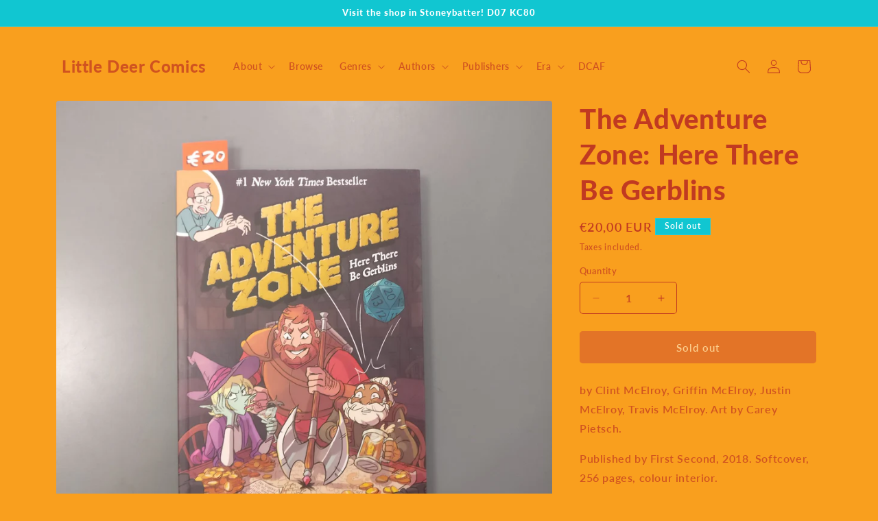

--- FILE ---
content_type: text/html; charset=utf-8
request_url: https://littledeercomics.ie/products/the-adventure-zone-here-there-be-gerblins
body_size: 51137
content:
<!doctype html>
<html class="js" lang="en">
  <head>
    <meta charset="utf-8">
    <meta http-equiv="X-UA-Compatible" content="IE=edge">
    <meta name="viewport" content="width=device-width,initial-scale=1">
    <meta name="theme-color" content="">
    <link rel="canonical" href="https://littledeercomics.ie/products/the-adventure-zone-here-there-be-gerblins"><link rel="icon" type="image/png" href="//littledeercomics.ie/cdn/shop/files/littledeerfavicon_7c5c1142-3e0b-4106-95e8-16319c274c26.png?crop=center&height=32&v=1693912078&width=32"><link rel="preconnect" href="https://fonts.shopifycdn.com" crossorigin><title>
      The Adventure Zone: Here There Be Gerblins
 &ndash; Little Deer Comics</title>

    
      <meta name="description" content="by Clint McElroy, Griffin McElroy, Justin McElroy, Travis McElroy. Art by Carey Pietsch. Published by First Second, 2018. Softcover, 256 pages, colour interior.   Welcome to the Adventure Zone!   SEE! The illustrated exploits of three lovable dummies set loose in a classic fantasy adventure!   READ! Their journey from ">
    

    

<meta property="og:site_name" content="Little Deer Comics">
<meta property="og:url" content="https://littledeercomics.ie/products/the-adventure-zone-here-there-be-gerblins">
<meta property="og:title" content="The Adventure Zone: Here There Be Gerblins">
<meta property="og:type" content="product">
<meta property="og:description" content="by Clint McElroy, Griffin McElroy, Justin McElroy, Travis McElroy. Art by Carey Pietsch. Published by First Second, 2018. Softcover, 256 pages, colour interior.   Welcome to the Adventure Zone!   SEE! The illustrated exploits of three lovable dummies set loose in a classic fantasy adventure!   READ! Their journey from "><meta property="og:image" content="http://littledeercomics.ie/cdn/shop/products/IMG_20230211_132856.jpg?v=1676122684">
  <meta property="og:image:secure_url" content="https://littledeercomics.ie/cdn/shop/products/IMG_20230211_132856.jpg?v=1676122684">
  <meta property="og:image:width" content="1744">
  <meta property="og:image:height" content="1744"><meta property="og:price:amount" content="20,00">
  <meta property="og:price:currency" content="EUR"><meta name="twitter:site" content="@littledeercmx"><meta name="twitter:card" content="summary_large_image">
<meta name="twitter:title" content="The Adventure Zone: Here There Be Gerblins">
<meta name="twitter:description" content="by Clint McElroy, Griffin McElroy, Justin McElroy, Travis McElroy. Art by Carey Pietsch. Published by First Second, 2018. Softcover, 256 pages, colour interior.   Welcome to the Adventure Zone!   SEE! The illustrated exploits of three lovable dummies set loose in a classic fantasy adventure!   READ! Their journey from ">


    <script src="//littledeercomics.ie/cdn/shop/t/4/assets/constants.js?v=132983761750457495441748096164" defer="defer"></script>
    <script src="//littledeercomics.ie/cdn/shop/t/4/assets/pubsub.js?v=25310214064522200911748096165" defer="defer"></script>
    <script src="//littledeercomics.ie/cdn/shop/t/4/assets/global.js?v=184345515105158409801748096164" defer="defer"></script>
    <script src="//littledeercomics.ie/cdn/shop/t/4/assets/details-disclosure.js?v=13653116266235556501748096164" defer="defer"></script>
    <script src="//littledeercomics.ie/cdn/shop/t/4/assets/details-modal.js?v=25581673532751508451748096164" defer="defer"></script>
    <script src="//littledeercomics.ie/cdn/shop/t/4/assets/search-form.js?v=133129549252120666541748096165" defer="defer"></script><script>window.performance && window.performance.mark && window.performance.mark('shopify.content_for_header.start');</script><meta id="shopify-digital-wallet" name="shopify-digital-wallet" content="/59288944822/digital_wallets/dialog">
<meta name="shopify-checkout-api-token" content="bc418d2dcb11e6afaffae7589937abd0">
<meta id="in-context-paypal-metadata" data-shop-id="59288944822" data-venmo-supported="false" data-environment="production" data-locale="en_US" data-paypal-v4="true" data-currency="EUR">
<link rel="alternate" type="application/json+oembed" href="https://littledeercomics.ie/products/the-adventure-zone-here-there-be-gerblins.oembed">
<script async="async" src="/checkouts/internal/preloads.js?locale=en-IE"></script>
<link rel="preconnect" href="https://shop.app" crossorigin="anonymous">
<script async="async" src="https://shop.app/checkouts/internal/preloads.js?locale=en-IE&shop_id=59288944822" crossorigin="anonymous"></script>
<script id="apple-pay-shop-capabilities" type="application/json">{"shopId":59288944822,"countryCode":"IE","currencyCode":"EUR","merchantCapabilities":["supports3DS"],"merchantId":"gid:\/\/shopify\/Shop\/59288944822","merchantName":"Little Deer Comics","requiredBillingContactFields":["postalAddress","email"],"requiredShippingContactFields":["postalAddress","email"],"shippingType":"shipping","supportedNetworks":["visa","maestro","masterCard","amex"],"total":{"type":"pending","label":"Little Deer Comics","amount":"1.00"},"shopifyPaymentsEnabled":true,"supportsSubscriptions":true}</script>
<script id="shopify-features" type="application/json">{"accessToken":"bc418d2dcb11e6afaffae7589937abd0","betas":["rich-media-storefront-analytics"],"domain":"littledeercomics.ie","predictiveSearch":true,"shopId":59288944822,"locale":"en"}</script>
<script>var Shopify = Shopify || {};
Shopify.shop = "little-deer-comics.myshopify.com";
Shopify.locale = "en";
Shopify.currency = {"active":"EUR","rate":"1.0"};
Shopify.country = "IE";
Shopify.theme = {"name":"Updated copy of Spotlight","id":182586933578,"schema_name":"Spotlight","schema_version":"15.3.0","theme_store_id":1891,"role":"main"};
Shopify.theme.handle = "null";
Shopify.theme.style = {"id":null,"handle":null};
Shopify.cdnHost = "littledeercomics.ie/cdn";
Shopify.routes = Shopify.routes || {};
Shopify.routes.root = "/";</script>
<script type="module">!function(o){(o.Shopify=o.Shopify||{}).modules=!0}(window);</script>
<script>!function(o){function n(){var o=[];function n(){o.push(Array.prototype.slice.apply(arguments))}return n.q=o,n}var t=o.Shopify=o.Shopify||{};t.loadFeatures=n(),t.autoloadFeatures=n()}(window);</script>
<script>
  window.ShopifyPay = window.ShopifyPay || {};
  window.ShopifyPay.apiHost = "shop.app\/pay";
  window.ShopifyPay.redirectState = null;
</script>
<script id="shop-js-analytics" type="application/json">{"pageType":"product"}</script>
<script defer="defer" async type="module" src="//littledeercomics.ie/cdn/shopifycloud/shop-js/modules/v2/client.init-shop-cart-sync_WVOgQShq.en.esm.js"></script>
<script defer="defer" async type="module" src="//littledeercomics.ie/cdn/shopifycloud/shop-js/modules/v2/chunk.common_C_13GLB1.esm.js"></script>
<script defer="defer" async type="module" src="//littledeercomics.ie/cdn/shopifycloud/shop-js/modules/v2/chunk.modal_CLfMGd0m.esm.js"></script>
<script type="module">
  await import("//littledeercomics.ie/cdn/shopifycloud/shop-js/modules/v2/client.init-shop-cart-sync_WVOgQShq.en.esm.js");
await import("//littledeercomics.ie/cdn/shopifycloud/shop-js/modules/v2/chunk.common_C_13GLB1.esm.js");
await import("//littledeercomics.ie/cdn/shopifycloud/shop-js/modules/v2/chunk.modal_CLfMGd0m.esm.js");

  window.Shopify.SignInWithShop?.initShopCartSync?.({"fedCMEnabled":true,"windoidEnabled":true});

</script>
<script>
  window.Shopify = window.Shopify || {};
  if (!window.Shopify.featureAssets) window.Shopify.featureAssets = {};
  window.Shopify.featureAssets['shop-js'] = {"shop-cart-sync":["modules/v2/client.shop-cart-sync_DuR37GeY.en.esm.js","modules/v2/chunk.common_C_13GLB1.esm.js","modules/v2/chunk.modal_CLfMGd0m.esm.js"],"init-fed-cm":["modules/v2/client.init-fed-cm_BucUoe6W.en.esm.js","modules/v2/chunk.common_C_13GLB1.esm.js","modules/v2/chunk.modal_CLfMGd0m.esm.js"],"shop-toast-manager":["modules/v2/client.shop-toast-manager_B0JfrpKj.en.esm.js","modules/v2/chunk.common_C_13GLB1.esm.js","modules/v2/chunk.modal_CLfMGd0m.esm.js"],"init-shop-cart-sync":["modules/v2/client.init-shop-cart-sync_WVOgQShq.en.esm.js","modules/v2/chunk.common_C_13GLB1.esm.js","modules/v2/chunk.modal_CLfMGd0m.esm.js"],"shop-button":["modules/v2/client.shop-button_B_U3bv27.en.esm.js","modules/v2/chunk.common_C_13GLB1.esm.js","modules/v2/chunk.modal_CLfMGd0m.esm.js"],"init-windoid":["modules/v2/client.init-windoid_DuP9q_di.en.esm.js","modules/v2/chunk.common_C_13GLB1.esm.js","modules/v2/chunk.modal_CLfMGd0m.esm.js"],"shop-cash-offers":["modules/v2/client.shop-cash-offers_BmULhtno.en.esm.js","modules/v2/chunk.common_C_13GLB1.esm.js","modules/v2/chunk.modal_CLfMGd0m.esm.js"],"pay-button":["modules/v2/client.pay-button_CrPSEbOK.en.esm.js","modules/v2/chunk.common_C_13GLB1.esm.js","modules/v2/chunk.modal_CLfMGd0m.esm.js"],"init-customer-accounts":["modules/v2/client.init-customer-accounts_jNk9cPYQ.en.esm.js","modules/v2/client.shop-login-button_DJ5ldayH.en.esm.js","modules/v2/chunk.common_C_13GLB1.esm.js","modules/v2/chunk.modal_CLfMGd0m.esm.js"],"avatar":["modules/v2/client.avatar_BTnouDA3.en.esm.js"],"checkout-modal":["modules/v2/client.checkout-modal_pBPyh9w8.en.esm.js","modules/v2/chunk.common_C_13GLB1.esm.js","modules/v2/chunk.modal_CLfMGd0m.esm.js"],"init-shop-for-new-customer-accounts":["modules/v2/client.init-shop-for-new-customer-accounts_BUoCy7a5.en.esm.js","modules/v2/client.shop-login-button_DJ5ldayH.en.esm.js","modules/v2/chunk.common_C_13GLB1.esm.js","modules/v2/chunk.modal_CLfMGd0m.esm.js"],"init-customer-accounts-sign-up":["modules/v2/client.init-customer-accounts-sign-up_CnczCz9H.en.esm.js","modules/v2/client.shop-login-button_DJ5ldayH.en.esm.js","modules/v2/chunk.common_C_13GLB1.esm.js","modules/v2/chunk.modal_CLfMGd0m.esm.js"],"init-shop-email-lookup-coordinator":["modules/v2/client.init-shop-email-lookup-coordinator_CzjY5t9o.en.esm.js","modules/v2/chunk.common_C_13GLB1.esm.js","modules/v2/chunk.modal_CLfMGd0m.esm.js"],"shop-follow-button":["modules/v2/client.shop-follow-button_CsYC63q7.en.esm.js","modules/v2/chunk.common_C_13GLB1.esm.js","modules/v2/chunk.modal_CLfMGd0m.esm.js"],"shop-login-button":["modules/v2/client.shop-login-button_DJ5ldayH.en.esm.js","modules/v2/chunk.common_C_13GLB1.esm.js","modules/v2/chunk.modal_CLfMGd0m.esm.js"],"shop-login":["modules/v2/client.shop-login_B9ccPdmx.en.esm.js","modules/v2/chunk.common_C_13GLB1.esm.js","modules/v2/chunk.modal_CLfMGd0m.esm.js"],"lead-capture":["modules/v2/client.lead-capture_D0K_KgYb.en.esm.js","modules/v2/chunk.common_C_13GLB1.esm.js","modules/v2/chunk.modal_CLfMGd0m.esm.js"],"payment-terms":["modules/v2/client.payment-terms_BWmiNN46.en.esm.js","modules/v2/chunk.common_C_13GLB1.esm.js","modules/v2/chunk.modal_CLfMGd0m.esm.js"]};
</script>
<script id="__st">var __st={"a":59288944822,"offset":0,"reqid":"b609a8a9-95e3-4da3-9118-29528a9f407d-1769625539","pageurl":"littledeercomics.ie\/products\/the-adventure-zone-here-there-be-gerblins","u":"21c60af677f9","p":"product","rtyp":"product","rid":7557361828022};</script>
<script>window.ShopifyPaypalV4VisibilityTracking = true;</script>
<script id="captcha-bootstrap">!function(){'use strict';const t='contact',e='account',n='new_comment',o=[[t,t],['blogs',n],['comments',n],[t,'customer']],c=[[e,'customer_login'],[e,'guest_login'],[e,'recover_customer_password'],[e,'create_customer']],r=t=>t.map((([t,e])=>`form[action*='/${t}']:not([data-nocaptcha='true']) input[name='form_type'][value='${e}']`)).join(','),a=t=>()=>t?[...document.querySelectorAll(t)].map((t=>t.form)):[];function s(){const t=[...o],e=r(t);return a(e)}const i='password',u='form_key',d=['recaptcha-v3-token','g-recaptcha-response','h-captcha-response',i],f=()=>{try{return window.sessionStorage}catch{return}},m='__shopify_v',_=t=>t.elements[u];function p(t,e,n=!1){try{const o=window.sessionStorage,c=JSON.parse(o.getItem(e)),{data:r}=function(t){const{data:e,action:n}=t;return t[m]||n?{data:e,action:n}:{data:t,action:n}}(c);for(const[e,n]of Object.entries(r))t.elements[e]&&(t.elements[e].value=n);n&&o.removeItem(e)}catch(o){console.error('form repopulation failed',{error:o})}}const l='form_type',E='cptcha';function T(t){t.dataset[E]=!0}const w=window,h=w.document,L='Shopify',v='ce_forms',y='captcha';let A=!1;((t,e)=>{const n=(g='f06e6c50-85a8-45c8-87d0-21a2b65856fe',I='https://cdn.shopify.com/shopifycloud/storefront-forms-hcaptcha/ce_storefront_forms_captcha_hcaptcha.v1.5.2.iife.js',D={infoText:'Protected by hCaptcha',privacyText:'Privacy',termsText:'Terms'},(t,e,n)=>{const o=w[L][v],c=o.bindForm;if(c)return c(t,g,e,D).then(n);var r;o.q.push([[t,g,e,D],n]),r=I,A||(h.body.append(Object.assign(h.createElement('script'),{id:'captcha-provider',async:!0,src:r})),A=!0)});var g,I,D;w[L]=w[L]||{},w[L][v]=w[L][v]||{},w[L][v].q=[],w[L][y]=w[L][y]||{},w[L][y].protect=function(t,e){n(t,void 0,e),T(t)},Object.freeze(w[L][y]),function(t,e,n,w,h,L){const[v,y,A,g]=function(t,e,n){const i=e?o:[],u=t?c:[],d=[...i,...u],f=r(d),m=r(i),_=r(d.filter((([t,e])=>n.includes(e))));return[a(f),a(m),a(_),s()]}(w,h,L),I=t=>{const e=t.target;return e instanceof HTMLFormElement?e:e&&e.form},D=t=>v().includes(t);t.addEventListener('submit',(t=>{const e=I(t);if(!e)return;const n=D(e)&&!e.dataset.hcaptchaBound&&!e.dataset.recaptchaBound,o=_(e),c=g().includes(e)&&(!o||!o.value);(n||c)&&t.preventDefault(),c&&!n&&(function(t){try{if(!f())return;!function(t){const e=f();if(!e)return;const n=_(t);if(!n)return;const o=n.value;o&&e.removeItem(o)}(t);const e=Array.from(Array(32),(()=>Math.random().toString(36)[2])).join('');!function(t,e){_(t)||t.append(Object.assign(document.createElement('input'),{type:'hidden',name:u})),t.elements[u].value=e}(t,e),function(t,e){const n=f();if(!n)return;const o=[...t.querySelectorAll(`input[type='${i}']`)].map((({name:t})=>t)),c=[...d,...o],r={};for(const[a,s]of new FormData(t).entries())c.includes(a)||(r[a]=s);n.setItem(e,JSON.stringify({[m]:1,action:t.action,data:r}))}(t,e)}catch(e){console.error('failed to persist form',e)}}(e),e.submit())}));const S=(t,e)=>{t&&!t.dataset[E]&&(n(t,e.some((e=>e===t))),T(t))};for(const o of['focusin','change'])t.addEventListener(o,(t=>{const e=I(t);D(e)&&S(e,y())}));const B=e.get('form_key'),M=e.get(l),P=B&&M;t.addEventListener('DOMContentLoaded',(()=>{const t=y();if(P)for(const e of t)e.elements[l].value===M&&p(e,B);[...new Set([...A(),...v().filter((t=>'true'===t.dataset.shopifyCaptcha))])].forEach((e=>S(e,t)))}))}(h,new URLSearchParams(w.location.search),n,t,e,['guest_login'])})(!0,!0)}();</script>
<script integrity="sha256-4kQ18oKyAcykRKYeNunJcIwy7WH5gtpwJnB7kiuLZ1E=" data-source-attribution="shopify.loadfeatures" defer="defer" src="//littledeercomics.ie/cdn/shopifycloud/storefront/assets/storefront/load_feature-a0a9edcb.js" crossorigin="anonymous"></script>
<script crossorigin="anonymous" defer="defer" src="//littledeercomics.ie/cdn/shopifycloud/storefront/assets/shopify_pay/storefront-65b4c6d7.js?v=20250812"></script>
<script data-source-attribution="shopify.dynamic_checkout.dynamic.init">var Shopify=Shopify||{};Shopify.PaymentButton=Shopify.PaymentButton||{isStorefrontPortableWallets:!0,init:function(){window.Shopify.PaymentButton.init=function(){};var t=document.createElement("script");t.src="https://littledeercomics.ie/cdn/shopifycloud/portable-wallets/latest/portable-wallets.en.js",t.type="module",document.head.appendChild(t)}};
</script>
<script data-source-attribution="shopify.dynamic_checkout.buyer_consent">
  function portableWalletsHideBuyerConsent(e){var t=document.getElementById("shopify-buyer-consent"),n=document.getElementById("shopify-subscription-policy-button");t&&n&&(t.classList.add("hidden"),t.setAttribute("aria-hidden","true"),n.removeEventListener("click",e))}function portableWalletsShowBuyerConsent(e){var t=document.getElementById("shopify-buyer-consent"),n=document.getElementById("shopify-subscription-policy-button");t&&n&&(t.classList.remove("hidden"),t.removeAttribute("aria-hidden"),n.addEventListener("click",e))}window.Shopify?.PaymentButton&&(window.Shopify.PaymentButton.hideBuyerConsent=portableWalletsHideBuyerConsent,window.Shopify.PaymentButton.showBuyerConsent=portableWalletsShowBuyerConsent);
</script>
<script data-source-attribution="shopify.dynamic_checkout.cart.bootstrap">document.addEventListener("DOMContentLoaded",(function(){function t(){return document.querySelector("shopify-accelerated-checkout-cart, shopify-accelerated-checkout")}if(t())Shopify.PaymentButton.init();else{new MutationObserver((function(e,n){t()&&(Shopify.PaymentButton.init(),n.disconnect())})).observe(document.body,{childList:!0,subtree:!0})}}));
</script>
<link id="shopify-accelerated-checkout-styles" rel="stylesheet" media="screen" href="https://littledeercomics.ie/cdn/shopifycloud/portable-wallets/latest/accelerated-checkout-backwards-compat.css" crossorigin="anonymous">
<style id="shopify-accelerated-checkout-cart">
        #shopify-buyer-consent {
  margin-top: 1em;
  display: inline-block;
  width: 100%;
}

#shopify-buyer-consent.hidden {
  display: none;
}

#shopify-subscription-policy-button {
  background: none;
  border: none;
  padding: 0;
  text-decoration: underline;
  font-size: inherit;
  cursor: pointer;
}

#shopify-subscription-policy-button::before {
  box-shadow: none;
}

      </style>
<script id="sections-script" data-sections="header" defer="defer" src="//littledeercomics.ie/cdn/shop/t/4/compiled_assets/scripts.js?v=2444"></script>
<script>window.performance && window.performance.mark && window.performance.mark('shopify.content_for_header.end');</script>


    <style data-shopify>
      @font-face {
  font-family: Lato;
  font-weight: 600;
  font-style: normal;
  font-display: swap;
  src: url("//littledeercomics.ie/cdn/fonts/lato/lato_n6.38d0e3b23b74a60f769c51d1df73fac96c580d59.woff2") format("woff2"),
       url("//littledeercomics.ie/cdn/fonts/lato/lato_n6.3365366161bdcc36a3f97cfbb23954d8c4bf4079.woff") format("woff");
}

      @font-face {
  font-family: Lato;
  font-weight: 700;
  font-style: normal;
  font-display: swap;
  src: url("//littledeercomics.ie/cdn/fonts/lato/lato_n7.900f219bc7337bc57a7a2151983f0a4a4d9d5dcf.woff2") format("woff2"),
       url("//littledeercomics.ie/cdn/fonts/lato/lato_n7.a55c60751adcc35be7c4f8a0313f9698598612ee.woff") format("woff");
}

      @font-face {
  font-family: Lato;
  font-weight: 600;
  font-style: italic;
  font-display: swap;
  src: url("//littledeercomics.ie/cdn/fonts/lato/lato_i6.ab357ee5069e0603c2899b31e2b8ae84c4a42a48.woff2") format("woff2"),
       url("//littledeercomics.ie/cdn/fonts/lato/lato_i6.3164fed79d7d987c1390528781c7c2f59ac7a746.woff") format("woff");
}

      @font-face {
  font-family: Lato;
  font-weight: 700;
  font-style: italic;
  font-display: swap;
  src: url("//littledeercomics.ie/cdn/fonts/lato/lato_i7.16ba75868b37083a879b8dd9f2be44e067dfbf92.woff2") format("woff2"),
       url("//littledeercomics.ie/cdn/fonts/lato/lato_i7.4c07c2b3b7e64ab516aa2f2081d2bb0366b9dce8.woff") format("woff");
}

      @font-face {
  font-family: Lato;
  font-weight: 900;
  font-style: normal;
  font-display: swap;
  src: url("//littledeercomics.ie/cdn/fonts/lato/lato_n9.6b37f725167d36932c6742a5a697fd238a2d2552.woff2") format("woff2"),
       url("//littledeercomics.ie/cdn/fonts/lato/lato_n9.1cafbd384242b7df7c9ef4584ba41746d006e6bb.woff") format("woff");
}


      
        :root,
        .color-background-1 {
          --color-background: 249,159,30;
        
          --gradient-background: #f99f1e;
        

        

        --color-foreground: 193,58,33;
        --color-background-contrast: 148,89,4;
        --color-shadow: 18,18,18;
        --color-button: 206,74,48;
        --color-button-text: 255,255,255;
        --color-secondary-button: 249,159,30;
        --color-secondary-button-text: 18,18,18;
        --color-link: 18,18,18;
        --color-badge-foreground: 193,58,33;
        --color-badge-background: 249,159,30;
        --color-badge-border: 193,58,33;
        --payment-terms-background-color: rgb(249 159 30);
      }
      
        
        .color-background-2 {
          --color-background: 243,243,243;
        
          --gradient-background: #f3f3f3;
        

        

        --color-foreground: 18,18,18;
        --color-background-contrast: 179,179,179;
        --color-shadow: 18,18,18;
        --color-button: 18,18,18;
        --color-button-text: 243,243,243;
        --color-secondary-button: 243,243,243;
        --color-secondary-button-text: 18,18,18;
        --color-link: 18,18,18;
        --color-badge-foreground: 18,18,18;
        --color-badge-background: 243,243,243;
        --color-badge-border: 18,18,18;
        --payment-terms-background-color: rgb(243 243 243);
      }
      
        
        .color-inverse {
          --color-background: 17,198,209;
        
          --gradient-background: #11c6d1;
        

        

        --color-foreground: 255,255,255;
        --color-background-contrast: 7,86,91;
        --color-shadow: 18,18,18;
        --color-button: 255,255,255;
        --color-button-text: 18,18,18;
        --color-secondary-button: 17,198,209;
        --color-secondary-button-text: 255,255,255;
        --color-link: 255,255,255;
        --color-badge-foreground: 255,255,255;
        --color-badge-background: 17,198,209;
        --color-badge-border: 255,255,255;
        --payment-terms-background-color: rgb(17 198 209);
      }
      
        
        .color-accent-1 {
          --color-background: 18,18,18;
        
          --gradient-background: #121212;
        

        

        --color-foreground: 255,255,255;
        --color-background-contrast: 146,146,146;
        --color-shadow: 18,18,18;
        --color-button: 255,255,255;
        --color-button-text: 18,18,18;
        --color-secondary-button: 18,18,18;
        --color-secondary-button-text: 255,255,255;
        --color-link: 255,255,255;
        --color-badge-foreground: 255,255,255;
        --color-badge-background: 18,18,18;
        --color-badge-border: 255,255,255;
        --payment-terms-background-color: rgb(18 18 18);
      }
      
        
        .color-accent-2 {
          --color-background: 185,0,0;
        
          --gradient-background: #b90000;
        

        

        --color-foreground: 255,255,255;
        --color-background-contrast: 211,0,0;
        --color-shadow: 18,18,18;
        --color-button: 255,255,255;
        --color-button-text: 185,0,0;
        --color-secondary-button: 185,0,0;
        --color-secondary-button-text: 255,255,255;
        --color-link: 255,255,255;
        --color-badge-foreground: 255,255,255;
        --color-badge-background: 185,0,0;
        --color-badge-border: 255,255,255;
        --payment-terms-background-color: rgb(185 0 0);
      }
      

      body, .color-background-1, .color-background-2, .color-inverse, .color-accent-1, .color-accent-2 {
        color: rgba(var(--color-foreground), 0.75);
        background-color: rgb(var(--color-background));
      }

      :root {
        --font-body-family: Lato, sans-serif;
        --font-body-style: normal;
        --font-body-weight: 600;
        --font-body-weight-bold: 900;

        --font-heading-family: Lato, sans-serif;
        --font-heading-style: normal;
        --font-heading-weight: 900;

        --font-body-scale: 1.0;
        --font-heading-scale: 1.0;

        --media-padding: px;
        --media-border-opacity: 0.0;
        --media-border-width: 0px;
        --media-radius: 4px;
        --media-shadow-opacity: 0.0;
        --media-shadow-horizontal-offset: 0px;
        --media-shadow-vertical-offset: 4px;
        --media-shadow-blur-radius: 5px;
        --media-shadow-visible: 0;

        --page-width: 120rem;
        --page-width-margin: 0rem;

        --product-card-image-padding: 0.0rem;
        --product-card-corner-radius: 0.0rem;
        --product-card-text-alignment: left;
        --product-card-border-width: 0.0rem;
        --product-card-border-opacity: 0.1;
        --product-card-shadow-opacity: 0.0;
        --product-card-shadow-visible: 0;
        --product-card-shadow-horizontal-offset: 0.0rem;
        --product-card-shadow-vertical-offset: 0.4rem;
        --product-card-shadow-blur-radius: 0.5rem;

        --collection-card-image-padding: 0.0rem;
        --collection-card-corner-radius: 1.6rem;
        --collection-card-text-alignment: left;
        --collection-card-border-width: 0.0rem;
        --collection-card-border-opacity: 0.1;
        --collection-card-shadow-opacity: 0.0;
        --collection-card-shadow-visible: 0;
        --collection-card-shadow-horizontal-offset: 0.0rem;
        --collection-card-shadow-vertical-offset: 0.4rem;
        --collection-card-shadow-blur-radius: 0.5rem;

        --blog-card-image-padding: 0.0rem;
        --blog-card-corner-radius: 0.0rem;
        --blog-card-text-alignment: left;
        --blog-card-border-width: 0.0rem;
        --blog-card-border-opacity: 0.1;
        --blog-card-shadow-opacity: 0.0;
        --blog-card-shadow-visible: 0;
        --blog-card-shadow-horizontal-offset: 0.0rem;
        --blog-card-shadow-vertical-offset: 0.4rem;
        --blog-card-shadow-blur-radius: 0.5rem;

        --badge-corner-radius: 0.0rem;

        --popup-border-width: 1px;
        --popup-border-opacity: 1.0;
        --popup-corner-radius: 4px;
        --popup-shadow-opacity: 0.0;
        --popup-shadow-horizontal-offset: 0px;
        --popup-shadow-vertical-offset: 4px;
        --popup-shadow-blur-radius: 5px;

        --drawer-border-width: 1px;
        --drawer-border-opacity: 0.1;
        --drawer-shadow-opacity: 0.0;
        --drawer-shadow-horizontal-offset: 0px;
        --drawer-shadow-vertical-offset: 4px;
        --drawer-shadow-blur-radius: 5px;

        --spacing-sections-desktop: 0px;
        --spacing-sections-mobile: 0px;

        --grid-desktop-vertical-spacing: 16px;
        --grid-desktop-horizontal-spacing: 16px;
        --grid-mobile-vertical-spacing: 8px;
        --grid-mobile-horizontal-spacing: 8px;

        --text-boxes-border-opacity: 0.1;
        --text-boxes-border-width: 0px;
        --text-boxes-radius: 0px;
        --text-boxes-shadow-opacity: 0.0;
        --text-boxes-shadow-visible: 0;
        --text-boxes-shadow-horizontal-offset: 0px;
        --text-boxes-shadow-vertical-offset: 4px;
        --text-boxes-shadow-blur-radius: 5px;

        --buttons-radius: 4px;
        --buttons-radius-outset: 5px;
        --buttons-border-width: 1px;
        --buttons-border-opacity: 1.0;
        --buttons-shadow-opacity: 0.0;
        --buttons-shadow-visible: 0;
        --buttons-shadow-horizontal-offset: 0px;
        --buttons-shadow-vertical-offset: 4px;
        --buttons-shadow-blur-radius: 5px;
        --buttons-border-offset: 0.3px;

        --inputs-radius: 4px;
        --inputs-border-width: 1px;
        --inputs-border-opacity: 1.0;
        --inputs-shadow-opacity: 0.0;
        --inputs-shadow-horizontal-offset: 0px;
        --inputs-margin-offset: 0px;
        --inputs-shadow-vertical-offset: 4px;
        --inputs-shadow-blur-radius: 5px;
        --inputs-radius-outset: 5px;

        --variant-pills-radius: 40px;
        --variant-pills-border-width: 1px;
        --variant-pills-border-opacity: 0.55;
        --variant-pills-shadow-opacity: 0.0;
        --variant-pills-shadow-horizontal-offset: 0px;
        --variant-pills-shadow-vertical-offset: 4px;
        --variant-pills-shadow-blur-radius: 5px;
      }

      *,
      *::before,
      *::after {
        box-sizing: inherit;
      }

      html {
        box-sizing: border-box;
        font-size: calc(var(--font-body-scale) * 62.5%);
        height: 100%;
      }

      body {
        display: grid;
        grid-template-rows: auto auto 1fr auto;
        grid-template-columns: 100%;
        min-height: 100%;
        margin: 0;
        font-size: 1.5rem;
        letter-spacing: 0.06rem;
        line-height: calc(1 + 0.8 / var(--font-body-scale));
        font-family: var(--font-body-family);
        font-style: var(--font-body-style);
        font-weight: var(--font-body-weight);
      }

      @media screen and (min-width: 750px) {
        body {
          font-size: 1.6rem;
        }
      }
    </style>

    <link href="//littledeercomics.ie/cdn/shop/t/4/assets/base.css?v=153697582627174052111748096164" rel="stylesheet" type="text/css" media="all" />
    <link rel="stylesheet" href="//littledeercomics.ie/cdn/shop/t/4/assets/component-cart-items.css?v=123238115697927560811748096164" media="print" onload="this.media='all'">
      <link rel="preload" as="font" href="//littledeercomics.ie/cdn/fonts/lato/lato_n6.38d0e3b23b74a60f769c51d1df73fac96c580d59.woff2" type="font/woff2" crossorigin>
      

      <link rel="preload" as="font" href="//littledeercomics.ie/cdn/fonts/lato/lato_n9.6b37f725167d36932c6742a5a697fd238a2d2552.woff2" type="font/woff2" crossorigin>
      
<link href="//littledeercomics.ie/cdn/shop/t/4/assets/component-localization-form.css?v=170315343355214948141748096164" rel="stylesheet" type="text/css" media="all" />
      <script src="//littledeercomics.ie/cdn/shop/t/4/assets/localization-form.js?v=144176611646395275351748096165" defer="defer"></script><link
        rel="stylesheet"
        href="//littledeercomics.ie/cdn/shop/t/4/assets/component-predictive-search.css?v=118923337488134913561748096164"
        media="print"
        onload="this.media='all'"
      ><script>
      if (Shopify.designMode) {
        document.documentElement.classList.add('shopify-design-mode');
      }
    </script>
  <link href="https://monorail-edge.shopifysvc.com" rel="dns-prefetch">
<script>(function(){if ("sendBeacon" in navigator && "performance" in window) {try {var session_token_from_headers = performance.getEntriesByType('navigation')[0].serverTiming.find(x => x.name == '_s').description;} catch {var session_token_from_headers = undefined;}var session_cookie_matches = document.cookie.match(/_shopify_s=([^;]*)/);var session_token_from_cookie = session_cookie_matches && session_cookie_matches.length === 2 ? session_cookie_matches[1] : "";var session_token = session_token_from_headers || session_token_from_cookie || "";function handle_abandonment_event(e) {var entries = performance.getEntries().filter(function(entry) {return /monorail-edge.shopifysvc.com/.test(entry.name);});if (!window.abandonment_tracked && entries.length === 0) {window.abandonment_tracked = true;var currentMs = Date.now();var navigation_start = performance.timing.navigationStart;var payload = {shop_id: 59288944822,url: window.location.href,navigation_start,duration: currentMs - navigation_start,session_token,page_type: "product"};window.navigator.sendBeacon("https://monorail-edge.shopifysvc.com/v1/produce", JSON.stringify({schema_id: "online_store_buyer_site_abandonment/1.1",payload: payload,metadata: {event_created_at_ms: currentMs,event_sent_at_ms: currentMs}}));}}window.addEventListener('pagehide', handle_abandonment_event);}}());</script>
<script id="web-pixels-manager-setup">(function e(e,d,r,n,o){if(void 0===o&&(o={}),!Boolean(null===(a=null===(i=window.Shopify)||void 0===i?void 0:i.analytics)||void 0===a?void 0:a.replayQueue)){var i,a;window.Shopify=window.Shopify||{};var t=window.Shopify;t.analytics=t.analytics||{};var s=t.analytics;s.replayQueue=[],s.publish=function(e,d,r){return s.replayQueue.push([e,d,r]),!0};try{self.performance.mark("wpm:start")}catch(e){}var l=function(){var e={modern:/Edge?\/(1{2}[4-9]|1[2-9]\d|[2-9]\d{2}|\d{4,})\.\d+(\.\d+|)|Firefox\/(1{2}[4-9]|1[2-9]\d|[2-9]\d{2}|\d{4,})\.\d+(\.\d+|)|Chrom(ium|e)\/(9{2}|\d{3,})\.\d+(\.\d+|)|(Maci|X1{2}).+ Version\/(15\.\d+|(1[6-9]|[2-9]\d|\d{3,})\.\d+)([,.]\d+|)( \(\w+\)|)( Mobile\/\w+|) Safari\/|Chrome.+OPR\/(9{2}|\d{3,})\.\d+\.\d+|(CPU[ +]OS|iPhone[ +]OS|CPU[ +]iPhone|CPU IPhone OS|CPU iPad OS)[ +]+(15[._]\d+|(1[6-9]|[2-9]\d|\d{3,})[._]\d+)([._]\d+|)|Android:?[ /-](13[3-9]|1[4-9]\d|[2-9]\d{2}|\d{4,})(\.\d+|)(\.\d+|)|Android.+Firefox\/(13[5-9]|1[4-9]\d|[2-9]\d{2}|\d{4,})\.\d+(\.\d+|)|Android.+Chrom(ium|e)\/(13[3-9]|1[4-9]\d|[2-9]\d{2}|\d{4,})\.\d+(\.\d+|)|SamsungBrowser\/([2-9]\d|\d{3,})\.\d+/,legacy:/Edge?\/(1[6-9]|[2-9]\d|\d{3,})\.\d+(\.\d+|)|Firefox\/(5[4-9]|[6-9]\d|\d{3,})\.\d+(\.\d+|)|Chrom(ium|e)\/(5[1-9]|[6-9]\d|\d{3,})\.\d+(\.\d+|)([\d.]+$|.*Safari\/(?![\d.]+ Edge\/[\d.]+$))|(Maci|X1{2}).+ Version\/(10\.\d+|(1[1-9]|[2-9]\d|\d{3,})\.\d+)([,.]\d+|)( \(\w+\)|)( Mobile\/\w+|) Safari\/|Chrome.+OPR\/(3[89]|[4-9]\d|\d{3,})\.\d+\.\d+|(CPU[ +]OS|iPhone[ +]OS|CPU[ +]iPhone|CPU IPhone OS|CPU iPad OS)[ +]+(10[._]\d+|(1[1-9]|[2-9]\d|\d{3,})[._]\d+)([._]\d+|)|Android:?[ /-](13[3-9]|1[4-9]\d|[2-9]\d{2}|\d{4,})(\.\d+|)(\.\d+|)|Mobile Safari.+OPR\/([89]\d|\d{3,})\.\d+\.\d+|Android.+Firefox\/(13[5-9]|1[4-9]\d|[2-9]\d{2}|\d{4,})\.\d+(\.\d+|)|Android.+Chrom(ium|e)\/(13[3-9]|1[4-9]\d|[2-9]\d{2}|\d{4,})\.\d+(\.\d+|)|Android.+(UC? ?Browser|UCWEB|U3)[ /]?(15\.([5-9]|\d{2,})|(1[6-9]|[2-9]\d|\d{3,})\.\d+)\.\d+|SamsungBrowser\/(5\.\d+|([6-9]|\d{2,})\.\d+)|Android.+MQ{2}Browser\/(14(\.(9|\d{2,})|)|(1[5-9]|[2-9]\d|\d{3,})(\.\d+|))(\.\d+|)|K[Aa][Ii]OS\/(3\.\d+|([4-9]|\d{2,})\.\d+)(\.\d+|)/},d=e.modern,r=e.legacy,n=navigator.userAgent;return n.match(d)?"modern":n.match(r)?"legacy":"unknown"}(),u="modern"===l?"modern":"legacy",c=(null!=n?n:{modern:"",legacy:""})[u],f=function(e){return[e.baseUrl,"/wpm","/b",e.hashVersion,"modern"===e.buildTarget?"m":"l",".js"].join("")}({baseUrl:d,hashVersion:r,buildTarget:u}),m=function(e){var d=e.version,r=e.bundleTarget,n=e.surface,o=e.pageUrl,i=e.monorailEndpoint;return{emit:function(e){var a=e.status,t=e.errorMsg,s=(new Date).getTime(),l=JSON.stringify({metadata:{event_sent_at_ms:s},events:[{schema_id:"web_pixels_manager_load/3.1",payload:{version:d,bundle_target:r,page_url:o,status:a,surface:n,error_msg:t},metadata:{event_created_at_ms:s}}]});if(!i)return console&&console.warn&&console.warn("[Web Pixels Manager] No Monorail endpoint provided, skipping logging."),!1;try{return self.navigator.sendBeacon.bind(self.navigator)(i,l)}catch(e){}var u=new XMLHttpRequest;try{return u.open("POST",i,!0),u.setRequestHeader("Content-Type","text/plain"),u.send(l),!0}catch(e){return console&&console.warn&&console.warn("[Web Pixels Manager] Got an unhandled error while logging to Monorail."),!1}}}}({version:r,bundleTarget:l,surface:e.surface,pageUrl:self.location.href,monorailEndpoint:e.monorailEndpoint});try{o.browserTarget=l,function(e){var d=e.src,r=e.async,n=void 0===r||r,o=e.onload,i=e.onerror,a=e.sri,t=e.scriptDataAttributes,s=void 0===t?{}:t,l=document.createElement("script"),u=document.querySelector("head"),c=document.querySelector("body");if(l.async=n,l.src=d,a&&(l.integrity=a,l.crossOrigin="anonymous"),s)for(var f in s)if(Object.prototype.hasOwnProperty.call(s,f))try{l.dataset[f]=s[f]}catch(e){}if(o&&l.addEventListener("load",o),i&&l.addEventListener("error",i),u)u.appendChild(l);else{if(!c)throw new Error("Did not find a head or body element to append the script");c.appendChild(l)}}({src:f,async:!0,onload:function(){if(!function(){var e,d;return Boolean(null===(d=null===(e=window.Shopify)||void 0===e?void 0:e.analytics)||void 0===d?void 0:d.initialized)}()){var d=window.webPixelsManager.init(e)||void 0;if(d){var r=window.Shopify.analytics;r.replayQueue.forEach((function(e){var r=e[0],n=e[1],o=e[2];d.publishCustomEvent(r,n,o)})),r.replayQueue=[],r.publish=d.publishCustomEvent,r.visitor=d.visitor,r.initialized=!0}}},onerror:function(){return m.emit({status:"failed",errorMsg:"".concat(f," has failed to load")})},sri:function(e){var d=/^sha384-[A-Za-z0-9+/=]+$/;return"string"==typeof e&&d.test(e)}(c)?c:"",scriptDataAttributes:o}),m.emit({status:"loading"})}catch(e){m.emit({status:"failed",errorMsg:(null==e?void 0:e.message)||"Unknown error"})}}})({shopId: 59288944822,storefrontBaseUrl: "https://littledeercomics.ie",extensionsBaseUrl: "https://extensions.shopifycdn.com/cdn/shopifycloud/web-pixels-manager",monorailEndpoint: "https://monorail-edge.shopifysvc.com/unstable/produce_batch",surface: "storefront-renderer",enabledBetaFlags: ["2dca8a86"],webPixelsConfigList: [{"id":"shopify-app-pixel","configuration":"{}","eventPayloadVersion":"v1","runtimeContext":"STRICT","scriptVersion":"0450","apiClientId":"shopify-pixel","type":"APP","privacyPurposes":["ANALYTICS","MARKETING"]},{"id":"shopify-custom-pixel","eventPayloadVersion":"v1","runtimeContext":"LAX","scriptVersion":"0450","apiClientId":"shopify-pixel","type":"CUSTOM","privacyPurposes":["ANALYTICS","MARKETING"]}],isMerchantRequest: false,initData: {"shop":{"name":"Little Deer Comics","paymentSettings":{"currencyCode":"EUR"},"myshopifyDomain":"little-deer-comics.myshopify.com","countryCode":"IE","storefrontUrl":"https:\/\/littledeercomics.ie"},"customer":null,"cart":null,"checkout":null,"productVariants":[{"price":{"amount":20.0,"currencyCode":"EUR"},"product":{"title":"The Adventure Zone: Here There Be Gerblins","vendor":"Little Deer Comics","id":"7557361828022","untranslatedTitle":"The Adventure Zone: Here There Be Gerblins","url":"\/products\/the-adventure-zone-here-there-be-gerblins","type":""},"id":"42105079005366","image":{"src":"\/\/littledeercomics.ie\/cdn\/shop\/products\/IMG_20230211_132856.jpg?v=1676122684"},"sku":"","title":"Default Title","untranslatedTitle":"Default Title"}],"purchasingCompany":null},},"https://littledeercomics.ie/cdn","fcfee988w5aeb613cpc8e4bc33m6693e112",{"modern":"","legacy":""},{"shopId":"59288944822","storefrontBaseUrl":"https:\/\/littledeercomics.ie","extensionBaseUrl":"https:\/\/extensions.shopifycdn.com\/cdn\/shopifycloud\/web-pixels-manager","surface":"storefront-renderer","enabledBetaFlags":"[\"2dca8a86\"]","isMerchantRequest":"false","hashVersion":"fcfee988w5aeb613cpc8e4bc33m6693e112","publish":"custom","events":"[[\"page_viewed\",{}],[\"product_viewed\",{\"productVariant\":{\"price\":{\"amount\":20.0,\"currencyCode\":\"EUR\"},\"product\":{\"title\":\"The Adventure Zone: Here There Be Gerblins\",\"vendor\":\"Little Deer Comics\",\"id\":\"7557361828022\",\"untranslatedTitle\":\"The Adventure Zone: Here There Be Gerblins\",\"url\":\"\/products\/the-adventure-zone-here-there-be-gerblins\",\"type\":\"\"},\"id\":\"42105079005366\",\"image\":{\"src\":\"\/\/littledeercomics.ie\/cdn\/shop\/products\/IMG_20230211_132856.jpg?v=1676122684\"},\"sku\":\"\",\"title\":\"Default Title\",\"untranslatedTitle\":\"Default Title\"}}]]"});</script><script>
  window.ShopifyAnalytics = window.ShopifyAnalytics || {};
  window.ShopifyAnalytics.meta = window.ShopifyAnalytics.meta || {};
  window.ShopifyAnalytics.meta.currency = 'EUR';
  var meta = {"product":{"id":7557361828022,"gid":"gid:\/\/shopify\/Product\/7557361828022","vendor":"Little Deer Comics","type":"","handle":"the-adventure-zone-here-there-be-gerblins","variants":[{"id":42105079005366,"price":2000,"name":"The Adventure Zone: Here There Be Gerblins","public_title":null,"sku":""}],"remote":false},"page":{"pageType":"product","resourceType":"product","resourceId":7557361828022,"requestId":"b609a8a9-95e3-4da3-9118-29528a9f407d-1769625539"}};
  for (var attr in meta) {
    window.ShopifyAnalytics.meta[attr] = meta[attr];
  }
</script>
<script class="analytics">
  (function () {
    var customDocumentWrite = function(content) {
      var jquery = null;

      if (window.jQuery) {
        jquery = window.jQuery;
      } else if (window.Checkout && window.Checkout.$) {
        jquery = window.Checkout.$;
      }

      if (jquery) {
        jquery('body').append(content);
      }
    };

    var hasLoggedConversion = function(token) {
      if (token) {
        return document.cookie.indexOf('loggedConversion=' + token) !== -1;
      }
      return false;
    }

    var setCookieIfConversion = function(token) {
      if (token) {
        var twoMonthsFromNow = new Date(Date.now());
        twoMonthsFromNow.setMonth(twoMonthsFromNow.getMonth() + 2);

        document.cookie = 'loggedConversion=' + token + '; expires=' + twoMonthsFromNow;
      }
    }

    var trekkie = window.ShopifyAnalytics.lib = window.trekkie = window.trekkie || [];
    if (trekkie.integrations) {
      return;
    }
    trekkie.methods = [
      'identify',
      'page',
      'ready',
      'track',
      'trackForm',
      'trackLink'
    ];
    trekkie.factory = function(method) {
      return function() {
        var args = Array.prototype.slice.call(arguments);
        args.unshift(method);
        trekkie.push(args);
        return trekkie;
      };
    };
    for (var i = 0; i < trekkie.methods.length; i++) {
      var key = trekkie.methods[i];
      trekkie[key] = trekkie.factory(key);
    }
    trekkie.load = function(config) {
      trekkie.config = config || {};
      trekkie.config.initialDocumentCookie = document.cookie;
      var first = document.getElementsByTagName('script')[0];
      var script = document.createElement('script');
      script.type = 'text/javascript';
      script.onerror = function(e) {
        var scriptFallback = document.createElement('script');
        scriptFallback.type = 'text/javascript';
        scriptFallback.onerror = function(error) {
                var Monorail = {
      produce: function produce(monorailDomain, schemaId, payload) {
        var currentMs = new Date().getTime();
        var event = {
          schema_id: schemaId,
          payload: payload,
          metadata: {
            event_created_at_ms: currentMs,
            event_sent_at_ms: currentMs
          }
        };
        return Monorail.sendRequest("https://" + monorailDomain + "/v1/produce", JSON.stringify(event));
      },
      sendRequest: function sendRequest(endpointUrl, payload) {
        // Try the sendBeacon API
        if (window && window.navigator && typeof window.navigator.sendBeacon === 'function' && typeof window.Blob === 'function' && !Monorail.isIos12()) {
          var blobData = new window.Blob([payload], {
            type: 'text/plain'
          });

          if (window.navigator.sendBeacon(endpointUrl, blobData)) {
            return true;
          } // sendBeacon was not successful

        } // XHR beacon

        var xhr = new XMLHttpRequest();

        try {
          xhr.open('POST', endpointUrl);
          xhr.setRequestHeader('Content-Type', 'text/plain');
          xhr.send(payload);
        } catch (e) {
          console.log(e);
        }

        return false;
      },
      isIos12: function isIos12() {
        return window.navigator.userAgent.lastIndexOf('iPhone; CPU iPhone OS 12_') !== -1 || window.navigator.userAgent.lastIndexOf('iPad; CPU OS 12_') !== -1;
      }
    };
    Monorail.produce('monorail-edge.shopifysvc.com',
      'trekkie_storefront_load_errors/1.1',
      {shop_id: 59288944822,
      theme_id: 182586933578,
      app_name: "storefront",
      context_url: window.location.href,
      source_url: "//littledeercomics.ie/cdn/s/trekkie.storefront.a804e9514e4efded663580eddd6991fcc12b5451.min.js"});

        };
        scriptFallback.async = true;
        scriptFallback.src = '//littledeercomics.ie/cdn/s/trekkie.storefront.a804e9514e4efded663580eddd6991fcc12b5451.min.js';
        first.parentNode.insertBefore(scriptFallback, first);
      };
      script.async = true;
      script.src = '//littledeercomics.ie/cdn/s/trekkie.storefront.a804e9514e4efded663580eddd6991fcc12b5451.min.js';
      first.parentNode.insertBefore(script, first);
    };
    trekkie.load(
      {"Trekkie":{"appName":"storefront","development":false,"defaultAttributes":{"shopId":59288944822,"isMerchantRequest":null,"themeId":182586933578,"themeCityHash":"3975105550979450570","contentLanguage":"en","currency":"EUR","eventMetadataId":"a3d01674-2467-415d-85b6-bfaf159c2f83"},"isServerSideCookieWritingEnabled":true,"monorailRegion":"shop_domain","enabledBetaFlags":["65f19447","b5387b81"]},"Session Attribution":{},"S2S":{"facebookCapiEnabled":false,"source":"trekkie-storefront-renderer","apiClientId":580111}}
    );

    var loaded = false;
    trekkie.ready(function() {
      if (loaded) return;
      loaded = true;

      window.ShopifyAnalytics.lib = window.trekkie;

      var originalDocumentWrite = document.write;
      document.write = customDocumentWrite;
      try { window.ShopifyAnalytics.merchantGoogleAnalytics.call(this); } catch(error) {};
      document.write = originalDocumentWrite;

      window.ShopifyAnalytics.lib.page(null,{"pageType":"product","resourceType":"product","resourceId":7557361828022,"requestId":"b609a8a9-95e3-4da3-9118-29528a9f407d-1769625539","shopifyEmitted":true});

      var match = window.location.pathname.match(/checkouts\/(.+)\/(thank_you|post_purchase)/)
      var token = match? match[1]: undefined;
      if (!hasLoggedConversion(token)) {
        setCookieIfConversion(token);
        window.ShopifyAnalytics.lib.track("Viewed Product",{"currency":"EUR","variantId":42105079005366,"productId":7557361828022,"productGid":"gid:\/\/shopify\/Product\/7557361828022","name":"The Adventure Zone: Here There Be Gerblins","price":"20.00","sku":"","brand":"Little Deer Comics","variant":null,"category":"","nonInteraction":true,"remote":false},undefined,undefined,{"shopifyEmitted":true});
      window.ShopifyAnalytics.lib.track("monorail:\/\/trekkie_storefront_viewed_product\/1.1",{"currency":"EUR","variantId":42105079005366,"productId":7557361828022,"productGid":"gid:\/\/shopify\/Product\/7557361828022","name":"The Adventure Zone: Here There Be Gerblins","price":"20.00","sku":"","brand":"Little Deer Comics","variant":null,"category":"","nonInteraction":true,"remote":false,"referer":"https:\/\/littledeercomics.ie\/products\/the-adventure-zone-here-there-be-gerblins"});
      }
    });


        var eventsListenerScript = document.createElement('script');
        eventsListenerScript.async = true;
        eventsListenerScript.src = "//littledeercomics.ie/cdn/shopifycloud/storefront/assets/shop_events_listener-3da45d37.js";
        document.getElementsByTagName('head')[0].appendChild(eventsListenerScript);

})();</script>
<script
  defer
  src="https://littledeercomics.ie/cdn/shopifycloud/perf-kit/shopify-perf-kit-3.1.0.min.js"
  data-application="storefront-renderer"
  data-shop-id="59288944822"
  data-render-region="gcp-us-east1"
  data-page-type="product"
  data-theme-instance-id="182586933578"
  data-theme-name="Spotlight"
  data-theme-version="15.3.0"
  data-monorail-region="shop_domain"
  data-resource-timing-sampling-rate="10"
  data-shs="true"
  data-shs-beacon="true"
  data-shs-export-with-fetch="true"
  data-shs-logs-sample-rate="1"
  data-shs-beacon-endpoint="https://littledeercomics.ie/api/collect"
></script>
</head>

  <body class="gradient">
    <a class="skip-to-content-link button visually-hidden" href="#MainContent">
      Skip to content
    </a><!-- BEGIN sections: header-group -->
<div id="shopify-section-sections--25404860957002__5719c66e-5f71-46a4-ba6c-685aaf69be24" class="shopify-section shopify-section-group-header-group announcement-bar-section"><link href="//littledeercomics.ie/cdn/shop/t/4/assets/component-slideshow.css?v=17933591812325749411748096164" rel="stylesheet" type="text/css" media="all" />
<link href="//littledeercomics.ie/cdn/shop/t/4/assets/component-slider.css?v=14039311878856620671748096164" rel="stylesheet" type="text/css" media="all" />

  <link href="//littledeercomics.ie/cdn/shop/t/4/assets/component-list-social.css?v=35792976012981934991748096164" rel="stylesheet" type="text/css" media="all" />


<div
  class="utility-bar color-inverse gradient utility-bar--bottom-border"
>
  <div class="page-width utility-bar__grid"><div
        class="announcement-bar"
        role="region"
        aria-label="Announcement"
        
      ><p class="announcement-bar__message h5">
            <span>Visit the shop in Stoneybatter! D07 KC80</span></p></div><div class="localization-wrapper">
</div>
  </div>
</div>


</div><div id="shopify-section-sections--25404860957002__header" class="shopify-section shopify-section-group-header-group section-header"><link rel="stylesheet" href="//littledeercomics.ie/cdn/shop/t/4/assets/component-list-menu.css?v=151968516119678728991748096164" media="print" onload="this.media='all'">
<link rel="stylesheet" href="//littledeercomics.ie/cdn/shop/t/4/assets/component-search.css?v=165164710990765432851748096164" media="print" onload="this.media='all'">
<link rel="stylesheet" href="//littledeercomics.ie/cdn/shop/t/4/assets/component-menu-drawer.css?v=147478906057189667651748096164" media="print" onload="this.media='all'">
<link rel="stylesheet" href="//littledeercomics.ie/cdn/shop/t/4/assets/component-cart-notification.css?v=54116361853792938221748096164" media="print" onload="this.media='all'"><link rel="stylesheet" href="//littledeercomics.ie/cdn/shop/t/4/assets/component-price.css?v=70172745017360139101748096164" media="print" onload="this.media='all'"><style>
  header-drawer {
    justify-self: start;
    margin-left: -1.2rem;
  }@media screen and (min-width: 990px) {
      header-drawer {
        display: none;
      }
    }.menu-drawer-container {
    display: flex;
  }

  .list-menu {
    list-style: none;
    padding: 0;
    margin: 0;
  }

  .list-menu--inline {
    display: inline-flex;
    flex-wrap: wrap;
  }

  summary.list-menu__item {
    padding-right: 2.7rem;
  }

  .list-menu__item {
    display: flex;
    align-items: center;
    line-height: calc(1 + 0.3 / var(--font-body-scale));
  }

  .list-menu__item--link {
    text-decoration: none;
    padding-bottom: 1rem;
    padding-top: 1rem;
    line-height: calc(1 + 0.8 / var(--font-body-scale));
  }

  @media screen and (min-width: 750px) {
    .list-menu__item--link {
      padding-bottom: 0.5rem;
      padding-top: 0.5rem;
    }
  }
</style><style data-shopify>.header {
    padding: 18px 3rem 6px 3rem;
  }

  .section-header {
    position: sticky; /* This is for fixing a Safari z-index issue. PR #2147 */
    margin-bottom: 0px;
  }

  @media screen and (min-width: 750px) {
    .section-header {
      margin-bottom: 0px;
    }
  }

  @media screen and (min-width: 990px) {
    .header {
      padding-top: 36px;
      padding-bottom: 12px;
    }
  }</style><script src="//littledeercomics.ie/cdn/shop/t/4/assets/cart-notification.js?v=133508293167896966491748096164" defer="defer"></script>

<div  class="header-wrapper color-background-1 gradient"><header class="header header--middle-left header--mobile-center page-width header--has-menu header--has-social header--has-account">

<header-drawer data-breakpoint="tablet">
  <details id="Details-menu-drawer-container" class="menu-drawer-container">
    <summary
      class="header__icon header__icon--menu header__icon--summary link focus-inset"
      aria-label="Menu"
    >
      <span><svg xmlns="http://www.w3.org/2000/svg" fill="none" class="icon icon-hamburger" viewBox="0 0 18 16"><path fill="currentColor" d="M1 .5a.5.5 0 1 0 0 1h15.71a.5.5 0 0 0 0-1zM.5 8a.5.5 0 0 1 .5-.5h15.71a.5.5 0 0 1 0 1H1A.5.5 0 0 1 .5 8m0 7a.5.5 0 0 1 .5-.5h15.71a.5.5 0 0 1 0 1H1a.5.5 0 0 1-.5-.5"/></svg>
<svg xmlns="http://www.w3.org/2000/svg" fill="none" class="icon icon-close" viewBox="0 0 18 17"><path fill="currentColor" d="M.865 15.978a.5.5 0 0 0 .707.707l7.433-7.431 7.579 7.282a.501.501 0 0 0 .846-.37.5.5 0 0 0-.153-.351L9.712 8.546l7.417-7.416a.5.5 0 1 0-.707-.708L8.991 7.853 1.413.573a.5.5 0 1 0-.693.72l7.563 7.268z"/></svg>
</span>
    </summary>
    <div id="menu-drawer" class="gradient menu-drawer motion-reduce color-background-1">
      <div class="menu-drawer__inner-container">
        <div class="menu-drawer__navigation-container">
          <nav class="menu-drawer__navigation">
            <ul class="menu-drawer__menu has-submenu list-menu" role="list"><li><details id="Details-menu-drawer-menu-item-1">
                      <summary
                        id="HeaderDrawer-about"
                        class="menu-drawer__menu-item list-menu__item link link--text focus-inset"
                      >
                        About
                        <span class="svg-wrapper"><svg xmlns="http://www.w3.org/2000/svg" fill="none" class="icon icon-arrow" viewBox="0 0 14 10"><path fill="currentColor" fill-rule="evenodd" d="M8.537.808a.5.5 0 0 1 .817-.162l4 4a.5.5 0 0 1 0 .708l-4 4a.5.5 0 1 1-.708-.708L11.793 5.5H1a.5.5 0 0 1 0-1h10.793L8.646 1.354a.5.5 0 0 1-.109-.546" clip-rule="evenodd"/></svg>
</span>
                        <span class="svg-wrapper"><svg class="icon icon-caret" viewBox="0 0 10 6"><path fill="currentColor" fill-rule="evenodd" d="M9.354.646a.5.5 0 0 0-.708 0L5 4.293 1.354.646a.5.5 0 0 0-.708.708l4 4a.5.5 0 0 0 .708 0l4-4a.5.5 0 0 0 0-.708" clip-rule="evenodd"/></svg>
</span>
                      </summary>
                      <div
                        id="link-about"
                        class="menu-drawer__submenu has-submenu gradient motion-reduce"
                        tabindex="-1"
                      >
                        <div class="menu-drawer__inner-submenu">
                          <button class="menu-drawer__close-button link link--text focus-inset" aria-expanded="true">
                            <span class="svg-wrapper"><svg xmlns="http://www.w3.org/2000/svg" fill="none" class="icon icon-arrow" viewBox="0 0 14 10"><path fill="currentColor" fill-rule="evenodd" d="M8.537.808a.5.5 0 0 1 .817-.162l4 4a.5.5 0 0 1 0 .708l-4 4a.5.5 0 1 1-.708-.708L11.793 5.5H1a.5.5 0 0 1 0-1h10.793L8.646 1.354a.5.5 0 0 1-.109-.546" clip-rule="evenodd"/></svg>
</span>
                            About
                          </button>
                          <ul class="menu-drawer__menu list-menu" role="list" tabindex="-1"><li><a
                                    id="HeaderDrawer-about-about"
                                    href="/pages/about"
                                    class="menu-drawer__menu-item link link--text list-menu__item focus-inset"
                                    
                                  >
                                    About
                                  </a></li><li><a
                                    id="HeaderDrawer-about-postage-pickup"
                                    href="/pages/postage-pickup"
                                    class="menu-drawer__menu-item link link--text list-menu__item focus-inset"
                                    
                                  >
                                    Postage &amp; Pickup
                                  </a></li><li><a
                                    id="HeaderDrawer-about-buy-trade"
                                    href="/pages/trade"
                                    class="menu-drawer__menu-item link link--text list-menu__item focus-inset"
                                    
                                  >
                                    Buy/Trade
                                  </a></li><li><a
                                    id="HeaderDrawer-about-free-box"
                                    href="/pages/free-box"
                                    class="menu-drawer__menu-item link link--text list-menu__item focus-inset"
                                    
                                  >
                                    Free Box
                                  </a></li><li><a
                                    id="HeaderDrawer-about-lets-make-comics"
                                    href="/pages/lets-make-comics"
                                    class="menu-drawer__menu-item link link--text list-menu__item focus-inset"
                                    
                                  >
                                    Let&#39;s Make Comics!
                                  </a></li><li><a
                                    id="HeaderDrawer-about-submit-your-comic"
                                    href="/pages/submit"
                                    class="menu-drawer__menu-item link link--text list-menu__item focus-inset"
                                    
                                  >
                                    Submit Your Comic
                                  </a></li><li><a
                                    id="HeaderDrawer-about-request-a-comic"
                                    href="/pages/request"
                                    class="menu-drawer__menu-item link link--text list-menu__item focus-inset"
                                    
                                  >
                                    Request A Comic
                                  </a></li></ul>
                        </div>
                      </div>
                    </details></li><li><a
                      id="HeaderDrawer-browse"
                      href="/collections/all"
                      class="menu-drawer__menu-item list-menu__item link link--text focus-inset"
                      
                    >
                      Browse
                    </a></li><li><details id="Details-menu-drawer-menu-item-3">
                      <summary
                        id="HeaderDrawer-genres"
                        class="menu-drawer__menu-item list-menu__item link link--text focus-inset"
                      >
                        Genres
                        <span class="svg-wrapper"><svg xmlns="http://www.w3.org/2000/svg" fill="none" class="icon icon-arrow" viewBox="0 0 14 10"><path fill="currentColor" fill-rule="evenodd" d="M8.537.808a.5.5 0 0 1 .817-.162l4 4a.5.5 0 0 1 0 .708l-4 4a.5.5 0 1 1-.708-.708L11.793 5.5H1a.5.5 0 0 1 0-1h10.793L8.646 1.354a.5.5 0 0 1-.109-.546" clip-rule="evenodd"/></svg>
</span>
                        <span class="svg-wrapper"><svg class="icon icon-caret" viewBox="0 0 10 6"><path fill="currentColor" fill-rule="evenodd" d="M9.354.646a.5.5 0 0 0-.708 0L5 4.293 1.354.646a.5.5 0 0 0-.708.708l4 4a.5.5 0 0 0 .708 0l4-4a.5.5 0 0 0 0-.708" clip-rule="evenodd"/></svg>
</span>
                      </summary>
                      <div
                        id="link-genres"
                        class="menu-drawer__submenu has-submenu gradient motion-reduce"
                        tabindex="-1"
                      >
                        <div class="menu-drawer__inner-submenu">
                          <button class="menu-drawer__close-button link link--text focus-inset" aria-expanded="true">
                            <span class="svg-wrapper"><svg xmlns="http://www.w3.org/2000/svg" fill="none" class="icon icon-arrow" viewBox="0 0 14 10"><path fill="currentColor" fill-rule="evenodd" d="M8.537.808a.5.5 0 0 1 .817-.162l4 4a.5.5 0 0 1 0 .708l-4 4a.5.5 0 1 1-.708-.708L11.793 5.5H1a.5.5 0 0 1 0-1h10.793L8.646 1.354a.5.5 0 0 1-.109-.546" clip-rule="evenodd"/></svg>
</span>
                            Genres
                          </button>
                          <ul class="menu-drawer__menu list-menu" role="list" tabindex="-1"><li><a
                                    id="HeaderDrawer-genres-local-comic-creators"
                                    href="/collections/local-comic-creators"
                                    class="menu-drawer__menu-item link link--text list-menu__item focus-inset"
                                    
                                  >
                                    Local Comic Creators
                                  </a></li><li><a
                                    id="HeaderDrawer-genres-new-arrivals"
                                    href="/collections/new-arrivals"
                                    class="menu-drawer__menu-item link link--text list-menu__item focus-inset"
                                    
                                  >
                                    New Arrivals
                                  </a></li><li><a
                                    id="HeaderDrawer-genres-new-releases"
                                    href="/collections/new-release"
                                    class="menu-drawer__menu-item link link--text list-menu__item focus-inset"
                                    
                                  >
                                    New Releases
                                  </a></li><li><a
                                    id="HeaderDrawer-genres-dcaf"
                                    href="/collections/dcaf"
                                    class="menu-drawer__menu-item link link--text list-menu__item focus-inset"
                                    
                                  >
                                    DCAF
                                  </a></li><li><a
                                    id="HeaderDrawer-genres-gifts"
                                    href="/collections/gift-ideas"
                                    class="menu-drawer__menu-item link link--text list-menu__item focus-inset"
                                    
                                  >
                                    Gifts! 
                                  </a></li><li><a
                                    id="HeaderDrawer-genres-kiddos"
                                    href="/collections/kiddos"
                                    class="menu-drawer__menu-item link link--text list-menu__item focus-inset"
                                    
                                  >
                                    Kiddos
                                  </a></li><li><a
                                    id="HeaderDrawer-genres-classic-kiddos"
                                    href="/collections/classic-kiddos"
                                    class="menu-drawer__menu-item link link--text list-menu__item focus-inset"
                                    
                                  >
                                    Classic Kiddos
                                  </a></li><li><a
                                    id="HeaderDrawer-genres-young-readers"
                                    href="/collections/young-readers"
                                    class="menu-drawer__menu-item link link--text list-menu__item focus-inset"
                                    
                                  >
                                    Young Readers
                                  </a></li><li><a
                                    id="HeaderDrawer-genres-confident-readers"
                                    href="/collections/confident-readers"
                                    class="menu-drawer__menu-item link link--text list-menu__item focus-inset"
                                    
                                  >
                                    Confident Readers
                                  </a></li><li><a
                                    id="HeaderDrawer-genres-tweens"
                                    href="/collections/tweens"
                                    class="menu-drawer__menu-item link link--text list-menu__item focus-inset"
                                    
                                  >
                                    Tweens
                                  </a></li><li><a
                                    id="HeaderDrawer-genres-teens"
                                    href="/collections/young-adult"
                                    class="menu-drawer__menu-item link link--text list-menu__item focus-inset"
                                    
                                  >
                                    Teens
                                  </a></li><li><a
                                    id="HeaderDrawer-genres-action"
                                    href="/collections/action"
                                    class="menu-drawer__menu-item link link--text list-menu__item focus-inset"
                                    
                                  >
                                    Action
                                  </a></li><li><a
                                    id="HeaderDrawer-genres-adaptations"
                                    href="/collections/adaptations"
                                    class="menu-drawer__menu-item link link--text list-menu__item focus-inset"
                                    
                                  >
                                    Adaptations
                                  </a></li><li><a
                                    id="HeaderDrawer-genres-adventure"
                                    href="/collections/adventure"
                                    class="menu-drawer__menu-item link link--text list-menu__item focus-inset"
                                    
                                  >
                                    Adventure
                                  </a></li><li><a
                                    id="HeaderDrawer-genres-anthologies"
                                    href="/collections/anthologies"
                                    class="menu-drawer__menu-item link link--text list-menu__item focus-inset"
                                    
                                  >
                                    Anthologies
                                  </a></li><li><a
                                    id="HeaderDrawer-genres-art"
                                    href="/collections/art"
                                    class="menu-drawer__menu-item link link--text list-menu__item focus-inset"
                                    
                                  >
                                    Art
                                  </a></li><li><a
                                    id="HeaderDrawer-genres-as-gaeilge"
                                    href="/collections/as-gaeilge"
                                    class="menu-drawer__menu-item link link--text list-menu__item focus-inset"
                                    
                                  >
                                    as Gaeilge
                                  </a></li><li><a
                                    id="HeaderDrawer-genres-bodies-minds"
                                    href="/collections/bodies-minds"
                                    class="menu-drawer__menu-item link link--text list-menu__item focus-inset"
                                    
                                  >
                                    Bodies &amp; Minds
                                  </a></li><li><a
                                    id="HeaderDrawer-genres-comedy"
                                    href="/collections/comedy"
                                    class="menu-drawer__menu-item link link--text list-menu__item focus-inset"
                                    
                                  >
                                    Comedy
                                  </a></li><li><a
                                    id="HeaderDrawer-genres-coming-of-age"
                                    href="/collections/coming-of-age"
                                    class="menu-drawer__menu-item link link--text list-menu__item focus-inset"
                                    
                                  >
                                    Coming of Age
                                  </a></li><li><a
                                    id="HeaderDrawer-genres-crime"
                                    href="/collections/crime"
                                    class="menu-drawer__menu-item link link--text list-menu__item focus-inset"
                                    
                                  >
                                    Crime
                                  </a></li><li><a
                                    id="HeaderDrawer-genres-drama"
                                    href="/collections/drama"
                                    class="menu-drawer__menu-item link link--text list-menu__item focus-inset"
                                    
                                  >
                                    Drama
                                  </a></li><li><a
                                    id="HeaderDrawer-genres-erotica"
                                    href="/collections/erotica"
                                    class="menu-drawer__menu-item link link--text list-menu__item focus-inset"
                                    
                                  >
                                    Erotica
                                  </a></li><li><a
                                    id="HeaderDrawer-genres-fantasy"
                                    href="/collections/fantasy"
                                    class="menu-drawer__menu-item link link--text list-menu__item focus-inset"
                                    
                                  >
                                    Fantasy
                                  </a></li><li><a
                                    id="HeaderDrawer-genres-fashion"
                                    href="/collections/fashion"
                                    class="menu-drawer__menu-item link link--text list-menu__item focus-inset"
                                    
                                  >
                                    Fashion
                                  </a></li><li><a
                                    id="HeaderDrawer-genres-fat-liberation"
                                    href="/collections/fat-liberation"
                                    class="menu-drawer__menu-item link link--text list-menu__item focus-inset"
                                    
                                  >
                                    Fat Liberation
                                  </a></li><li><a
                                    id="HeaderDrawer-genres-film"
                                    href="/collections/film"
                                    class="menu-drawer__menu-item link link--text list-menu__item focus-inset"
                                    
                                  >
                                    Film
                                  </a></li><li><a
                                    id="HeaderDrawer-genres-food"
                                    href="/collections/food"
                                    class="menu-drawer__menu-item link link--text list-menu__item focus-inset"
                                    
                                  >
                                    Food
                                  </a></li><li><a
                                    id="HeaderDrawer-genres-gender"
                                    href="/collections/gender"
                                    class="menu-drawer__menu-item link link--text list-menu__item focus-inset"
                                    
                                  >
                                    Gender
                                  </a></li><li><a
                                    id="HeaderDrawer-genres-hallucigenia"
                                    href="/collections/hallucigenia"
                                    class="menu-drawer__menu-item link link--text list-menu__item focus-inset"
                                    
                                  >
                                    Hallucigenia
                                  </a></li><li><a
                                    id="HeaderDrawer-genres-history"
                                    href="/collections/history"
                                    class="menu-drawer__menu-item link link--text list-menu__item focus-inset"
                                    
                                  >
                                    History
                                  </a></li><li><a
                                    id="HeaderDrawer-genres-horror"
                                    href="/collections/horror"
                                    class="menu-drawer__menu-item link link--text list-menu__item focus-inset"
                                    
                                  >
                                    Horror
                                  </a></li><li><a
                                    id="HeaderDrawer-genres-housing"
                                    href="/collections/housing"
                                    class="menu-drawer__menu-item link link--text list-menu__item focus-inset"
                                    
                                  >
                                    Housing
                                  </a></li><li><a
                                    id="HeaderDrawer-genres-lets-make-comics"
                                    href="/collections/lets-make-comics"
                                    class="menu-drawer__menu-item link link--text list-menu__item focus-inset"
                                    
                                  >
                                    Let&#39;s Make Comics!
                                  </a></li><li><a
                                    id="HeaderDrawer-genres-lgbtq"
                                    href="/collections/lgbqta"
                                    class="menu-drawer__menu-item link link--text list-menu__item focus-inset"
                                    
                                  >
                                    LGBTQ+
                                  </a></li><li><a
                                    id="HeaderDrawer-genres-memoir"
                                    href="/collections/memoir"
                                    class="menu-drawer__menu-item link link--text list-menu__item focus-inset"
                                    
                                  >
                                    Memoir
                                  </a></li><li><a
                                    id="HeaderDrawer-genres-mini-comics-zines"
                                    href="/collections/mini-comics-zines"
                                    class="menu-drawer__menu-item link link--text list-menu__item focus-inset"
                                    
                                  >
                                    Mini Comics &amp; Zines
                                  </a></li><li><a
                                    id="HeaderDrawer-genres-movies-dvd-blu-ray"
                                    href="/collections/movies-dvd-blu-ray"
                                    class="menu-drawer__menu-item link link--text list-menu__item focus-inset"
                                    
                                  >
                                    Movies (DVD/Blu-ray)
                                  </a></li><li><a
                                    id="HeaderDrawer-genres-music-cd-vinyl"
                                    href="/collections/music-cd-vinyl"
                                    class="menu-drawer__menu-item link link--text list-menu__item focus-inset"
                                    
                                  >
                                    Music (CD/Vinyl)
                                  </a></li><li><a
                                    id="HeaderDrawer-genres-music"
                                    href="/collections/music"
                                    class="menu-drawer__menu-item link link--text list-menu__item focus-inset"
                                    
                                  >
                                    Music
                                  </a></li><li><a
                                    id="HeaderDrawer-genres-mystery"
                                    href="/collections/mystery"
                                    class="menu-drawer__menu-item link link--text list-menu__item focus-inset"
                                    
                                  >
                                    Mystery
                                  </a></li><li><a
                                    id="HeaderDrawer-genres-nature"
                                    href="/collections/nature"
                                    class="menu-drawer__menu-item link link--text list-menu__item focus-inset"
                                    
                                  >
                                    Nature
                                  </a></li><li><a
                                    id="HeaderDrawer-genres-non-english-language"
                                    href="/collections/non-english-language"
                                    class="menu-drawer__menu-item link link--text list-menu__item focus-inset"
                                    
                                  >
                                    Non-English Language
                                  </a></li><li><a
                                    id="HeaderDrawer-genres-out-of-print"
                                    href="/collections/out-of-print"
                                    class="menu-drawer__menu-item link link--text list-menu__item focus-inset"
                                    
                                  >
                                    Out of Print
                                  </a></li><li><a
                                    id="HeaderDrawer-genres-parenthood"
                                    href="/collections/parenthood"
                                    class="menu-drawer__menu-item link link--text list-menu__item focus-inset"
                                    
                                  >
                                    Parenthood
                                  </a></li><li><a
                                    id="HeaderDrawer-genres-poetry"
                                    href="/collections/poetry"
                                    class="menu-drawer__menu-item link link--text list-menu__item focus-inset"
                                    
                                  >
                                    Poetry
                                  </a></li><li><a
                                    id="HeaderDrawer-genres-politics"
                                    href="/collections/politics"
                                    class="menu-drawer__menu-item link link--text list-menu__item focus-inset"
                                    
                                  >
                                    Politics
                                  </a></li><li><a
                                    id="HeaderDrawer-genres-race"
                                    href="/collections/race"
                                    class="menu-drawer__menu-item link link--text list-menu__item focus-inset"
                                    
                                  >
                                    Race
                                  </a></li><li><a
                                    id="HeaderDrawer-genres-riso"
                                    href="/collections/riso"
                                    class="menu-drawer__menu-item link link--text list-menu__item focus-inset"
                                    
                                  >
                                    RISO
                                  </a></li><li><a
                                    id="HeaderDrawer-genres-romance"
                                    href="/collections/romance"
                                    class="menu-drawer__menu-item link link--text list-menu__item focus-inset"
                                    
                                  >
                                    Romance
                                  </a></li><li><a
                                    id="HeaderDrawer-genres-school"
                                    href="/collections/school"
                                    class="menu-drawer__menu-item link link--text list-menu__item focus-inset"
                                    
                                  >
                                    School
                                  </a></li><li><a
                                    id="HeaderDrawer-genres-science"
                                    href="/collections/science"
                                    class="menu-drawer__menu-item link link--text list-menu__item focus-inset"
                                    
                                  >
                                    Science
                                  </a></li><li><a
                                    id="HeaderDrawer-genres-sci-fi"
                                    href="/collections/sci-fi"
                                    class="menu-drawer__menu-item link link--text list-menu__item focus-inset"
                                    
                                  >
                                    Sci-Fi
                                  </a></li><li><a
                                    id="HeaderDrawer-genres-serials"
                                    href="/collections/serials"
                                    class="menu-drawer__menu-item link link--text list-menu__item focus-inset"
                                    
                                  >
                                    Serials
                                  </a></li><li><a
                                    id="HeaderDrawer-genres-sex"
                                    href="/collections/sex"
                                    class="menu-drawer__menu-item link link--text list-menu__item focus-inset"
                                    
                                  >
                                    Sex
                                  </a></li><li><a
                                    id="HeaderDrawer-genres-short-story-collections"
                                    href="/collections/short-story-collections"
                                    class="menu-drawer__menu-item link link--text list-menu__item focus-inset"
                                    
                                  >
                                    Short Story Collections
                                  </a></li><li><a
                                    id="HeaderDrawer-genres-slice-of-life"
                                    href="/collections/slice-of-life"
                                    class="menu-drawer__menu-item link link--text list-menu__item focus-inset"
                                    
                                  >
                                    Slice of Life
                                  </a></li><li><a
                                    id="HeaderDrawer-genres-sports"
                                    href="/collections/sports"
                                    class="menu-drawer__menu-item link link--text list-menu__item focus-inset"
                                    
                                  >
                                    Sports
                                  </a></li><li><a
                                    id="HeaderDrawer-genres-tomes"
                                    href="/collections/tomes"
                                    class="menu-drawer__menu-item link link--text list-menu__item focus-inset"
                                    
                                  >
                                    Tomes
                                  </a></li><li><a
                                    id="HeaderDrawer-genres-translations"
                                    href="/collections/translations"
                                    class="menu-drawer__menu-item link link--text list-menu__item focus-inset"
                                    
                                  >
                                    Translations
                                  </a></li><li><a
                                    id="HeaderDrawer-genres-travel"
                                    href="/collections/travel"
                                    class="menu-drawer__menu-item link link--text list-menu__item focus-inset"
                                    
                                  >
                                    Travel
                                  </a></li><li><a
                                    id="HeaderDrawer-genres-wait-these-arent-comics"
                                    href="/collections/wait-these-arent-comics"
                                    class="menu-drawer__menu-item link link--text list-menu__item focus-inset"
                                    
                                  >
                                    Wait These Aren&#39;t Comics
                                  </a></li><li><a
                                    id="HeaderDrawer-genres-war"
                                    href="/collections/war"
                                    class="menu-drawer__menu-item link link--text list-menu__item focus-inset"
                                    
                                  >
                                    War
                                  </a></li><li><a
                                    id="HeaderDrawer-genres-western"
                                    href="/collections/western"
                                    class="menu-drawer__menu-item link link--text list-menu__item focus-inset"
                                    
                                  >
                                    Western
                                  </a></li><li><a
                                    id="HeaderDrawer-genres-wordless"
                                    href="/collections/wordless"
                                    class="menu-drawer__menu-item link link--text list-menu__item focus-inset"
                                    
                                  >
                                    Wordless
                                  </a></li></ul>
                        </div>
                      </div>
                    </details></li><li><details id="Details-menu-drawer-menu-item-4">
                      <summary
                        id="HeaderDrawer-authors"
                        class="menu-drawer__menu-item list-menu__item link link--text focus-inset"
                      >
                        Authors
                        <span class="svg-wrapper"><svg xmlns="http://www.w3.org/2000/svg" fill="none" class="icon icon-arrow" viewBox="0 0 14 10"><path fill="currentColor" fill-rule="evenodd" d="M8.537.808a.5.5 0 0 1 .817-.162l4 4a.5.5 0 0 1 0 .708l-4 4a.5.5 0 1 1-.708-.708L11.793 5.5H1a.5.5 0 0 1 0-1h10.793L8.646 1.354a.5.5 0 0 1-.109-.546" clip-rule="evenodd"/></svg>
</span>
                        <span class="svg-wrapper"><svg class="icon icon-caret" viewBox="0 0 10 6"><path fill="currentColor" fill-rule="evenodd" d="M9.354.646a.5.5 0 0 0-.708 0L5 4.293 1.354.646a.5.5 0 0 0-.708.708l4 4a.5.5 0 0 0 .708 0l4-4a.5.5 0 0 0 0-.708" clip-rule="evenodd"/></svg>
</span>
                      </summary>
                      <div
                        id="link-authors"
                        class="menu-drawer__submenu has-submenu gradient motion-reduce"
                        tabindex="-1"
                      >
                        <div class="menu-drawer__inner-submenu">
                          <button class="menu-drawer__close-button link link--text focus-inset" aria-expanded="true">
                            <span class="svg-wrapper"><svg xmlns="http://www.w3.org/2000/svg" fill="none" class="icon icon-arrow" viewBox="0 0 14 10"><path fill="currentColor" fill-rule="evenodd" d="M8.537.808a.5.5 0 0 1 .817-.162l4 4a.5.5 0 0 1 0 .708l-4 4a.5.5 0 1 1-.708-.708L11.793 5.5H1a.5.5 0 0 1 0-1h10.793L8.646 1.354a.5.5 0 0 1-.109-.546" clip-rule="evenodd"/></svg>
</span>
                            Authors
                          </button>
                          <ul class="menu-drawer__menu list-menu" role="list" tabindex="-1"><li><a
                                    id="HeaderDrawer-authors-david-aja"
                                    href="/collections/david-aja"
                                    class="menu-drawer__menu-item link link--text list-menu__item focus-inset"
                                    
                                  >
                                    David Aja
                                  </a></li><li><a
                                    id="HeaderDrawer-authors-sam-alden"
                                    href="/collections/sam-alden"
                                    class="menu-drawer__menu-item link link--text list-menu__item focus-inset"
                                    
                                  >
                                    Sam Alden
                                  </a></li><li><a
                                    id="HeaderDrawer-authors-sarah-andersen"
                                    href="/collections/sarah-andersen"
                                    class="menu-drawer__menu-item link link--text list-menu__item focus-inset"
                                    
                                  >
                                    Sarah Andersen
                                  </a></li><li><a
                                    id="HeaderDrawer-authors-kristyna-baczynski"
                                    href="/collections/kristyna-baczynski"
                                    class="menu-drawer__menu-item link link--text list-menu__item focus-inset"
                                    
                                  >
                                    Kristyna Baczynski
                                  </a></li><li><a
                                    id="HeaderDrawer-authors-t-edward-bak"
                                    href="/collections/t-edward-bak"
                                    class="menu-drawer__menu-item link link--text list-menu__item focus-inset"
                                    
                                  >
                                    T Edward Bak
                                  </a></li><li><a
                                    id="HeaderDrawer-authors-dave-baker"
                                    href="/collections/dave-baker"
                                    class="menu-drawer__menu-item link link--text list-menu__item focus-inset"
                                    
                                  >
                                    Dave Baker
                                  </a></li><li><a
                                    id="HeaderDrawer-authors-lauren-barnett"
                                    href="/collections/lauren-barnett"
                                    class="menu-drawer__menu-item link link--text list-menu__item focus-inset"
                                    
                                  >
                                    Lauren Barnett
                                  </a></li><li><a
                                    id="HeaderDrawer-authors-philip-barrett"
                                    href="/collections/philip-barrett"
                                    class="menu-drawer__menu-item link link--text list-menu__item focus-inset"
                                    
                                  >
                                    Philip Barrett
                                  </a></li><li><a
                                    id="HeaderDrawer-authors-lynda-barry"
                                    href="/collections/lynda-barry"
                                    class="menu-drawer__menu-item link link--text list-menu__item focus-inset"
                                    
                                  >
                                    Lynda Barry
                                  </a></li><li><a
                                    id="HeaderDrawer-authors-kate-beaton"
                                    href="/collections/kate-beaton"
                                    class="menu-drawer__menu-item link link--text list-menu__item focus-inset"
                                    
                                  >
                                    Kate Beaton
                                  </a></li><li><a
                                    id="HeaderDrawer-authors-alison-bechdel"
                                    href="/collections/alison-bechdel"
                                    class="menu-drawer__menu-item link link--text list-menu__item focus-inset"
                                    
                                  >
                                    Alison Bechdel
                                  </a></li><li><a
                                    id="HeaderDrawer-authors-gabrielle-bell"
                                    href="/collections/gabriella-bell"
                                    class="menu-drawer__menu-item link link--text list-menu__item focus-inset"
                                    
                                  >
                                    Gabrielle Bell
                                  </a></li><li><a
                                    id="HeaderDrawer-authors-dan-berry"
                                    href="/collections/dan-berry"
                                    class="menu-drawer__menu-item link link--text list-menu__item focus-inset"
                                    
                                  >
                                    Dan Berry
                                  </a></li><li><a
                                    id="HeaderDrawer-authors-mary-blair"
                                    href="/collections/mary-blair"
                                    class="menu-drawer__menu-item link link--text list-menu__item focus-inset"
                                    
                                  >
                                    Mary Blair
                                  </a></li><li><a
                                    id="HeaderDrawer-authors-tara-booth"
                                    href="/collections/tara-booth"
                                    class="menu-drawer__menu-item link link--text list-menu__item focus-inset"
                                    
                                  >
                                    Tara Booth
                                  </a></li><li><a
                                    id="HeaderDrawer-authors-sarah-bowie"
                                    href="/collections/sarah-bowie"
                                    class="menu-drawer__menu-item link link--text list-menu__item focus-inset"
                                    
                                  >
                                    Sarah Bowie
                                  </a></li><li><a
                                    id="HeaderDrawer-authors-niall-breen"
                                    href="/collections/niall-breen"
                                    class="menu-drawer__menu-item link link--text list-menu__item focus-inset"
                                    
                                  >
                                    Niall Breen
                                  </a></li><li><a
                                    id="HeaderDrawer-authors-vera-brosgol"
                                    href="/collections/vera-brosgol"
                                    class="menu-drawer__menu-item link link--text list-menu__item focus-inset"
                                    
                                  >
                                    Vera Brosgol
                                  </a></li><li><a
                                    id="HeaderDrawer-authors-box-brown"
                                    href="/collections/box-brow"
                                    class="menu-drawer__menu-item link link--text list-menu__item focus-inset"
                                    
                                  >
                                    Box Brown
                                  </a></li><li><a
                                    id="HeaderDrawer-authors-nadia-cardoso"
                                    href="/collections/nadia-cardoso"
                                    class="menu-drawer__menu-item link link--text list-menu__item focus-inset"
                                    
                                  >
                                    Nadia Cardoso
                                  </a></li><li><a
                                    id="HeaderDrawer-authors-freddy-carrasco"
                                    href="/collections/freddy-carrasco"
                                    class="menu-drawer__menu-item link link--text list-menu__item focus-inset"
                                    
                                  >
                                    Freddy Carrasco
                                  </a></li><li><a
                                    id="HeaderDrawer-authors-emily-carroll"
                                    href="/collections/emily-carroll"
                                    class="menu-drawer__menu-item link link--text list-menu__item focus-inset"
                                    
                                  >
                                    Emily Carroll
                                  </a></li><li><a
                                    id="HeaderDrawer-authors-holly-casio"
                                    href="/collections/holly-casio"
                                    class="menu-drawer__menu-item link link--text list-menu__item focus-inset"
                                    
                                  >
                                    Holly Casio
                                  </a></li><li><a
                                    id="HeaderDrawer-authors-caitlin-cass"
                                    href="/collections/caitlin-cass"
                                    class="menu-drawer__menu-item link link--text list-menu__item focus-inset"
                                    
                                  >
                                    Caitlin Cass
                                  </a></li><li><a
                                    id="HeaderDrawer-authors-katriona-chapman"
                                    href="/collections/katriona-chapman"
                                    class="menu-drawer__menu-item link link--text list-menu__item focus-inset"
                                    
                                  >
                                    Katriona Chapman
                                  </a></li><li><a
                                    id="HeaderDrawer-authors-roz-chast"
                                    href="/collections/roz-chast"
                                    class="menu-drawer__menu-item link link--text list-menu__item focus-inset"
                                    
                                  >
                                    Roz Chast
                                  </a></li><li><a
                                    id="HeaderDrawer-authors-sydney-chavan"
                                    href="/collections/sydney-chavan"
                                    class="menu-drawer__menu-item link link--text list-menu__item focus-inset"
                                    
                                  >
                                    Sydney Chavan
                                  </a></li><li><a
                                    id="HeaderDrawer-authors-joey-comeau"
                                    href="/collections/joey-comeau"
                                    class="menu-drawer__menu-item link link--text list-menu__item focus-inset"
                                    
                                  >
                                    Joey Comeau
                                  </a></li><li><a
                                    id="HeaderDrawer-authors-colleen-coover"
                                    href="/collections/colleen-coover"
                                    class="menu-drawer__menu-item link link--text list-menu__item focus-inset"
                                    
                                  >
                                    Colleen Coover
                                  </a></li><li><a
                                    id="HeaderDrawer-authors-antoine-cosse"
                                    href="/collections/antoine-cosse"
                                    class="menu-drawer__menu-item link link--text list-menu__item focus-inset"
                                    
                                  >
                                    Antoine Cossé
                                  </a></li><li><a
                                    id="HeaderDrawer-authors-eleanor-crewes"
                                    href="/collections/eleanor-crewes"
                                    class="menu-drawer__menu-item link link--text list-menu__item focus-inset"
                                    
                                  >
                                    Eleanor Crewes
                                  </a></li><li><a
                                    id="HeaderDrawer-authors-mollie-cronin"
                                    href="/collections/mollie-cronin"
                                    class="menu-drawer__menu-item link link--text list-menu__item focus-inset"
                                    
                                  >
                                    Mollie Cronin
                                  </a></li><li><a
                                    id="HeaderDrawer-authors-ezra-clayton-daniels"
                                    href="/collections/ezra-clayton-daniels"
                                    class="menu-drawer__menu-item link link--text list-menu__item focus-inset"
                                    
                                  >
                                    Ezra Clayton Daniels
                                  </a></li><li><a
                                    id="HeaderDrawer-authors-eleanor-davis"
                                    href="/collections/eleanor-davis"
                                    class="menu-drawer__menu-item link link--text list-menu__item focus-inset"
                                    
                                  >
                                    Eleanor Davis
                                  </a></li><li><a
                                    id="HeaderDrawer-authors-alex-de-campi"
                                    href="/collections/alex-de-campi"
                                    class="menu-drawer__menu-item link link--text list-menu__item focus-inset"
                                    
                                  >
                                    Alex de Campi
                                  </a></li><li><a
                                    id="HeaderDrawer-authors-michael-deforge"
                                    href="/collections/michael-deforge"
                                    class="menu-drawer__menu-item link link--text list-menu__item focus-inset"
                                    
                                  >
                                    Michael DeForge
                                  </a></li><li><a
                                    id="HeaderDrawer-authors-aminder-dhaliwal"
                                    href="/collections/aminder-dhaliwal"
                                    class="menu-drawer__menu-item link link--text list-menu__item focus-inset"
                                    
                                  >
                                    Aminder Dhaliwal
                                  </a></li><li><a
                                    id="HeaderDrawer-authors-julie-doucet"
                                    href="/collections/julie-doucet"
                                    class="menu-drawer__menu-item link link--text list-menu__item focus-inset"
                                    
                                  >
                                    Julie Doucet
                                  </a></li><li><a
                                    id="HeaderDrawer-authors-ming-doyle"
                                    href="/collections/ming-doyle"
                                    class="menu-drawer__menu-item link link--text list-menu__item focus-inset"
                                    
                                  >
                                    Ming Doyle
                                  </a></li><li><a
                                    id="HeaderDrawer-authors-alan-dunne"
                                    href="/collections/alan-dunne"
                                    class="menu-drawer__menu-item link link--text list-menu__item focus-inset"
                                    
                                  >
                                    Alan Dunne
                                  </a></li><li><a
                                    id="HeaderDrawer-authors-ines-estrada"
                                    href="/collections/ines-estrada"
                                    class="menu-drawer__menu-item link link--text list-menu__item focus-inset"
                                    
                                  >
                                    Inés Estrada
                                  </a></li><li><a
                                    id="HeaderDrawer-authors-glynnis-fawkes"
                                    href="/collections/glynnis-fawkes"
                                    class="menu-drawer__menu-item link link--text list-menu__item focus-inset"
                                    
                                  >
                                    Glynnis Fawkes
                                  </a></li><li><a
                                    id="HeaderDrawer-authors-jess-fink"
                                    href="/collections/jess-fink"
                                    class="menu-drawer__menu-item link link--text list-menu__item focus-inset"
                                    
                                  >
                                    Jess Fink
                                  </a></li><li><a
                                    id="HeaderDrawer-authors-katie-fleming"
                                    href="/collections/katie-fleming"
                                    class="menu-drawer__menu-item link link--text list-menu__item focus-inset"
                                    
                                  >
                                    Katie Fleming
                                  </a></li><li><a
                                    id="HeaderDrawer-authors-madeleine-flores"
                                    href="/collections/madeleine-flores"
                                    class="menu-drawer__menu-item link link--text list-menu__item focus-inset"
                                    
                                  >
                                    Madeleine Flores
                                  </a></li><li><a
                                    id="HeaderDrawer-authors-clare-foley"
                                    href="/collections/clare-foley"
                                    class="menu-drawer__menu-item link link--text list-menu__item focus-inset"
                                    
                                  >
                                    Clare Foley
                                  </a></li><li><a
                                    id="HeaderDrawer-authors-sophia-foster-dimino"
                                    href="/collections/sophia-foster-domino"
                                    class="menu-drawer__menu-item link link--text list-menu__item focus-inset"
                                    
                                  >
                                    Sophia Foster-Dimino
                                  </a></li><li><a
                                    id="HeaderDrawer-authors-ashley-robin-franklin"
                                    href="/collections/ashley-robin-franklin"
                                    class="menu-drawer__menu-item link link--text list-menu__item focus-inset"
                                    
                                  >
                                    Ashley Robin Franklin
                                  </a></li><li><a
                                    id="HeaderDrawer-authors-gavin-fullerton"
                                    href="/collections/gavin-fullerton"
                                    class="menu-drawer__menu-item link link--text list-menu__item focus-inset"
                                    
                                  >
                                    Gavin Fullerton
                                  </a></li><li><a
                                    id="HeaderDrawer-authors-roxane-gay"
                                    href="/collections/roxane-gay"
                                    class="menu-drawer__menu-item link link--text list-menu__item focus-inset"
                                    
                                  >
                                    Roxane Gay
                                  </a></li><li><a
                                    id="HeaderDrawer-authors-megan-rose-gedris"
                                    href="/collections/megan-rose-gedris"
                                    class="menu-drawer__menu-item link link--text list-menu__item focus-inset"
                                    
                                  >
                                    Megan Rose Gedris
                                  </a></li><li><a
                                    id="HeaderDrawer-authors-emi-gennis"
                                    href="/collections/emi-gennis"
                                    class="menu-drawer__menu-item link link--text list-menu__item focus-inset"
                                    
                                  >
                                    Emi Gennis
                                  </a></li><li><a
                                    id="HeaderDrawer-authors-melanie-gillman"
                                    href="/collections/melanie-gillman"
                                    class="menu-drawer__menu-item link link--text list-menu__item focus-inset"
                                    
                                  >
                                    Melanie Gillman
                                  </a></li><li><a
                                    id="HeaderDrawer-authors-sarah-glidden"
                                    href="/collections/sarah-glidden"
                                    class="menu-drawer__menu-item link link--text list-menu__item focus-inset"
                                    
                                  >
                                    Sarah Glidden
                                  </a></li><li><a
                                    id="HeaderDrawer-authors-nicole-goux"
                                    href="/collections/nicole-goux"
                                    class="menu-drawer__menu-item link link--text list-menu__item focus-inset"
                                    
                                  >
                                    Nicole Goux
                                  </a></li><li><a
                                    id="HeaderDrawer-authors-stephen-maurice-graham"
                                    href="/collections/debbie-jenkinson"
                                    class="menu-drawer__menu-item link link--text list-menu__item focus-inset"
                                    
                                  >
                                    Stephen Maurice Graham
                                  </a></li><li><a
                                    id="HeaderDrawer-authors-polly-guo"
                                    href="/collections/polly-guo"
                                    class="menu-drawer__menu-item link link--text list-menu__item focus-inset"
                                    
                                  >
                                    Polly Guo
                                  </a></li><li><a
                                    id="HeaderDrawer-authors-nicholas-gurewitch"
                                    href="/collections/nicholas-gurewitch"
                                    class="menu-drawer__menu-item link link--text list-menu__item focus-inset"
                                    
                                  >
                                    Nicholas Gurewitch
                                  </a></li><li><a
                                    id="HeaderDrawer-authors-lisa-hanawalt"
                                    href="/collections/lisa-hanawalt"
                                    class="menu-drawer__menu-item link link--text list-menu__item focus-inset"
                                    
                                  >
                                    Lisa Hanawalt
                                  </a></li><li><a
                                    id="HeaderDrawer-authors-m-s-harkness"
                                    href="/collections/m-s-harkness"
                                    class="menu-drawer__menu-item link link--text list-menu__item focus-inset"
                                    
                                  >
                                    M.S. Harkness
                                  </a></li><li><a
                                    id="HeaderDrawer-authors-luke-healy"
                                    href="/collections/luke-healy"
                                    class="menu-drawer__menu-item link link--text list-menu__item focus-inset"
                                    
                                  >
                                    Luke Healy
                                  </a></li><li><a
                                    id="HeaderDrawer-authors-otava-heikkila"
                                    href="/collections/otava-heikkila"
                                    class="menu-drawer__menu-item link link--text list-menu__item focus-inset"
                                    
                                  >
                                    Otava Heikkilä
                                  </a></li><li><a
                                    id="HeaderDrawer-authors-erica-henderson"
                                    href="/collections/erica-henderson"
                                    class="menu-drawer__menu-item link link--text list-menu__item focus-inset"
                                    
                                  >
                                    Erica Henderson
                                  </a></li><li><a
                                    id="HeaderDrawer-authors-gilbert-hernandez"
                                    href="/collections/gilbert-hernandez"
                                    class="menu-drawer__menu-item link link--text list-menu__item focus-inset"
                                    
                                  >
                                    Gilbert Hernandez
                                  </a></li><li><a
                                    id="HeaderDrawer-authors-don-hertzfeldt"
                                    href="/collections/don-hertzfeldt"
                                    class="menu-drawer__menu-item link link--text list-menu__item focus-inset"
                                    
                                  >
                                    Don Hertzfeldt
                                  </a></li><li><a
                                    id="HeaderDrawer-authors-janelle-hessig"
                                    href="/collections/janelle-hessig"
                                    class="menu-drawer__menu-item link link--text list-menu__item focus-inset"
                                    
                                  >
                                    Janelle Hessig
                                  </a></li><li><a
                                    id="HeaderDrawer-authors-abby-howard"
                                    href="/collections/abby-howard"
                                    class="menu-drawer__menu-item link link--text list-menu__item focus-inset"
                                    
                                  >
                                    Abby Howard
                                  </a></li><li><a
                                    id="HeaderDrawer-authors-leslie-hung"
                                    href="/collections/leslie-hung"
                                    class="menu-drawer__menu-item link link--text list-menu__item focus-inset"
                                    
                                  >
                                    Leslie Hung
                                  </a></li><li><a
                                    id="HeaderDrawer-authors-jesse-jacobs"
                                    href="/collections/jesse-jacobs"
                                    class="menu-drawer__menu-item link link--text list-menu__item focus-inset"
                                    
                                  >
                                    Jesse Jacobs
                                  </a></li><li><a
                                    id="HeaderDrawer-authors-emma-jayne"
                                    href="/collections/emma-jayne"
                                    class="menu-drawer__menu-item link link--text list-menu__item focus-inset"
                                    
                                  >
                                    Emma Jayne
                                  </a></li><li><a
                                    id="HeaderDrawer-authors-debbie-jenkinson"
                                    href="/collections/debbie-jenkinson-1"
                                    class="menu-drawer__menu-item link link--text list-menu__item focus-inset"
                                    
                                  >
                                    Debbie Jenkinson
                                  </a></li><li><a
                                    id="HeaderDrawer-authors-hellen-jo"
                                    href="/collections/hellen-jo"
                                    class="menu-drawer__menu-item link link--text list-menu__item focus-inset"
                                    
                                  >
                                    Hellen Jo
                                  </a></li><li><a
                                    id="HeaderDrawer-authors-julia-kaye"
                                    href="/collections/julia-kaye"
                                    class="menu-drawer__menu-item link link--text list-menu__item focus-inset"
                                    
                                  >
                                    Julia Kaye
                                  </a></li><li><a
                                    id="HeaderDrawer-authors-dearbhla-kelly"
                                    href="/collections/dearbhla-kelly"
                                    class="menu-drawer__menu-item link link--text list-menu__item focus-inset"
                                    
                                  >
                                    Dearbhla Kelly
                                  </a></li><li><a
                                    id="HeaderDrawer-authors-kickliy"
                                    href="/collections/kickliy"
                                    class="menu-drawer__menu-item link link--text list-menu__item focus-inset"
                                    
                                  >
                                    Kickliy
                                  </a></li><li><a
                                    id="HeaderDrawer-authors-sean-knickerbocker"
                                    href="/collections/sean-knickerbocker"
                                    class="menu-drawer__menu-item link link--text list-menu__item focus-inset"
                                    
                                  >
                                    Sean Knickerbocker
                                  </a></li><li><a
                                    id="HeaderDrawer-authors-lucy-knisley"
                                    href="/collections/lucy-knisley"
                                    class="menu-drawer__menu-item link link--text list-menu__item focus-inset"
                                    
                                  >
                                    Lucy Knisley
                                  </a></li><li><a
                                    id="HeaderDrawer-authors-maia-kobabe"
                                    href="/collections/maia-kobabe"
                                    class="menu-drawer__menu-item link link--text list-menu__item focus-inset"
                                    
                                  >
                                    Maia Kobabe
                                  </a></li><li><a
                                    id="HeaderDrawer-authors-james-kochalka"
                                    href="/collections/james-kochalka"
                                    class="menu-drawer__menu-item link link--text list-menu__item focus-inset"
                                    
                                  >
                                    James Kochalka
                                  </a></li><li><a
                                    id="HeaderDrawer-authors-charlot-kristensen"
                                    href="/collections/charlot-kristensen"
                                    class="menu-drawer__menu-item link link--text list-menu__item focus-inset"
                                    
                                  >
                                    Charlot Kristensen
                                  </a></li><li><a
                                    id="HeaderDrawer-authors-alex-krokus"
                                    href="/collections/alex-krokus"
                                    class="menu-drawer__menu-item link link--text list-menu__item focus-inset"
                                    
                                  >
                                    Alex Krokus
                                  </a></li><li><a
                                    id="HeaderDrawer-authors-michelle-kwon"
                                    href="/collections/michelle-kwon"
                                    class="menu-drawer__menu-item link link--text list-menu__item focus-inset"
                                    
                                  >
                                    Michelle Kwon
                                  </a></li><li><a
                                    id="HeaderDrawer-authors-hope-larson"
                                    href="/collections/hope-larson"
                                    class="menu-drawer__menu-item link link--text list-menu__item focus-inset"
                                    
                                  >
                                    Hope Larson
                                  </a></li><li><a
                                    id="HeaderDrawer-authors-kate-leyh"
                                    href="/collections/kate-leyh"
                                    class="menu-drawer__menu-item link link--text list-menu__item focus-inset"
                                    
                                  >
                                    Kate Leyh
                                  </a></li><li><a
                                    id="HeaderDrawer-authors-jason-little"
                                    href="/collections/jason-little"
                                    class="menu-drawer__menu-item link link--text list-menu__item focus-inset"
                                    
                                  >
                                    Jason Little
                                  </a></li><li><a
                                    id="HeaderDrawer-authors-paddy-lynch"
                                    href="/collections/paddy-lynch"
                                    class="menu-drawer__menu-item link link--text list-menu__item focus-inset"
                                    
                                  >
                                    Paddy Lynch
                                  </a></li><li><a
                                    id="HeaderDrawer-authors-matt-madden"
                                    href="/collections/matt-madden"
                                    class="menu-drawer__menu-item link link--text list-menu__item focus-inset"
                                    
                                  >
                                    Matt Madden
                                  </a></li><li><a
                                    id="HeaderDrawer-authors-jane-mai"
                                    href="/collections/jane-mai"
                                    class="menu-drawer__menu-item link link--text list-menu__item focus-inset"
                                    
                                  >
                                    Jane Mai
                                  </a></li><li><a
                                    id="HeaderDrawer-authors-elida-maiques"
                                    href="/collections/elida-maiques"
                                    class="menu-drawer__menu-item link link--text list-menu__item focus-inset"
                                    
                                  >
                                    Elida Maiques
                                  </a></li><li><a
                                    id="HeaderDrawer-authors-patrick-mchale"
                                    href="/collections/patrick-mchale"
                                    class="menu-drawer__menu-item link link--text list-menu__item focus-inset"
                                    
                                  >
                                    Patrick McHale
                                  </a></li><li><a
                                    id="HeaderDrawer-authors-giovana-medeiros"
                                    href="/collections/giovana-medeiros"
                                    class="menu-drawer__menu-item link link--text list-menu__item focus-inset"
                                    
                                  >
                                    Giovana Medeiros
                                  </a></li><li><a
                                    id="HeaderDrawer-authors-molly-mendoza"
                                    href="/collections/molly-mendoza"
                                    class="menu-drawer__menu-item link link--text list-menu__item focus-inset"
                                    
                                  >
                                    Molly Mendoza
                                  </a></li><li><a
                                    id="HeaderDrawer-authors-matthew-melis"
                                    href="/collections/matthew-melis"
                                    class="menu-drawer__menu-item link link--text list-menu__item focus-inset"
                                    
                                  >
                                    Matthew Melis
                                  </a></li><li><a
                                    id="HeaderDrawer-authors-ale-mercado"
                                    href="/collections/ale-mercado"
                                    class="menu-drawer__menu-item link link--text list-menu__item focus-inset"
                                    
                                  >
                                    Alé Mercado
                                  </a></li><li><a
                                    id="HeaderDrawer-authors-sylvan-migdal"
                                    href="/collections/sylvan-migdal"
                                    class="menu-drawer__menu-item link link--text list-menu__item focus-inset"
                                    
                                  >
                                    Sylvan Migdal
                                  </a></li><li><a
                                    id="HeaderDrawer-authors-carta-monir"
                                    href="/collections/carta-monir"
                                    class="menu-drawer__menu-item link link--text list-menu__item focus-inset"
                                    
                                  >
                                    Carta Monir
                                  </a></li><li><a
                                    id="HeaderDrawer-authors-nagata-kabi"
                                    href="/collections/nagata-kabi"
                                    class="menu-drawer__menu-item link link--text list-menu__item focus-inset"
                                    
                                  >
                                    Nagata Kabi
                                  </a></li><li><a
                                    id="HeaderDrawer-authors-benji-nate"
                                    href="/collections/benji-nate"
                                    class="menu-drawer__menu-item link link--text list-menu__item focus-inset"
                                    
                                  >
                                    Benji Nate
                                  </a></li><li><a
                                    id="HeaderDrawer-authors-tom-neely"
                                    href="/collections/tom-neely"
                                    class="menu-drawer__menu-item link link--text list-menu__item focus-inset"
                                    
                                  >
                                    Tom Neely
                                  </a></li><li><a
                                    id="HeaderDrawer-authors-hazel-newlevant"
                                    href="/collections/hazel-newlevant"
                                    class="menu-drawer__menu-item link link--text list-menu__item focus-inset"
                                    
                                  >
                                    Hazel Newlevant
                                  </a></li><li><a
                                    id="HeaderDrawer-authors-trung-le-nguyen"
                                    href="/collections/trung-le-nguyen"
                                    class="menu-drawer__menu-item link link--text list-menu__item focus-inset"
                                    
                                  >
                                    Trung Le Nguyen
                                  </a></li><li><a
                                    id="HeaderDrawer-authors-ann-nocenti"
                                    href="/collections/ann-nocenti"
                                    class="menu-drawer__menu-item link link--text list-menu__item focus-inset"
                                    
                                  >
                                    Ann Nocenti
                                  </a></li><li><a
                                    id="HeaderDrawer-authors-ryan-north"
                                    href="/collections/ryan-north"
                                    class="menu-drawer__menu-item link link--text list-menu__item focus-inset"
                                    
                                  >
                                    Ryan North
                                  </a></li><li><a
                                    id="HeaderDrawer-authors-natalie-nourigat"
                                    href="/collections/natalie-nourigat"
                                    class="menu-drawer__menu-item link link--text list-menu__item focus-inset"
                                    
                                  >
                                    Natalie Nourigat
                                  </a></li><li><a
                                    id="HeaderDrawer-authors-casey-nowak"
                                    href="/collections/casey-nowak"
                                    class="menu-drawer__menu-item link link--text list-menu__item focus-inset"
                                    
                                  >
                                    Casey Nowak
                                  </a></li><li><a
                                    id="HeaderDrawer-authors-tara-oconnor"
                                    href="/collections/tara-oconnor"
                                    class="menu-drawer__menu-item link link--text list-menu__item focus-inset"
                                    
                                  >
                                    Tara O&#39;Connor
                                  </a></li><li><a
                                    id="HeaderDrawer-authors-bryan-lee-omalley"
                                    href="/collections/bryan-lee-omalley"
                                    class="menu-drawer__menu-item link link--text list-menu__item focus-inset"
                                    
                                  >
                                    Bryan Lee O&#39;Malley
                                  </a></li><li><a
                                    id="HeaderDrawer-authors-kay-oneill"
                                    href="/collections/kay-oneill"
                                    class="menu-drawer__menu-item link link--text list-menu__item focus-inset"
                                    
                                  >
                                    Kay O&#39;Neill
                                  </a></li><li><a
                                    id="HeaderDrawer-authors-sean-oreilly"
                                    href="/collections/sean-oreilly"
                                    class="menu-drawer__menu-item link link--text list-menu__item focus-inset"
                                    
                                  >
                                    Seán O&#39;Reilly
                                  </a></li><li><a
                                    id="HeaderDrawer-authors-laura-park"
                                    href="/collections/laura-park"
                                    class="menu-drawer__menu-item link link--text list-menu__item focus-inset"
                                    
                                  >
                                    Laura Park
                                  </a></li><li><a
                                    id="HeaderDrawer-authors-ben-passmore"
                                    href="/collections/ben-passmore"
                                    class="menu-drawer__menu-item link link--text list-menu__item focus-inset"
                                    
                                  >
                                    Ben Passmore
                                  </a></li><li><a
                                    id="HeaderDrawer-authors-luke-pearson"
                                    href="/collections/luke-pearson"
                                    class="menu-drawer__menu-item link link--text list-menu__item focus-inset"
                                    
                                  >
                                    Luke Pearson
                                  </a></li><li><a
                                    id="HeaderDrawer-authors-jayde-perkins"
                                    href="/collections/jayde-perkins"
                                    class="menu-drawer__menu-item link link--text list-menu__item focus-inset"
                                    
                                  >
                                    Jayde Perkins
                                  </a></li><li><a
                                    id="HeaderDrawer-authors-alabaster-pizzo"
                                    href="/collections/alabaster-pizzo"
                                    class="menu-drawer__menu-item link link--text list-menu__item focus-inset"
                                    
                                  >
                                    Alabaster Pizzo
                                  </a></li><li><a
                                    id="HeaderDrawer-authors-mimi-pond"
                                    href="/collections/mimi-pond"
                                    class="menu-drawer__menu-item link link--text list-menu__item focus-inset"
                                    
                                  >
                                    Mimi Pond
                                  </a></li><li><a
                                    id="HeaderDrawer-authors-richie-pope"
                                    href="/collections/richie-pope"
                                    class="menu-drawer__menu-item link link--text list-menu__item focus-inset"
                                    
                                  >
                                    Richie Pope
                                  </a></li><li><a
                                    id="HeaderDrawer-authors-liz-prince"
                                    href="/collections/liz-prince"
                                    class="menu-drawer__menu-item link link--text list-menu__item focus-inset"
                                    
                                  >
                                    Liz Prince
                                  </a></li><li><a
                                    id="HeaderDrawer-authors-rebecca-reynolds"
                                    href="/collections/rebecca-reynolds"
                                    class="menu-drawer__menu-item link link--text list-menu__item focus-inset"
                                    
                                  >
                                    Rebecca Reynolds
                                  </a></li><li><a
                                    id="HeaderDrawer-authors-john-robbins"
                                    href="/collections/john-robbins"
                                    class="menu-drawer__menu-item link link--text list-menu__item focus-inset"
                                    
                                  >
                                    John Robbins
                                  </a></li><li><a
                                    id="HeaderDrawer-authors-keiler-roberts"
                                    href="/collections/keiler-roberts"
                                    class="menu-drawer__menu-item link link--text list-menu__item focus-inset"
                                    
                                  >
                                    Keiler Roberts
                                  </a></li><li><a
                                    id="HeaderDrawer-authors-moa-romanova"
                                    href="/collections/moa-romanova"
                                    class="menu-drawer__menu-item link link--text list-menu__item focus-inset"
                                    
                                  >
                                    Moa Romanova
                                  </a></li><li><a
                                    id="HeaderDrawer-authors-andy-runton"
                                    href="/collections/andy-runton"
                                    class="menu-drawer__menu-item link link--text list-menu__item focus-inset"
                                    
                                  >
                                    Andy Runton
                                  </a></li><li><a
                                    id="HeaderDrawer-authors-ben-sears"
                                    href="/collections/ben-sears"
                                    class="menu-drawer__menu-item link link--text list-menu__item focus-inset"
                                    
                                  >
                                    Ben Sears
                                  </a></li><li><a
                                    id="HeaderDrawer-authors-emeline-selles"
                                    href="/collections/emeline-selles"
                                    class="menu-drawer__menu-item link link--text list-menu__item focus-inset"
                                    
                                  >
                                    Emeline Sellés
                                  </a></li><li><a
                                    id="HeaderDrawer-authors-declan-shalvey"
                                    href="/collections/declan-shalvey"
                                    class="menu-drawer__menu-item link link--text list-menu__item focus-inset"
                                    
                                  >
                                    Declan Shalvey
                                  </a></li><li><a
                                    id="HeaderDrawer-authors-dash-shaw"
                                    href="/collections/dash-shaw"
                                    class="menu-drawer__menu-item link link--text list-menu__item focus-inset"
                                    
                                  >
                                    Dash Shaw
                                  </a></li><li><a
                                    id="HeaderDrawer-authors-katie-skelly"
                                    href="/collections/katie-skelly"
                                    class="menu-drawer__menu-item link link--text list-menu__item focus-inset"
                                    
                                  >
                                    Katie Skelly
                                  </a></li><li><a
                                    id="HeaderDrawer-authors-spunkrock"
                                    href="/collections/spunkrock"
                                    class="menu-drawer__menu-item link link--text list-menu__item focus-inset"
                                    
                                  >
                                    SpunkRock
                                  </a></li><li><a
                                    id="HeaderDrawer-authors-kyle-starks"
                                    href="/collections/kyle-starks"
                                    class="menu-drawer__menu-item link link--text list-menu__item focus-inset"
                                    
                                  >
                                    Kyle Starks
                                  </a></li><li><a
                                    id="HeaderDrawer-authors-linnea-sterte"
                                    href="/collections/linnea-sterte"
                                    class="menu-drawer__menu-item link link--text list-menu__item focus-inset"
                                    
                                  >
                                    Linnea Sterte
                                  </a></li><li><a
                                    id="HeaderDrawer-authors-nd-stevenson"
                                    href="/collections/noelle-stevenson"
                                    class="menu-drawer__menu-item link link--text list-menu__item focus-inset"
                                    
                                  >
                                    ND Stevenson
                                  </a></li><li><a
                                    id="HeaderDrawer-authors-lizzy-stewart"
                                    href="/collections/lizzy-stewart"
                                    class="menu-drawer__menu-item link link--text list-menu__item focus-inset"
                                    
                                  >
                                    Lizzy Stewart
                                  </a></li><li><a
                                    id="HeaderDrawer-authors-james-stokoe"
                                    href="/collections/james-stokoe"
                                    class="menu-drawer__menu-item link link--text list-menu__item focus-inset"
                                    
                                  >
                                    James Stokoe
                                  </a></li><li><a
                                    id="HeaderDrawer-authors-rebecca-sugar"
                                    href="/collections/rebecca-sugar"
                                    class="menu-drawer__menu-item link link--text list-menu__item focus-inset"
                                    
                                  >
                                    Rebecca Sugar
                                  </a></li><li><a
                                    id="HeaderDrawer-authors-jillian-tamaki"
                                    href="/collections/jillian-tamaki"
                                    class="menu-drawer__menu-item link link--text list-menu__item focus-inset"
                                    
                                  >
                                    Jillian Tamaki
                                  </a></li><li><a
                                    id="HeaderDrawer-authors-mariko-tamaki"
                                    href="/collections/mariko-tamaki"
                                    class="menu-drawer__menu-item link link--text list-menu__item focus-inset"
                                    
                                  >
                                    Mariko Tamaki
                                  </a></li><li><a
                                    id="HeaderDrawer-authors-whit-taylor"
                                    href="/collections/whit-taylor"
                                    class="menu-drawer__menu-item link link--text list-menu__item focus-inset"
                                    
                                  >
                                    Whit Taylor
                                  </a></li><li><a
                                    id="HeaderDrawer-authors-raina-telgemeier"
                                    href="/collections/raina-telgemeier"
                                    class="menu-drawer__menu-item link link--text list-menu__item focus-inset"
                                    
                                  >
                                    Raina Telgemeier
                                  </a></li><li><a
                                    id="HeaderDrawer-authors-zoe-thorogood"
                                    href="/collections/zoe-thorogood"
                                    class="menu-drawer__menu-item link link--text list-menu__item focus-inset"
                                    
                                  >
                                    Zoe Thorogood
                                  </a></li><li><a
                                    id="HeaderDrawer-authors-becca-tobin"
                                    href="/collections/becca-tobin"
                                    class="menu-drawer__menu-item link link--text list-menu__item focus-inset"
                                    
                                  >
                                    Becca Tobin
                                  </a></li><li><a
                                    id="HeaderDrawer-authors-paul-tobin"
                                    href="/collections/paul-tobin"
                                    class="menu-drawer__menu-item link link--text list-menu__item focus-inset"
                                    
                                  >
                                    Paul Tobin
                                  </a></li><li><a
                                    id="HeaderDrawer-authors-adrian-tomine"
                                    href="/collections/adrian-tomine"
                                    class="menu-drawer__menu-item link link--text list-menu__item focus-inset"
                                    
                                  >
                                    Adrian Tomine
                                  </a></li><li><a
                                    id="HeaderDrawer-authors-c-spike-trotman"
                                    href="/collections/c-spike-trotman"
                                    class="menu-drawer__menu-item link link--text list-menu__item focus-inset"
                                    
                                  >
                                    C. Spike Trotman
                                  </a></li><li><a
                                    id="HeaderDrawer-authors-rosemary-valero-o-connell"
                                    href="/collections/rosemary-valero-o-connell"
                                    class="menu-drawer__menu-item link link--text list-menu__item focus-inset"
                                    
                                  >
                                    Rosemary Valero-O’Connell
                                  </a></li><li><a
                                    id="HeaderDrawer-authors-mathilde-van-gheluwe"
                                    href="/collections/mathilde-van-gheluwe"
                                    class="menu-drawer__menu-item link link--text list-menu__item focus-inset"
                                    
                                  >
                                    Mathilde Van Gheluwe
                                  </a></li><li><a
                                    id="HeaderDrawer-authors-noah-van-sciver"
                                    href="/collections/noah-van-sciver"
                                    class="menu-drawer__menu-item link link--text list-menu__item focus-inset"
                                    
                                  >
                                    Noah Van Sciver
                                  </a></li><li><a
                                    id="HeaderDrawer-authors-tillie-walden"
                                    href="/collections/tillie-walden"
                                    class="menu-drawer__menu-item link link--text list-menu__item focus-inset"
                                    
                                  >
                                    Tillie Walden
                                  </a></li><li><a
                                    id="HeaderDrawer-authors-suzanne-walker"
                                    href="/collections/suzanne-walker"
                                    class="menu-drawer__menu-item link link--text list-menu__item focus-inset"
                                    
                                  >
                                    Suzanne Walker
                                  </a></li><li><a
                                    id="HeaderDrawer-authors-jen-wang"
                                    href="/collections/jen-wang"
                                    class="menu-drawer__menu-item link link--text list-menu__item focus-inset"
                                    
                                  >
                                    Jen Wang
                                  </a></li><li><a
                                    id="HeaderDrawer-authors-ellice-weaver"
                                    href="/collections/ellice-weaver"
                                    class="menu-drawer__menu-item link link--text list-menu__item focus-inset"
                                    
                                  >
                                    Ellice Weaver
                                  </a></li><li><a
                                    id="HeaderDrawer-authors-georgia-webber"
                                    href="/collections/georgia-webber"
                                    class="menu-drawer__menu-item link link--text list-menu__item focus-inset"
                                    
                                  >
                                    Georgia Webber
                                  </a></li><li><a
                                    id="HeaderDrawer-authors-sarah-welch"
                                    href="/collections/sarah-welch"
                                    class="menu-drawer__menu-item link link--text list-menu__item focus-inset"
                                    
                                  >
                                    Sarah Welch
                                  </a></li><li><a
                                    id="HeaderDrawer-authors-julia-wertz"
                                    href="/collections/julia-wertz"
                                    class="menu-drawer__menu-item link link--text list-menu__item focus-inset"
                                    
                                  >
                                    Julia Wertz
                                  </a></li><li><a
                                    id="HeaderDrawer-authors-melanie-whelan"
                                    href="/collections/melanie-whelan"
                                    class="menu-drawer__menu-item link link--text list-menu__item focus-inset"
                                    
                                  >
                                    Melanie Whelan
                                  </a></li><li><a
                                    id="HeaderDrawer-authors-ronald-wimberly"
                                    href="/collections/ronald-wimberly"
                                    class="menu-drawer__menu-item link link--text list-menu__item focus-inset"
                                    
                                  >
                                    Ronald Wimberly
                                  </a></li><li><a
                                    id="HeaderDrawer-authors-jenn-woodall"
                                    href="/collections/jenn-woodall"
                                    class="menu-drawer__menu-item link link--text list-menu__item focus-inset"
                                    
                                  >
                                    Jenn Woodall
                                  </a></li><li><a
                                    id="HeaderDrawer-authors-k-wroten"
                                    href="/collections/kelsey-wroten"
                                    class="menu-drawer__menu-item link link--text list-menu__item focus-inset"
                                    
                                  >
                                    K. Wroten
                                  </a></li><li><a
                                    id="HeaderDrawer-authors-wendy-xu"
                                    href="/collections/wendy-xu"
                                    class="menu-drawer__menu-item link link--text list-menu__item focus-inset"
                                    
                                  >
                                    Wendy Xu
                                  </a></li><li><a
                                    id="HeaderDrawer-authors-bianca-xunise"
                                    href="/collections/bianca-xunise"
                                    class="menu-drawer__menu-item link link--text list-menu__item focus-inset"
                                    
                                  >
                                    Bianca Xunise
                                  </a></li><li><a
                                    id="HeaderDrawer-authors-sophie-yanow"
                                    href="/collections/sophie-yanow"
                                    class="menu-drawer__menu-item link link--text list-menu__item focus-inset"
                                    
                                  >
                                    Sophie Yanow
                                  </a></li><li><a
                                    id="HeaderDrawer-authors-chip-zdarsky"
                                    href="/collections/chip-zdarsky"
                                    class="menu-drawer__menu-item link link--text list-menu__item focus-inset"
                                    
                                  >
                                    Chip Zdarsky
                                  </a></li><li><a
                                    id="HeaderDrawer-authors-d-wang-zhao"
                                    href="/collections/d-wang-zhao"
                                    class="menu-drawer__menu-item link link--text list-menu__item focus-inset"
                                    
                                  >
                                    D Wang Zhao
                                  </a></li></ul>
                        </div>
                      </div>
                    </details></li><li><details id="Details-menu-drawer-menu-item-5">
                      <summary
                        id="HeaderDrawer-publishers"
                        class="menu-drawer__menu-item list-menu__item link link--text focus-inset"
                      >
                        Publishers
                        <span class="svg-wrapper"><svg xmlns="http://www.w3.org/2000/svg" fill="none" class="icon icon-arrow" viewBox="0 0 14 10"><path fill="currentColor" fill-rule="evenodd" d="M8.537.808a.5.5 0 0 1 .817-.162l4 4a.5.5 0 0 1 0 .708l-4 4a.5.5 0 1 1-.708-.708L11.793 5.5H1a.5.5 0 0 1 0-1h10.793L8.646 1.354a.5.5 0 0 1-.109-.546" clip-rule="evenodd"/></svg>
</span>
                        <span class="svg-wrapper"><svg class="icon icon-caret" viewBox="0 0 10 6"><path fill="currentColor" fill-rule="evenodd" d="M9.354.646a.5.5 0 0 0-.708 0L5 4.293 1.354.646a.5.5 0 0 0-.708.708l4 4a.5.5 0 0 0 .708 0l4-4a.5.5 0 0 0 0-.708" clip-rule="evenodd"/></svg>
</span>
                      </summary>
                      <div
                        id="link-publishers"
                        class="menu-drawer__submenu has-submenu gradient motion-reduce"
                        tabindex="-1"
                      >
                        <div class="menu-drawer__inner-submenu">
                          <button class="menu-drawer__close-button link link--text focus-inset" aria-expanded="true">
                            <span class="svg-wrapper"><svg xmlns="http://www.w3.org/2000/svg" fill="none" class="icon icon-arrow" viewBox="0 0 14 10"><path fill="currentColor" fill-rule="evenodd" d="M8.537.808a.5.5 0 0 1 .817-.162l4 4a.5.5 0 0 1 0 .708l-4 4a.5.5 0 1 1-.708-.708L11.793 5.5H1a.5.5 0 0 1 0-1h10.793L8.646 1.354a.5.5 0 0 1-.109-.546" clip-rule="evenodd"/></svg>
</span>
                            Publishers
                          </button>
                          <ul class="menu-drawer__menu list-menu" role="list" tabindex="-1"><li><a
                                    id="HeaderDrawer-publishers-2dcloud"
                                    href="/collections/2dcloud"
                                    class="menu-drawer__menu-item link link--text list-menu__item focus-inset"
                                    
                                  >
                                    2dcloud
                                  </a></li><li><a
                                    id="HeaderDrawer-publishers-50-watts-books"
                                    href="/collections/50-watts-books"
                                    class="menu-drawer__menu-item link link--text list-menu__item focus-inset"
                                    
                                  >
                                    50 Watts Books
                                  </a></li><li><a
                                    id="HeaderDrawer-publishers-abrams"
                                    href="/collections/abrams"
                                    class="menu-drawer__menu-item link link--text list-menu__item focus-inset"
                                    
                                  >
                                    Abrams
                                  </a></li><li><a
                                    id="HeaderDrawer-publishers-adhouse-books"
                                    href="/collections/adhouse-books"
                                    class="menu-drawer__menu-item link link--text list-menu__item focus-inset"
                                    
                                  >
                                    AdHouse Books
                                  </a></li><li><a
                                    id="HeaderDrawer-publishers-albatross-funnybooks"
                                    href="/collections/albatross-funnybooks"
                                    class="menu-drawer__menu-item link link--text list-menu__item focus-inset"
                                    
                                  >
                                    Albatross Funnybooks
                                  </a></li><li><a
                                    id="HeaderDrawer-publishers-arsenal-pulp-press"
                                    href="/collections/arsenal-pulp-press"
                                    class="menu-drawer__menu-item link link--text list-menu__item focus-inset"
                                    
                                  >
                                    Arsenal Pulp Press
                                  </a></li><li><a
                                    id="HeaderDrawer-publishers-atomic-book-company"
                                    href="/collections/atomic-book-company"
                                    class="menu-drawer__menu-item link link--text list-menu__item focus-inset"
                                    
                                  >
                                    Atomic Book Company
                                  </a></li><li><a
                                    id="HeaderDrawer-publishers-avery-hill-publishing"
                                    href="/collections/avery-hill-publishing"
                                    class="menu-drawer__menu-item link link--text list-menu__item focus-inset"
                                    
                                  >
                                    Avery Hill Publishing
                                  </a></li><li><a
                                    id="HeaderDrawer-publishers-banzai-editions"
                                    href="/collections/banzai-editions"
                                    class="menu-drawer__menu-item link link--text list-menu__item focus-inset"
                                    
                                  >
                                    Banzaï Editions
                                  </a></li><li><a
                                    id="HeaderDrawer-publishers-boom-studios"
                                    href="/collections/boom-studios"
                                    class="menu-drawer__menu-item link link--text list-menu__item focus-inset"
                                    
                                  >
                                    Boom! Studios
                                  </a></li><li><a
                                    id="HeaderDrawer-publishers-breakdown-press"
                                    href="/collections/breakdown-press"
                                    class="menu-drawer__menu-item link link--text list-menu__item focus-inset"
                                    
                                  >
                                    Breakdown Press
                                  </a></li><li><a
                                    id="HeaderDrawer-publishers-bries"
                                    href="/collections/bries"
                                    class="menu-drawer__menu-item link link--text list-menu__item focus-inset"
                                    
                                  >
                                    Bries
                                  </a></li><li><a
                                    id="HeaderDrawer-publishers-bulgilhan-press"
                                    href="/collections/bulgilhan-press"
                                    class="menu-drawer__menu-item link link--text list-menu__item focus-inset"
                                    
                                  >
                                    Bulgilhan Press
                                  </a></li><li><a
                                    id="HeaderDrawer-publishers-cold-cube-press"
                                    href="/collections/cold-cube-press"
                                    class="menu-drawer__menu-item link link--text list-menu__item focus-inset"
                                    
                                  >
                                    Cold Cube Press
                                  </a></li><li><a
                                    id="HeaderDrawer-publishers-conundrum-press"
                                    href="/collections/conundrum-press"
                                    class="menu-drawer__menu-item link link--text list-menu__item focus-inset"
                                    
                                  >
                                    Conundrum Press
                                  </a></li><li><a
                                    id="HeaderDrawer-publishers-dark-horse"
                                    href="/collections/dark-horse"
                                    class="menu-drawer__menu-item link link--text list-menu__item focus-inset"
                                    
                                  >
                                    Dark Horse
                                  </a></li><li><a
                                    id="HeaderDrawer-publishers-diskette-press"
                                    href="/collections/diskette-press"
                                    class="menu-drawer__menu-item link link--text list-menu__item focus-inset"
                                    
                                  >
                                    Diskette Press
                                  </a></li><li><a
                                    id="HeaderDrawer-publishers-drawn-quarterly"
                                    href="/collections/drawn-quarterly"
                                    class="menu-drawer__menu-item link link--text list-menu__item focus-inset"
                                    
                                  >
                                    Drawn &amp; Quarterly
                                  </a></li><li><a
                                    id="HeaderDrawer-publishers-fantagraphics"
                                    href="/collections/fantagraphics"
                                    class="menu-drawer__menu-item link link--text list-menu__item focus-inset"
                                    
                                  >
                                    Fantagraphics
                                  </a></li><li><a
                                    id="HeaderDrawer-publishers-farrar-straus-giroux"
                                    href="/collections/farrar-straus-giroux"
                                    class="menu-drawer__menu-item link link--text list-menu__item focus-inset"
                                    
                                  >
                                    Farrar Straus Giroux
                                  </a></li><li><a
                                    id="HeaderDrawer-publishers-first-second"
                                    href="/collections/first-second"
                                    class="menu-drawer__menu-item link link--text list-menu__item focus-inset"
                                    
                                  >
                                    First Second
                                  </a></li><li><a
                                    id="HeaderDrawer-publishers-floating-world-comics"
                                    href="/collections/floating-world-comics"
                                    class="menu-drawer__menu-item link link--text list-menu__item focus-inset"
                                    
                                  >
                                    Floating World Comics
                                  </a></li><li><a
                                    id="HeaderDrawer-publishers-glacier-bay-books"
                                    href="/collections/glacier-bay-books"
                                    class="menu-drawer__menu-item link link--text list-menu__item focus-inset"
                                    
                                  >
                                    Glacier Bay Books
                                  </a></li><li><a
                                    id="HeaderDrawer-publishers-harper-collins"
                                    href="/collections/harper-collins"
                                    class="menu-drawer__menu-item link link--text list-menu__item focus-inset"
                                    
                                  >
                                    Harper Collins
                                  </a></li><li><a
                                    id="HeaderDrawer-publishers-idw"
                                    href="/collections/idw"
                                    class="menu-drawer__menu-item link link--text list-menu__item focus-inset"
                                    
                                  >
                                    IDW
                                  </a></li><li><a
                                    id="HeaderDrawer-publishers-image-comics"
                                    href="/collections/image-comics"
                                    class="menu-drawer__menu-item link link--text list-menu__item focus-inset"
                                    
                                  >
                                    Image Comics
                                  </a></li><li><a
                                    id="HeaderDrawer-publishers-iron-circus-comics"
                                    href="/collections/iron-circus-comics"
                                    class="menu-drawer__menu-item link link--text list-menu__item focus-inset"
                                    
                                  >
                                    Iron Circus Comics
                                  </a></li><li><a
                                    id="HeaderDrawer-publishers-kilgore-books"
                                    href="/collections/kilgore-books"
                                    class="menu-drawer__menu-item link link--text list-menu__item focus-inset"
                                    
                                  >
                                    Kilgore Books
                                  </a></li><li><a
                                    id="HeaderDrawer-publishers-koyama-press"
                                    href="/collections/koyama-press"
                                    class="menu-drawer__menu-item link link--text list-menu__item focus-inset"
                                    
                                  >
                                    Koyama Press
                                  </a></li><li><a
                                    id="HeaderDrawer-publishers-kus"
                                    href="/collections/kus"
                                    class="menu-drawer__menu-item link link--text list-menu__item focus-inset"
                                    
                                  >
                                    kuš!
                                  </a></li><li><a
                                    id="HeaderDrawer-publishers-liminal-11"
                                    href="/collections/liminal-11"
                                    class="menu-drawer__menu-item link link--text list-menu__item focus-inset"
                                    
                                  >
                                    Liminal 11
                                  </a></li><li><a
                                    id="HeaderDrawer-publishers-lion-forge"
                                    href="/collections/lion-forge"
                                    class="menu-drawer__menu-item link link--text list-menu__item focus-inset"
                                    
                                  >
                                    Lion Forge
                                  </a></li><li><a
                                    id="HeaderDrawer-publishers-lucky-pocket-press"
                                    href="/collections/lucky-pocket-press"
                                    class="menu-drawer__menu-item link link--text list-menu__item focus-inset"
                                    
                                  >
                                    Lucky Pocket Press
                                  </a></li><li><a
                                    id="HeaderDrawer-publishers-macmillan"
                                    href="/collections/macmillan"
                                    class="menu-drawer__menu-item link link--text list-menu__item focus-inset"
                                    
                                  >
                                    Macmillan
                                  </a></li><li><a
                                    id="HeaderDrawer-publishers-the-mansion-press"
                                    href="/collections/the-mansion-press"
                                    class="menu-drawer__menu-item link link--text list-menu__item focus-inset"
                                    
                                  >
                                    The Mansion Press
                                  </a></li><li><a
                                    id="HeaderDrawer-publishers-mystic-multiples"
                                    href="/collections/mystic-multiples"
                                    class="menu-drawer__menu-item link link--text list-menu__item focus-inset"
                                    
                                  >
                                    Mystic Multiples
                                  </a></li><li><a
                                    id="HeaderDrawer-publishers-new-york-review-comics"
                                    href="/collections/new-york-review-comics"
                                    class="menu-drawer__menu-item link link--text list-menu__item focus-inset"
                                    
                                  >
                                    New York Review Comics
                                  </a></li><li><a
                                    id="HeaderDrawer-publishers-the-nib"
                                    href="/collections/the-nib"
                                    class="menu-drawer__menu-item link link--text list-menu__item focus-inset"
                                    
                                  >
                                    The Nib
                                  </a></li><li><a
                                    id="HeaderDrawer-publishers-nobrow"
                                    href="/collections/nobrow"
                                    class="menu-drawer__menu-item link link--text list-menu__item focus-inset"
                                    
                                  >
                                    Nobrow
                                  </a></li><li><a
                                    id="HeaderDrawer-publishers-oni-press"
                                    href="/collections/oni-press"
                                    class="menu-drawer__menu-item link link--text list-menu__item focus-inset"
                                    
                                  >
                                    Oni Press
                                  </a></li><li><a
                                    id="HeaderDrawer-publishers-penguin-random-house"
                                    href="/collections/penguin-random-house"
                                    class="menu-drawer__menu-item link link--text list-menu__item focus-inset"
                                    
                                  >
                                    Penguin Random House
                                  </a></li><li><a
                                    id="HeaderDrawer-publishers-peow-studio"
                                    href="/collections/peow-studio"
                                    class="menu-drawer__menu-item link link--text list-menu__item focus-inset"
                                    
                                  >
                                    Peow Studio
                                  </a></li><li><a
                                    id="HeaderDrawer-publishers-perfectly-acceptable"
                                    href="/collections/perfectly-acceptable"
                                    class="menu-drawer__menu-item link link--text list-menu__item focus-inset"
                                    
                                  >
                                    Perfectly Acceptable
                                  </a></li><li><a
                                    id="HeaderDrawer-publishers-pyrite-press"
                                    href="/collections/pyrite-press"
                                    class="menu-drawer__menu-item link link--text list-menu__item focus-inset"
                                    
                                  >
                                    Pyrite Press
                                  </a></li><li><a
                                    id="HeaderDrawer-publishers-quindrie-press"
                                    href="/collections/quindrie-press"
                                    class="menu-drawer__menu-item link link--text list-menu__item focus-inset"
                                    
                                  >
                                    Quindrie Press
                                  </a></li><li><a
                                    id="HeaderDrawer-publishers-retrofit"
                                    href="/collections/retrofit"
                                    class="menu-drawer__menu-item link link--text list-menu__item focus-inset"
                                    
                                  >
                                    Retrofit
                                  </a></li><li><a
                                    id="HeaderDrawer-publishers-scholastic"
                                    href="/collections/scholastic"
                                    class="menu-drawer__menu-item link link--text list-menu__item focus-inset"
                                    
                                  >
                                    Scholastic
                                  </a></li><li><a
                                    id="HeaderDrawer-publishers-secret-acres"
                                    href="/collections/secret-acres"
                                    class="menu-drawer__menu-item link link--text list-menu__item focus-inset"
                                    
                                  >
                                    Secret Acres
                                  </a></li><li><a
                                    id="HeaderDrawer-publishers-self-made-hero"
                                    href="/collections/self-made-hero"
                                    class="menu-drawer__menu-item link link--text list-menu__item focus-inset"
                                    
                                  >
                                    Self Made Hero
                                  </a></li><li><a
                                    id="HeaderDrawer-publishers-self-published"
                                    href="/collections/the-comics-lab"
                                    class="menu-drawer__menu-item link link--text list-menu__item focus-inset"
                                    
                                  >
                                    Self Published
                                  </a></li><li><a
                                    id="HeaderDrawer-publishers-seven-seas-entertainment"
                                    href="/collections/seven-seas-entertainment"
                                    class="menu-drawer__menu-item link link--text list-menu__item focus-inset"
                                    
                                  >
                                    Seven Seas Entertainment
                                  </a></li><li><a
                                    id="HeaderDrawer-publishers-shortbox"
                                    href="/collections/shortbox"
                                    class="menu-drawer__menu-item link link--text list-menu__item focus-inset"
                                    
                                  >
                                    ShortBox
                                  </a></li><li><a
                                    id="HeaderDrawer-publishers-silver-sprocket"
                                    href="/collections/silver-sprocket"
                                    class="menu-drawer__menu-item link link--text list-menu__item focus-inset"
                                    
                                  >
                                    Silver Sprocket
                                  </a></li><li><a
                                    id="HeaderDrawer-publishers-simon-schuster"
                                    href="/collections/simon-schuster"
                                    class="menu-drawer__menu-item link link--text list-menu__item focus-inset"
                                    
                                  >
                                    Simon &amp; Schuster
                                  </a></li><li><a
                                    id="HeaderDrawer-publishers-tiny-splendor"
                                    href="/collections/tiny-splendor"
                                    class="menu-drawer__menu-item link link--text list-menu__item focus-inset"
                                    
                                  >
                                    Tiny Splendor
                                  </a></li><li><a
                                    id="HeaderDrawer-publishers-tko"
                                    href="/collections/tko"
                                    class="menu-drawer__menu-item link link--text list-menu__item focus-inset"
                                    
                                  >
                                    TKO
                                  </a></li><li><a
                                    id="HeaderDrawer-publishers-topatoco"
                                    href="/collections/topatoco"
                                    class="menu-drawer__menu-item link link--text list-menu__item focus-inset"
                                    
                                  >
                                    Topatoco
                                  </a></li><li><a
                                    id="HeaderDrawer-publishers-top-shelf"
                                    href="/collections/top-shelf"
                                    class="menu-drawer__menu-item link link--text list-menu__item focus-inset"
                                    
                                  >
                                    Top Shelf
                                  </a></li><li><a
                                    id="HeaderDrawer-publishers-uncivilized-books"
                                    href="/collections/uncivilized-books"
                                    class="menu-drawer__menu-item link link--text list-menu__item focus-inset"
                                    
                                  >
                                    Uncivilized Books
                                  </a></li><li><a
                                    id="HeaderDrawer-publishers-youth-in-decline"
                                    href="/collections/youth-in-decline"
                                    class="menu-drawer__menu-item link link--text list-menu__item focus-inset"
                                    
                                  >
                                    Youth in Decline
                                  </a></li></ul>
                        </div>
                      </div>
                    </details></li><li><details id="Details-menu-drawer-menu-item-6">
                      <summary
                        id="HeaderDrawer-era"
                        class="menu-drawer__menu-item list-menu__item link link--text focus-inset"
                      >
                        Era
                        <span class="svg-wrapper"><svg xmlns="http://www.w3.org/2000/svg" fill="none" class="icon icon-arrow" viewBox="0 0 14 10"><path fill="currentColor" fill-rule="evenodd" d="M8.537.808a.5.5 0 0 1 .817-.162l4 4a.5.5 0 0 1 0 .708l-4 4a.5.5 0 1 1-.708-.708L11.793 5.5H1a.5.5 0 0 1 0-1h10.793L8.646 1.354a.5.5 0 0 1-.109-.546" clip-rule="evenodd"/></svg>
</span>
                        <span class="svg-wrapper"><svg class="icon icon-caret" viewBox="0 0 10 6"><path fill="currentColor" fill-rule="evenodd" d="M9.354.646a.5.5 0 0 0-.708 0L5 4.293 1.354.646a.5.5 0 0 0-.708.708l4 4a.5.5 0 0 0 .708 0l4-4a.5.5 0 0 0 0-.708" clip-rule="evenodd"/></svg>
</span>
                      </summary>
                      <div
                        id="link-era"
                        class="menu-drawer__submenu has-submenu gradient motion-reduce"
                        tabindex="-1"
                      >
                        <div class="menu-drawer__inner-submenu">
                          <button class="menu-drawer__close-button link link--text focus-inset" aria-expanded="true">
                            <span class="svg-wrapper"><svg xmlns="http://www.w3.org/2000/svg" fill="none" class="icon icon-arrow" viewBox="0 0 14 10"><path fill="currentColor" fill-rule="evenodd" d="M8.537.808a.5.5 0 0 1 .817-.162l4 4a.5.5 0 0 1 0 .708l-4 4a.5.5 0 1 1-.708-.708L11.793 5.5H1a.5.5 0 0 1 0-1h10.793L8.646 1.354a.5.5 0 0 1-.109-.546" clip-rule="evenodd"/></svg>
</span>
                            Era
                          </button>
                          <ul class="menu-drawer__menu list-menu" role="list" tabindex="-1"><li><a
                                    id="HeaderDrawer-era-2020s"
                                    href="/collections/2020s"
                                    class="menu-drawer__menu-item link link--text list-menu__item focus-inset"
                                    
                                  >
                                    2020s
                                  </a></li><li><a
                                    id="HeaderDrawer-era-2010s"
                                    href="/collections/2010s"
                                    class="menu-drawer__menu-item link link--text list-menu__item focus-inset"
                                    
                                  >
                                    2010s
                                  </a></li><li><a
                                    id="HeaderDrawer-era-2000s"
                                    href="/collections/2000s"
                                    class="menu-drawer__menu-item link link--text list-menu__item focus-inset"
                                    
                                  >
                                    2000s
                                  </a></li><li><a
                                    id="HeaderDrawer-era-1990s"
                                    href="/collections/1990s"
                                    class="menu-drawer__menu-item link link--text list-menu__item focus-inset"
                                    
                                  >
                                    1990s
                                  </a></li><li><a
                                    id="HeaderDrawer-era-1980s"
                                    href="/collections/1980s"
                                    class="menu-drawer__menu-item link link--text list-menu__item focus-inset"
                                    
                                  >
                                    1980s
                                  </a></li><li><a
                                    id="HeaderDrawer-era-1970s"
                                    href="/collections/1970s"
                                    class="menu-drawer__menu-item link link--text list-menu__item focus-inset"
                                    
                                  >
                                    1970s
                                  </a></li><li><a
                                    id="HeaderDrawer-era-1960s"
                                    href="/collections/1960s"
                                    class="menu-drawer__menu-item link link--text list-menu__item focus-inset"
                                    
                                  >
                                    1960s
                                  </a></li><li><a
                                    id="HeaderDrawer-era-1950s"
                                    href="/collections/1950s"
                                    class="menu-drawer__menu-item link link--text list-menu__item focus-inset"
                                    
                                  >
                                    1950s
                                  </a></li><li><a
                                    id="HeaderDrawer-era-1940s"
                                    href="/collections/1940s"
                                    class="menu-drawer__menu-item link link--text list-menu__item focus-inset"
                                    
                                  >
                                    1940s
                                  </a></li><li><a
                                    id="HeaderDrawer-era-1930s"
                                    href="/collections/1930s"
                                    class="menu-drawer__menu-item link link--text list-menu__item focus-inset"
                                    
                                  >
                                    1930s
                                  </a></li><li><a
                                    id="HeaderDrawer-era-1920s"
                                    href="/collections/1920s"
                                    class="menu-drawer__menu-item link link--text list-menu__item focus-inset"
                                    
                                  >
                                    1920s
                                  </a></li><li><a
                                    id="HeaderDrawer-era-1910s"
                                    href="/collections/1910s"
                                    class="menu-drawer__menu-item link link--text list-menu__item focus-inset"
                                    
                                  >
                                    1910s
                                  </a></li><li><a
                                    id="HeaderDrawer-era-1900s"
                                    href="/collections/1900s"
                                    class="menu-drawer__menu-item link link--text list-menu__item focus-inset"
                                    
                                  >
                                    1900s
                                  </a></li></ul>
                        </div>
                      </div>
                    </details></li><li><a
                      id="HeaderDrawer-dcaf"
                      href="http://dublincomicarts.ie"
                      class="menu-drawer__menu-item list-menu__item link link--text focus-inset"
                      
                    >
                      DCAF
                    </a></li></ul>
          </nav>
          <div class="menu-drawer__utility-links"><a
                href="/account/login"
                class="menu-drawer__account link focus-inset h5 medium-hide large-up-hide"
                rel="nofollow"
              ><account-icon><span class="svg-wrapper"><svg xmlns="http://www.w3.org/2000/svg" fill="none" class="icon icon-account" viewBox="0 0 18 19"><path fill="currentColor" fill-rule="evenodd" d="M6 4.5a3 3 0 1 1 6 0 3 3 0 0 1-6 0m3-4a4 4 0 1 0 0 8 4 4 0 0 0 0-8m5.58 12.15c1.12.82 1.83 2.24 1.91 4.85H1.51c.08-2.6.79-4.03 1.9-4.85C4.66 11.75 6.5 11.5 9 11.5s4.35.26 5.58 1.15M9 10.5c-2.5 0-4.65.24-6.17 1.35C1.27 12.98.5 14.93.5 18v.5h17V18c0-3.07-.77-5.02-2.33-6.15-1.52-1.1-3.67-1.35-6.17-1.35" clip-rule="evenodd"/></svg>
</span></account-icon>Log in</a><div class="menu-drawer__localization header-localization"><localization-form><form method="post" action="/localization" id="HeaderCountryMobileForm" accept-charset="UTF-8" class="localization-form" enctype="multipart/form-data"><input type="hidden" name="form_type" value="localization" /><input type="hidden" name="utf8" value="✓" /><input type="hidden" name="_method" value="put" /><input type="hidden" name="return_to" value="/products/the-adventure-zone-here-there-be-gerblins" /><div>
                        <h2 class="visually-hidden" id="HeaderCountryMobileLabel">
                          Country/region
                        </h2>

<div class="disclosure">
  <button
    type="button"
    class="disclosure__button localization-form__select localization-selector link link--text caption-large"
    aria-expanded="false"
    aria-controls="HeaderCountryMobile-country-results"
    aria-describedby="HeaderCountryMobileLabel"
  >
    <span>Ireland |
      EUR
      €</span>
    <svg class="icon icon-caret" viewBox="0 0 10 6"><path fill="currentColor" fill-rule="evenodd" d="M9.354.646a.5.5 0 0 0-.708 0L5 4.293 1.354.646a.5.5 0 0 0-.708.708l4 4a.5.5 0 0 0 .708 0l4-4a.5.5 0 0 0 0-.708" clip-rule="evenodd"/></svg>

  </button>
  <div class="disclosure__list-wrapper country-selector" hidden>
    <div class="country-filter">
      
        <div class="field">
          <input
            class="country-filter__input field__input"
            id="country-filter-input"
            type="search"
            name="country_filter"
            value=""
            placeholder="Search"
            role="combobox"
            aria-owns="country-results"
            aria-controls="country-results"
            aria-haspopup="listbox"
            aria-autocomplete="list"
            autocorrect="off"
            autocomplete="off"
            autocapitalize="off"
            spellcheck="false"
          >
          <label class="field__label" for="country-filter-input">Search</label>
          <button
            type="reset"
            class="country-filter__reset-button field__button hidden"
            aria-label="Clear search term"
          ><svg fill="none" stroke="currentColor" class="icon icon-close" viewBox="0 0 18 18"><circle cx="9" cy="9" r="8.5" stroke-opacity=".2"/><path stroke-linecap="round" stroke-linejoin="round" d="M11.83 11.83 6.172 6.17M6.229 11.885l5.544-5.77"/></svg>
</button>
          <div class="country-filter__search-icon field__button motion-reduce"><svg fill="none" class="icon icon-search" viewBox="0 0 18 19"><path fill="currentColor" fill-rule="evenodd" d="M11.03 11.68A5.784 5.784 0 1 1 2.85 3.5a5.784 5.784 0 0 1 8.18 8.18m.26 1.12a6.78 6.78 0 1 1 .72-.7l5.4 5.4a.5.5 0 1 1-.71.7z" clip-rule="evenodd"/></svg>
</div>
        </div>
      
      <button
        class="country-selector__close-button button--small link"
        type="button"
        aria-label="Close"
      ><svg xmlns="http://www.w3.org/2000/svg" fill="none" class="icon icon-close" viewBox="0 0 18 17"><path fill="currentColor" d="M.865 15.978a.5.5 0 0 0 .707.707l7.433-7.431 7.579 7.282a.501.501 0 0 0 .846-.37.5.5 0 0 0-.153-.351L9.712 8.546l7.417-7.416a.5.5 0 1 0-.707-.708L8.991 7.853 1.413.573a.5.5 0 1 0-.693.72l7.563 7.268z"/></svg>
</button>
    </div>
    <div id="sr-country-search-results" class="visually-hidden" aria-live="polite"></div>
    <div
      class="disclosure__list country-selector__list country-selector__list--with-multiple-currencies"
      id="HeaderCountryMobile-country-results"
    >
      
        <ul
          role="list"
          class="list-unstyled popular-countries"
          aria-label="Popular countries/regions"
        ><li class="disclosure__item" tabindex="-1">
              <a
                class="link link--text disclosure__link caption-large focus-inset"
                href="#"
                
                data-value="BE"
                id="Belgium"
              >
                <span
                  
                    class="visibility-hidden"
                  
                ><svg xmlns="http://www.w3.org/2000/svg" fill="none" class="icon icon-checkmark" viewBox="0 0 12 9"><path fill="currentColor" fill-rule="evenodd" d="M11.35.643a.5.5 0 0 1 .006.707l-6.77 6.886a.5.5 0 0 1-.719-.006L.638 4.845a.5.5 0 1 1 .724-.69l2.872 3.011 6.41-6.517a.5.5 0 0 1 .707-.006z" clip-rule="evenodd"/></svg>
</span>
                <span class="country">Belgium</span>
                <span class="localization-form__currency motion-reduce">
                  EUR
                  €</span>
              </a>
            </li><li class="disclosure__item" tabindex="-1">
              <a
                class="link link--text disclosure__link caption-large focus-inset"
                href="#"
                
                  aria-current="true"
                
                data-value="IE"
                id="Ireland"
              >
                <span
                  
                ><svg xmlns="http://www.w3.org/2000/svg" fill="none" class="icon icon-checkmark" viewBox="0 0 12 9"><path fill="currentColor" fill-rule="evenodd" d="M11.35.643a.5.5 0 0 1 .006.707l-6.77 6.886a.5.5 0 0 1-.719-.006L.638 4.845a.5.5 0 1 1 .724-.69l2.872 3.011 6.41-6.517a.5.5 0 0 1 .707-.006z" clip-rule="evenodd"/></svg>
</span>
                <span class="country">Ireland</span>
                <span class="localization-form__currency motion-reduce">
                  EUR
                  €</span>
              </a>
            </li></ul>
      
      <ul role="list" class="list-unstyled countries"><li class="disclosure__item" tabindex="-1">
            <a
              class="link link--text disclosure__link caption-large focus-inset"
              href="#"
              
              data-value="AF"
              id="Afghanistan"
            >
              <span
                
                  class="visibility-hidden"
                
              ><svg xmlns="http://www.w3.org/2000/svg" fill="none" class="icon icon-checkmark" viewBox="0 0 12 9"><path fill="currentColor" fill-rule="evenodd" d="M11.35.643a.5.5 0 0 1 .006.707l-6.77 6.886a.5.5 0 0 1-.719-.006L.638 4.845a.5.5 0 1 1 .724-.69l2.872 3.011 6.41-6.517a.5.5 0 0 1 .707-.006z" clip-rule="evenodd"/></svg>
</span>
              <span class="country">Afghanistan</span>
              <span class="localization-form__currency motion-reduce">
                AFN
                ؋</span>
            </a>
          </li><li class="disclosure__item" tabindex="-1">
            <a
              class="link link--text disclosure__link caption-large focus-inset"
              href="#"
              
              data-value="AX"
              id="Åland Islands"
            >
              <span
                
                  class="visibility-hidden"
                
              ><svg xmlns="http://www.w3.org/2000/svg" fill="none" class="icon icon-checkmark" viewBox="0 0 12 9"><path fill="currentColor" fill-rule="evenodd" d="M11.35.643a.5.5 0 0 1 .006.707l-6.77 6.886a.5.5 0 0 1-.719-.006L.638 4.845a.5.5 0 1 1 .724-.69l2.872 3.011 6.41-6.517a.5.5 0 0 1 .707-.006z" clip-rule="evenodd"/></svg>
</span>
              <span class="country">Åland Islands</span>
              <span class="localization-form__currency motion-reduce">
                EUR
                €</span>
            </a>
          </li><li class="disclosure__item" tabindex="-1">
            <a
              class="link link--text disclosure__link caption-large focus-inset"
              href="#"
              
              data-value="AL"
              id="Albania"
            >
              <span
                
                  class="visibility-hidden"
                
              ><svg xmlns="http://www.w3.org/2000/svg" fill="none" class="icon icon-checkmark" viewBox="0 0 12 9"><path fill="currentColor" fill-rule="evenodd" d="M11.35.643a.5.5 0 0 1 .006.707l-6.77 6.886a.5.5 0 0 1-.719-.006L.638 4.845a.5.5 0 1 1 .724-.69l2.872 3.011 6.41-6.517a.5.5 0 0 1 .707-.006z" clip-rule="evenodd"/></svg>
</span>
              <span class="country">Albania</span>
              <span class="localization-form__currency motion-reduce">
                ALL
                L</span>
            </a>
          </li><li class="disclosure__item" tabindex="-1">
            <a
              class="link link--text disclosure__link caption-large focus-inset"
              href="#"
              
              data-value="DZ"
              id="Algeria"
            >
              <span
                
                  class="visibility-hidden"
                
              ><svg xmlns="http://www.w3.org/2000/svg" fill="none" class="icon icon-checkmark" viewBox="0 0 12 9"><path fill="currentColor" fill-rule="evenodd" d="M11.35.643a.5.5 0 0 1 .006.707l-6.77 6.886a.5.5 0 0 1-.719-.006L.638 4.845a.5.5 0 1 1 .724-.69l2.872 3.011 6.41-6.517a.5.5 0 0 1 .707-.006z" clip-rule="evenodd"/></svg>
</span>
              <span class="country">Algeria</span>
              <span class="localization-form__currency motion-reduce">
                DZD
                د.ج</span>
            </a>
          </li><li class="disclosure__item" tabindex="-1">
            <a
              class="link link--text disclosure__link caption-large focus-inset"
              href="#"
              
              data-value="AD"
              id="Andorra"
            >
              <span
                
                  class="visibility-hidden"
                
              ><svg xmlns="http://www.w3.org/2000/svg" fill="none" class="icon icon-checkmark" viewBox="0 0 12 9"><path fill="currentColor" fill-rule="evenodd" d="M11.35.643a.5.5 0 0 1 .006.707l-6.77 6.886a.5.5 0 0 1-.719-.006L.638 4.845a.5.5 0 1 1 .724-.69l2.872 3.011 6.41-6.517a.5.5 0 0 1 .707-.006z" clip-rule="evenodd"/></svg>
</span>
              <span class="country">Andorra</span>
              <span class="localization-form__currency motion-reduce">
                EUR
                €</span>
            </a>
          </li><li class="disclosure__item" tabindex="-1">
            <a
              class="link link--text disclosure__link caption-large focus-inset"
              href="#"
              
              data-value="AO"
              id="Angola"
            >
              <span
                
                  class="visibility-hidden"
                
              ><svg xmlns="http://www.w3.org/2000/svg" fill="none" class="icon icon-checkmark" viewBox="0 0 12 9"><path fill="currentColor" fill-rule="evenodd" d="M11.35.643a.5.5 0 0 1 .006.707l-6.77 6.886a.5.5 0 0 1-.719-.006L.638 4.845a.5.5 0 1 1 .724-.69l2.872 3.011 6.41-6.517a.5.5 0 0 1 .707-.006z" clip-rule="evenodd"/></svg>
</span>
              <span class="country">Angola</span>
              <span class="localization-form__currency motion-reduce">
                EUR
                €</span>
            </a>
          </li><li class="disclosure__item" tabindex="-1">
            <a
              class="link link--text disclosure__link caption-large focus-inset"
              href="#"
              
              data-value="AI"
              id="Anguilla"
            >
              <span
                
                  class="visibility-hidden"
                
              ><svg xmlns="http://www.w3.org/2000/svg" fill="none" class="icon icon-checkmark" viewBox="0 0 12 9"><path fill="currentColor" fill-rule="evenodd" d="M11.35.643a.5.5 0 0 1 .006.707l-6.77 6.886a.5.5 0 0 1-.719-.006L.638 4.845a.5.5 0 1 1 .724-.69l2.872 3.011 6.41-6.517a.5.5 0 0 1 .707-.006z" clip-rule="evenodd"/></svg>
</span>
              <span class="country">Anguilla</span>
              <span class="localization-form__currency motion-reduce">
                XCD
                $</span>
            </a>
          </li><li class="disclosure__item" tabindex="-1">
            <a
              class="link link--text disclosure__link caption-large focus-inset"
              href="#"
              
              data-value="AG"
              id="Antigua &amp; Barbuda"
            >
              <span
                
                  class="visibility-hidden"
                
              ><svg xmlns="http://www.w3.org/2000/svg" fill="none" class="icon icon-checkmark" viewBox="0 0 12 9"><path fill="currentColor" fill-rule="evenodd" d="M11.35.643a.5.5 0 0 1 .006.707l-6.77 6.886a.5.5 0 0 1-.719-.006L.638 4.845a.5.5 0 1 1 .724-.69l2.872 3.011 6.41-6.517a.5.5 0 0 1 .707-.006z" clip-rule="evenodd"/></svg>
</span>
              <span class="country">Antigua &amp; Barbuda</span>
              <span class="localization-form__currency motion-reduce">
                XCD
                $</span>
            </a>
          </li><li class="disclosure__item" tabindex="-1">
            <a
              class="link link--text disclosure__link caption-large focus-inset"
              href="#"
              
              data-value="AR"
              id="Argentina"
            >
              <span
                
                  class="visibility-hidden"
                
              ><svg xmlns="http://www.w3.org/2000/svg" fill="none" class="icon icon-checkmark" viewBox="0 0 12 9"><path fill="currentColor" fill-rule="evenodd" d="M11.35.643a.5.5 0 0 1 .006.707l-6.77 6.886a.5.5 0 0 1-.719-.006L.638 4.845a.5.5 0 1 1 .724-.69l2.872 3.011 6.41-6.517a.5.5 0 0 1 .707-.006z" clip-rule="evenodd"/></svg>
</span>
              <span class="country">Argentina</span>
              <span class="localization-form__currency motion-reduce">
                EUR
                €</span>
            </a>
          </li><li class="disclosure__item" tabindex="-1">
            <a
              class="link link--text disclosure__link caption-large focus-inset"
              href="#"
              
              data-value="AM"
              id="Armenia"
            >
              <span
                
                  class="visibility-hidden"
                
              ><svg xmlns="http://www.w3.org/2000/svg" fill="none" class="icon icon-checkmark" viewBox="0 0 12 9"><path fill="currentColor" fill-rule="evenodd" d="M11.35.643a.5.5 0 0 1 .006.707l-6.77 6.886a.5.5 0 0 1-.719-.006L.638 4.845a.5.5 0 1 1 .724-.69l2.872 3.011 6.41-6.517a.5.5 0 0 1 .707-.006z" clip-rule="evenodd"/></svg>
</span>
              <span class="country">Armenia</span>
              <span class="localization-form__currency motion-reduce">
                AMD
                դր.</span>
            </a>
          </li><li class="disclosure__item" tabindex="-1">
            <a
              class="link link--text disclosure__link caption-large focus-inset"
              href="#"
              
              data-value="AW"
              id="Aruba"
            >
              <span
                
                  class="visibility-hidden"
                
              ><svg xmlns="http://www.w3.org/2000/svg" fill="none" class="icon icon-checkmark" viewBox="0 0 12 9"><path fill="currentColor" fill-rule="evenodd" d="M11.35.643a.5.5 0 0 1 .006.707l-6.77 6.886a.5.5 0 0 1-.719-.006L.638 4.845a.5.5 0 1 1 .724-.69l2.872 3.011 6.41-6.517a.5.5 0 0 1 .707-.006z" clip-rule="evenodd"/></svg>
</span>
              <span class="country">Aruba</span>
              <span class="localization-form__currency motion-reduce">
                AWG
                ƒ</span>
            </a>
          </li><li class="disclosure__item" tabindex="-1">
            <a
              class="link link--text disclosure__link caption-large focus-inset"
              href="#"
              
              data-value="AC"
              id="Ascension Island"
            >
              <span
                
                  class="visibility-hidden"
                
              ><svg xmlns="http://www.w3.org/2000/svg" fill="none" class="icon icon-checkmark" viewBox="0 0 12 9"><path fill="currentColor" fill-rule="evenodd" d="M11.35.643a.5.5 0 0 1 .006.707l-6.77 6.886a.5.5 0 0 1-.719-.006L.638 4.845a.5.5 0 1 1 .724-.69l2.872 3.011 6.41-6.517a.5.5 0 0 1 .707-.006z" clip-rule="evenodd"/></svg>
</span>
              <span class="country">Ascension Island</span>
              <span class="localization-form__currency motion-reduce">
                SHP
                £</span>
            </a>
          </li><li class="disclosure__item" tabindex="-1">
            <a
              class="link link--text disclosure__link caption-large focus-inset"
              href="#"
              
              data-value="AU"
              id="Australia"
            >
              <span
                
                  class="visibility-hidden"
                
              ><svg xmlns="http://www.w3.org/2000/svg" fill="none" class="icon icon-checkmark" viewBox="0 0 12 9"><path fill="currentColor" fill-rule="evenodd" d="M11.35.643a.5.5 0 0 1 .006.707l-6.77 6.886a.5.5 0 0 1-.719-.006L.638 4.845a.5.5 0 1 1 .724-.69l2.872 3.011 6.41-6.517a.5.5 0 0 1 .707-.006z" clip-rule="evenodd"/></svg>
</span>
              <span class="country">Australia</span>
              <span class="localization-form__currency motion-reduce">
                AUD
                $</span>
            </a>
          </li><li class="disclosure__item" tabindex="-1">
            <a
              class="link link--text disclosure__link caption-large focus-inset"
              href="#"
              
              data-value="AT"
              id="Austria"
            >
              <span
                
                  class="visibility-hidden"
                
              ><svg xmlns="http://www.w3.org/2000/svg" fill="none" class="icon icon-checkmark" viewBox="0 0 12 9"><path fill="currentColor" fill-rule="evenodd" d="M11.35.643a.5.5 0 0 1 .006.707l-6.77 6.886a.5.5 0 0 1-.719-.006L.638 4.845a.5.5 0 1 1 .724-.69l2.872 3.011 6.41-6.517a.5.5 0 0 1 .707-.006z" clip-rule="evenodd"/></svg>
</span>
              <span class="country">Austria</span>
              <span class="localization-form__currency motion-reduce">
                EUR
                €</span>
            </a>
          </li><li class="disclosure__item" tabindex="-1">
            <a
              class="link link--text disclosure__link caption-large focus-inset"
              href="#"
              
              data-value="AZ"
              id="Azerbaijan"
            >
              <span
                
                  class="visibility-hidden"
                
              ><svg xmlns="http://www.w3.org/2000/svg" fill="none" class="icon icon-checkmark" viewBox="0 0 12 9"><path fill="currentColor" fill-rule="evenodd" d="M11.35.643a.5.5 0 0 1 .006.707l-6.77 6.886a.5.5 0 0 1-.719-.006L.638 4.845a.5.5 0 1 1 .724-.69l2.872 3.011 6.41-6.517a.5.5 0 0 1 .707-.006z" clip-rule="evenodd"/></svg>
</span>
              <span class="country">Azerbaijan</span>
              <span class="localization-form__currency motion-reduce">
                AZN
                ₼</span>
            </a>
          </li><li class="disclosure__item" tabindex="-1">
            <a
              class="link link--text disclosure__link caption-large focus-inset"
              href="#"
              
              data-value="BS"
              id="Bahamas"
            >
              <span
                
                  class="visibility-hidden"
                
              ><svg xmlns="http://www.w3.org/2000/svg" fill="none" class="icon icon-checkmark" viewBox="0 0 12 9"><path fill="currentColor" fill-rule="evenodd" d="M11.35.643a.5.5 0 0 1 .006.707l-6.77 6.886a.5.5 0 0 1-.719-.006L.638 4.845a.5.5 0 1 1 .724-.69l2.872 3.011 6.41-6.517a.5.5 0 0 1 .707-.006z" clip-rule="evenodd"/></svg>
</span>
              <span class="country">Bahamas</span>
              <span class="localization-form__currency motion-reduce">
                BSD
                $</span>
            </a>
          </li><li class="disclosure__item" tabindex="-1">
            <a
              class="link link--text disclosure__link caption-large focus-inset"
              href="#"
              
              data-value="BH"
              id="Bahrain"
            >
              <span
                
                  class="visibility-hidden"
                
              ><svg xmlns="http://www.w3.org/2000/svg" fill="none" class="icon icon-checkmark" viewBox="0 0 12 9"><path fill="currentColor" fill-rule="evenodd" d="M11.35.643a.5.5 0 0 1 .006.707l-6.77 6.886a.5.5 0 0 1-.719-.006L.638 4.845a.5.5 0 1 1 .724-.69l2.872 3.011 6.41-6.517a.5.5 0 0 1 .707-.006z" clip-rule="evenodd"/></svg>
</span>
              <span class="country">Bahrain</span>
              <span class="localization-form__currency motion-reduce">
                EUR
                €</span>
            </a>
          </li><li class="disclosure__item" tabindex="-1">
            <a
              class="link link--text disclosure__link caption-large focus-inset"
              href="#"
              
              data-value="BD"
              id="Bangladesh"
            >
              <span
                
                  class="visibility-hidden"
                
              ><svg xmlns="http://www.w3.org/2000/svg" fill="none" class="icon icon-checkmark" viewBox="0 0 12 9"><path fill="currentColor" fill-rule="evenodd" d="M11.35.643a.5.5 0 0 1 .006.707l-6.77 6.886a.5.5 0 0 1-.719-.006L.638 4.845a.5.5 0 1 1 .724-.69l2.872 3.011 6.41-6.517a.5.5 0 0 1 .707-.006z" clip-rule="evenodd"/></svg>
</span>
              <span class="country">Bangladesh</span>
              <span class="localization-form__currency motion-reduce">
                BDT
                ৳</span>
            </a>
          </li><li class="disclosure__item" tabindex="-1">
            <a
              class="link link--text disclosure__link caption-large focus-inset"
              href="#"
              
              data-value="BB"
              id="Barbados"
            >
              <span
                
                  class="visibility-hidden"
                
              ><svg xmlns="http://www.w3.org/2000/svg" fill="none" class="icon icon-checkmark" viewBox="0 0 12 9"><path fill="currentColor" fill-rule="evenodd" d="M11.35.643a.5.5 0 0 1 .006.707l-6.77 6.886a.5.5 0 0 1-.719-.006L.638 4.845a.5.5 0 1 1 .724-.69l2.872 3.011 6.41-6.517a.5.5 0 0 1 .707-.006z" clip-rule="evenodd"/></svg>
</span>
              <span class="country">Barbados</span>
              <span class="localization-form__currency motion-reduce">
                BBD
                $</span>
            </a>
          </li><li class="disclosure__item" tabindex="-1">
            <a
              class="link link--text disclosure__link caption-large focus-inset"
              href="#"
              
              data-value="BY"
              id="Belarus"
            >
              <span
                
                  class="visibility-hidden"
                
              ><svg xmlns="http://www.w3.org/2000/svg" fill="none" class="icon icon-checkmark" viewBox="0 0 12 9"><path fill="currentColor" fill-rule="evenodd" d="M11.35.643a.5.5 0 0 1 .006.707l-6.77 6.886a.5.5 0 0 1-.719-.006L.638 4.845a.5.5 0 1 1 .724-.69l2.872 3.011 6.41-6.517a.5.5 0 0 1 .707-.006z" clip-rule="evenodd"/></svg>
</span>
              <span class="country">Belarus</span>
              <span class="localization-form__currency motion-reduce">
                EUR
                €</span>
            </a>
          </li><li class="disclosure__item" tabindex="-1">
            <a
              class="link link--text disclosure__link caption-large focus-inset"
              href="#"
              
              data-value="BE"
              id="Belgium"
            >
              <span
                
                  class="visibility-hidden"
                
              ><svg xmlns="http://www.w3.org/2000/svg" fill="none" class="icon icon-checkmark" viewBox="0 0 12 9"><path fill="currentColor" fill-rule="evenodd" d="M11.35.643a.5.5 0 0 1 .006.707l-6.77 6.886a.5.5 0 0 1-.719-.006L.638 4.845a.5.5 0 1 1 .724-.69l2.872 3.011 6.41-6.517a.5.5 0 0 1 .707-.006z" clip-rule="evenodd"/></svg>
</span>
              <span class="country">Belgium</span>
              <span class="localization-form__currency motion-reduce">
                EUR
                €</span>
            </a>
          </li><li class="disclosure__item" tabindex="-1">
            <a
              class="link link--text disclosure__link caption-large focus-inset"
              href="#"
              
              data-value="BZ"
              id="Belize"
            >
              <span
                
                  class="visibility-hidden"
                
              ><svg xmlns="http://www.w3.org/2000/svg" fill="none" class="icon icon-checkmark" viewBox="0 0 12 9"><path fill="currentColor" fill-rule="evenodd" d="M11.35.643a.5.5 0 0 1 .006.707l-6.77 6.886a.5.5 0 0 1-.719-.006L.638 4.845a.5.5 0 1 1 .724-.69l2.872 3.011 6.41-6.517a.5.5 0 0 1 .707-.006z" clip-rule="evenodd"/></svg>
</span>
              <span class="country">Belize</span>
              <span class="localization-form__currency motion-reduce">
                BZD
                $</span>
            </a>
          </li><li class="disclosure__item" tabindex="-1">
            <a
              class="link link--text disclosure__link caption-large focus-inset"
              href="#"
              
              data-value="BJ"
              id="Benin"
            >
              <span
                
                  class="visibility-hidden"
                
              ><svg xmlns="http://www.w3.org/2000/svg" fill="none" class="icon icon-checkmark" viewBox="0 0 12 9"><path fill="currentColor" fill-rule="evenodd" d="M11.35.643a.5.5 0 0 1 .006.707l-6.77 6.886a.5.5 0 0 1-.719-.006L.638 4.845a.5.5 0 1 1 .724-.69l2.872 3.011 6.41-6.517a.5.5 0 0 1 .707-.006z" clip-rule="evenodd"/></svg>
</span>
              <span class="country">Benin</span>
              <span class="localization-form__currency motion-reduce">
                XOF
                Fr</span>
            </a>
          </li><li class="disclosure__item" tabindex="-1">
            <a
              class="link link--text disclosure__link caption-large focus-inset"
              href="#"
              
              data-value="BM"
              id="Bermuda"
            >
              <span
                
                  class="visibility-hidden"
                
              ><svg xmlns="http://www.w3.org/2000/svg" fill="none" class="icon icon-checkmark" viewBox="0 0 12 9"><path fill="currentColor" fill-rule="evenodd" d="M11.35.643a.5.5 0 0 1 .006.707l-6.77 6.886a.5.5 0 0 1-.719-.006L.638 4.845a.5.5 0 1 1 .724-.69l2.872 3.011 6.41-6.517a.5.5 0 0 1 .707-.006z" clip-rule="evenodd"/></svg>
</span>
              <span class="country">Bermuda</span>
              <span class="localization-form__currency motion-reduce">
                USD
                $</span>
            </a>
          </li><li class="disclosure__item" tabindex="-1">
            <a
              class="link link--text disclosure__link caption-large focus-inset"
              href="#"
              
              data-value="BT"
              id="Bhutan"
            >
              <span
                
                  class="visibility-hidden"
                
              ><svg xmlns="http://www.w3.org/2000/svg" fill="none" class="icon icon-checkmark" viewBox="0 0 12 9"><path fill="currentColor" fill-rule="evenodd" d="M11.35.643a.5.5 0 0 1 .006.707l-6.77 6.886a.5.5 0 0 1-.719-.006L.638 4.845a.5.5 0 1 1 .724-.69l2.872 3.011 6.41-6.517a.5.5 0 0 1 .707-.006z" clip-rule="evenodd"/></svg>
</span>
              <span class="country">Bhutan</span>
              <span class="localization-form__currency motion-reduce">
                EUR
                €</span>
            </a>
          </li><li class="disclosure__item" tabindex="-1">
            <a
              class="link link--text disclosure__link caption-large focus-inset"
              href="#"
              
              data-value="BO"
              id="Bolivia"
            >
              <span
                
                  class="visibility-hidden"
                
              ><svg xmlns="http://www.w3.org/2000/svg" fill="none" class="icon icon-checkmark" viewBox="0 0 12 9"><path fill="currentColor" fill-rule="evenodd" d="M11.35.643a.5.5 0 0 1 .006.707l-6.77 6.886a.5.5 0 0 1-.719-.006L.638 4.845a.5.5 0 1 1 .724-.69l2.872 3.011 6.41-6.517a.5.5 0 0 1 .707-.006z" clip-rule="evenodd"/></svg>
</span>
              <span class="country">Bolivia</span>
              <span class="localization-form__currency motion-reduce">
                BOB
                Bs.</span>
            </a>
          </li><li class="disclosure__item" tabindex="-1">
            <a
              class="link link--text disclosure__link caption-large focus-inset"
              href="#"
              
              data-value="BA"
              id="Bosnia &amp; Herzegovina"
            >
              <span
                
                  class="visibility-hidden"
                
              ><svg xmlns="http://www.w3.org/2000/svg" fill="none" class="icon icon-checkmark" viewBox="0 0 12 9"><path fill="currentColor" fill-rule="evenodd" d="M11.35.643a.5.5 0 0 1 .006.707l-6.77 6.886a.5.5 0 0 1-.719-.006L.638 4.845a.5.5 0 1 1 .724-.69l2.872 3.011 6.41-6.517a.5.5 0 0 1 .707-.006z" clip-rule="evenodd"/></svg>
</span>
              <span class="country">Bosnia &amp; Herzegovina</span>
              <span class="localization-form__currency motion-reduce">
                BAM
                КМ</span>
            </a>
          </li><li class="disclosure__item" tabindex="-1">
            <a
              class="link link--text disclosure__link caption-large focus-inset"
              href="#"
              
              data-value="BW"
              id="Botswana"
            >
              <span
                
                  class="visibility-hidden"
                
              ><svg xmlns="http://www.w3.org/2000/svg" fill="none" class="icon icon-checkmark" viewBox="0 0 12 9"><path fill="currentColor" fill-rule="evenodd" d="M11.35.643a.5.5 0 0 1 .006.707l-6.77 6.886a.5.5 0 0 1-.719-.006L.638 4.845a.5.5 0 1 1 .724-.69l2.872 3.011 6.41-6.517a.5.5 0 0 1 .707-.006z" clip-rule="evenodd"/></svg>
</span>
              <span class="country">Botswana</span>
              <span class="localization-form__currency motion-reduce">
                BWP
                P</span>
            </a>
          </li><li class="disclosure__item" tabindex="-1">
            <a
              class="link link--text disclosure__link caption-large focus-inset"
              href="#"
              
              data-value="BR"
              id="Brazil"
            >
              <span
                
                  class="visibility-hidden"
                
              ><svg xmlns="http://www.w3.org/2000/svg" fill="none" class="icon icon-checkmark" viewBox="0 0 12 9"><path fill="currentColor" fill-rule="evenodd" d="M11.35.643a.5.5 0 0 1 .006.707l-6.77 6.886a.5.5 0 0 1-.719-.006L.638 4.845a.5.5 0 1 1 .724-.69l2.872 3.011 6.41-6.517a.5.5 0 0 1 .707-.006z" clip-rule="evenodd"/></svg>
</span>
              <span class="country">Brazil</span>
              <span class="localization-form__currency motion-reduce">
                EUR
                €</span>
            </a>
          </li><li class="disclosure__item" tabindex="-1">
            <a
              class="link link--text disclosure__link caption-large focus-inset"
              href="#"
              
              data-value="IO"
              id="British Indian Ocean Territory"
            >
              <span
                
                  class="visibility-hidden"
                
              ><svg xmlns="http://www.w3.org/2000/svg" fill="none" class="icon icon-checkmark" viewBox="0 0 12 9"><path fill="currentColor" fill-rule="evenodd" d="M11.35.643a.5.5 0 0 1 .006.707l-6.77 6.886a.5.5 0 0 1-.719-.006L.638 4.845a.5.5 0 1 1 .724-.69l2.872 3.011 6.41-6.517a.5.5 0 0 1 .707-.006z" clip-rule="evenodd"/></svg>
</span>
              <span class="country">British Indian Ocean Territory</span>
              <span class="localization-form__currency motion-reduce">
                USD
                $</span>
            </a>
          </li><li class="disclosure__item" tabindex="-1">
            <a
              class="link link--text disclosure__link caption-large focus-inset"
              href="#"
              
              data-value="VG"
              id="British Virgin Islands"
            >
              <span
                
                  class="visibility-hidden"
                
              ><svg xmlns="http://www.w3.org/2000/svg" fill="none" class="icon icon-checkmark" viewBox="0 0 12 9"><path fill="currentColor" fill-rule="evenodd" d="M11.35.643a.5.5 0 0 1 .006.707l-6.77 6.886a.5.5 0 0 1-.719-.006L.638 4.845a.5.5 0 1 1 .724-.69l2.872 3.011 6.41-6.517a.5.5 0 0 1 .707-.006z" clip-rule="evenodd"/></svg>
</span>
              <span class="country">British Virgin Islands</span>
              <span class="localization-form__currency motion-reduce">
                USD
                $</span>
            </a>
          </li><li class="disclosure__item" tabindex="-1">
            <a
              class="link link--text disclosure__link caption-large focus-inset"
              href="#"
              
              data-value="BN"
              id="Brunei"
            >
              <span
                
                  class="visibility-hidden"
                
              ><svg xmlns="http://www.w3.org/2000/svg" fill="none" class="icon icon-checkmark" viewBox="0 0 12 9"><path fill="currentColor" fill-rule="evenodd" d="M11.35.643a.5.5 0 0 1 .006.707l-6.77 6.886a.5.5 0 0 1-.719-.006L.638 4.845a.5.5 0 1 1 .724-.69l2.872 3.011 6.41-6.517a.5.5 0 0 1 .707-.006z" clip-rule="evenodd"/></svg>
</span>
              <span class="country">Brunei</span>
              <span class="localization-form__currency motion-reduce">
                BND
                $</span>
            </a>
          </li><li class="disclosure__item" tabindex="-1">
            <a
              class="link link--text disclosure__link caption-large focus-inset"
              href="#"
              
              data-value="BG"
              id="Bulgaria"
            >
              <span
                
                  class="visibility-hidden"
                
              ><svg xmlns="http://www.w3.org/2000/svg" fill="none" class="icon icon-checkmark" viewBox="0 0 12 9"><path fill="currentColor" fill-rule="evenodd" d="M11.35.643a.5.5 0 0 1 .006.707l-6.77 6.886a.5.5 0 0 1-.719-.006L.638 4.845a.5.5 0 1 1 .724-.69l2.872 3.011 6.41-6.517a.5.5 0 0 1 .707-.006z" clip-rule="evenodd"/></svg>
</span>
              <span class="country">Bulgaria</span>
              <span class="localization-form__currency motion-reduce">
                EUR
                €</span>
            </a>
          </li><li class="disclosure__item" tabindex="-1">
            <a
              class="link link--text disclosure__link caption-large focus-inset"
              href="#"
              
              data-value="BF"
              id="Burkina Faso"
            >
              <span
                
                  class="visibility-hidden"
                
              ><svg xmlns="http://www.w3.org/2000/svg" fill="none" class="icon icon-checkmark" viewBox="0 0 12 9"><path fill="currentColor" fill-rule="evenodd" d="M11.35.643a.5.5 0 0 1 .006.707l-6.77 6.886a.5.5 0 0 1-.719-.006L.638 4.845a.5.5 0 1 1 .724-.69l2.872 3.011 6.41-6.517a.5.5 0 0 1 .707-.006z" clip-rule="evenodd"/></svg>
</span>
              <span class="country">Burkina Faso</span>
              <span class="localization-form__currency motion-reduce">
                XOF
                Fr</span>
            </a>
          </li><li class="disclosure__item" tabindex="-1">
            <a
              class="link link--text disclosure__link caption-large focus-inset"
              href="#"
              
              data-value="BI"
              id="Burundi"
            >
              <span
                
                  class="visibility-hidden"
                
              ><svg xmlns="http://www.w3.org/2000/svg" fill="none" class="icon icon-checkmark" viewBox="0 0 12 9"><path fill="currentColor" fill-rule="evenodd" d="M11.35.643a.5.5 0 0 1 .006.707l-6.77 6.886a.5.5 0 0 1-.719-.006L.638 4.845a.5.5 0 1 1 .724-.69l2.872 3.011 6.41-6.517a.5.5 0 0 1 .707-.006z" clip-rule="evenodd"/></svg>
</span>
              <span class="country">Burundi</span>
              <span class="localization-form__currency motion-reduce">
                BIF
                Fr</span>
            </a>
          </li><li class="disclosure__item" tabindex="-1">
            <a
              class="link link--text disclosure__link caption-large focus-inset"
              href="#"
              
              data-value="KH"
              id="Cambodia"
            >
              <span
                
                  class="visibility-hidden"
                
              ><svg xmlns="http://www.w3.org/2000/svg" fill="none" class="icon icon-checkmark" viewBox="0 0 12 9"><path fill="currentColor" fill-rule="evenodd" d="M11.35.643a.5.5 0 0 1 .006.707l-6.77 6.886a.5.5 0 0 1-.719-.006L.638 4.845a.5.5 0 1 1 .724-.69l2.872 3.011 6.41-6.517a.5.5 0 0 1 .707-.006z" clip-rule="evenodd"/></svg>
</span>
              <span class="country">Cambodia</span>
              <span class="localization-form__currency motion-reduce">
                KHR
                ៛</span>
            </a>
          </li><li class="disclosure__item" tabindex="-1">
            <a
              class="link link--text disclosure__link caption-large focus-inset"
              href="#"
              
              data-value="CM"
              id="Cameroon"
            >
              <span
                
                  class="visibility-hidden"
                
              ><svg xmlns="http://www.w3.org/2000/svg" fill="none" class="icon icon-checkmark" viewBox="0 0 12 9"><path fill="currentColor" fill-rule="evenodd" d="M11.35.643a.5.5 0 0 1 .006.707l-6.77 6.886a.5.5 0 0 1-.719-.006L.638 4.845a.5.5 0 1 1 .724-.69l2.872 3.011 6.41-6.517a.5.5 0 0 1 .707-.006z" clip-rule="evenodd"/></svg>
</span>
              <span class="country">Cameroon</span>
              <span class="localization-form__currency motion-reduce">
                XAF
                CFA</span>
            </a>
          </li><li class="disclosure__item" tabindex="-1">
            <a
              class="link link--text disclosure__link caption-large focus-inset"
              href="#"
              
              data-value="CA"
              id="Canada"
            >
              <span
                
                  class="visibility-hidden"
                
              ><svg xmlns="http://www.w3.org/2000/svg" fill="none" class="icon icon-checkmark" viewBox="0 0 12 9"><path fill="currentColor" fill-rule="evenodd" d="M11.35.643a.5.5 0 0 1 .006.707l-6.77 6.886a.5.5 0 0 1-.719-.006L.638 4.845a.5.5 0 1 1 .724-.69l2.872 3.011 6.41-6.517a.5.5 0 0 1 .707-.006z" clip-rule="evenodd"/></svg>
</span>
              <span class="country">Canada</span>
              <span class="localization-form__currency motion-reduce">
                CAD
                $</span>
            </a>
          </li><li class="disclosure__item" tabindex="-1">
            <a
              class="link link--text disclosure__link caption-large focus-inset"
              href="#"
              
              data-value="CV"
              id="Cape Verde"
            >
              <span
                
                  class="visibility-hidden"
                
              ><svg xmlns="http://www.w3.org/2000/svg" fill="none" class="icon icon-checkmark" viewBox="0 0 12 9"><path fill="currentColor" fill-rule="evenodd" d="M11.35.643a.5.5 0 0 1 .006.707l-6.77 6.886a.5.5 0 0 1-.719-.006L.638 4.845a.5.5 0 1 1 .724-.69l2.872 3.011 6.41-6.517a.5.5 0 0 1 .707-.006z" clip-rule="evenodd"/></svg>
</span>
              <span class="country">Cape Verde</span>
              <span class="localization-form__currency motion-reduce">
                CVE
                $</span>
            </a>
          </li><li class="disclosure__item" tabindex="-1">
            <a
              class="link link--text disclosure__link caption-large focus-inset"
              href="#"
              
              data-value="BQ"
              id="Caribbean Netherlands"
            >
              <span
                
                  class="visibility-hidden"
                
              ><svg xmlns="http://www.w3.org/2000/svg" fill="none" class="icon icon-checkmark" viewBox="0 0 12 9"><path fill="currentColor" fill-rule="evenodd" d="M11.35.643a.5.5 0 0 1 .006.707l-6.77 6.886a.5.5 0 0 1-.719-.006L.638 4.845a.5.5 0 1 1 .724-.69l2.872 3.011 6.41-6.517a.5.5 0 0 1 .707-.006z" clip-rule="evenodd"/></svg>
</span>
              <span class="country">Caribbean Netherlands</span>
              <span class="localization-form__currency motion-reduce">
                USD
                $</span>
            </a>
          </li><li class="disclosure__item" tabindex="-1">
            <a
              class="link link--text disclosure__link caption-large focus-inset"
              href="#"
              
              data-value="KY"
              id="Cayman Islands"
            >
              <span
                
                  class="visibility-hidden"
                
              ><svg xmlns="http://www.w3.org/2000/svg" fill="none" class="icon icon-checkmark" viewBox="0 0 12 9"><path fill="currentColor" fill-rule="evenodd" d="M11.35.643a.5.5 0 0 1 .006.707l-6.77 6.886a.5.5 0 0 1-.719-.006L.638 4.845a.5.5 0 1 1 .724-.69l2.872 3.011 6.41-6.517a.5.5 0 0 1 .707-.006z" clip-rule="evenodd"/></svg>
</span>
              <span class="country">Cayman Islands</span>
              <span class="localization-form__currency motion-reduce">
                KYD
                $</span>
            </a>
          </li><li class="disclosure__item" tabindex="-1">
            <a
              class="link link--text disclosure__link caption-large focus-inset"
              href="#"
              
              data-value="CF"
              id="Central African Republic"
            >
              <span
                
                  class="visibility-hidden"
                
              ><svg xmlns="http://www.w3.org/2000/svg" fill="none" class="icon icon-checkmark" viewBox="0 0 12 9"><path fill="currentColor" fill-rule="evenodd" d="M11.35.643a.5.5 0 0 1 .006.707l-6.77 6.886a.5.5 0 0 1-.719-.006L.638 4.845a.5.5 0 1 1 .724-.69l2.872 3.011 6.41-6.517a.5.5 0 0 1 .707-.006z" clip-rule="evenodd"/></svg>
</span>
              <span class="country">Central African Republic</span>
              <span class="localization-form__currency motion-reduce">
                XAF
                CFA</span>
            </a>
          </li><li class="disclosure__item" tabindex="-1">
            <a
              class="link link--text disclosure__link caption-large focus-inset"
              href="#"
              
              data-value="TD"
              id="Chad"
            >
              <span
                
                  class="visibility-hidden"
                
              ><svg xmlns="http://www.w3.org/2000/svg" fill="none" class="icon icon-checkmark" viewBox="0 0 12 9"><path fill="currentColor" fill-rule="evenodd" d="M11.35.643a.5.5 0 0 1 .006.707l-6.77 6.886a.5.5 0 0 1-.719-.006L.638 4.845a.5.5 0 1 1 .724-.69l2.872 3.011 6.41-6.517a.5.5 0 0 1 .707-.006z" clip-rule="evenodd"/></svg>
</span>
              <span class="country">Chad</span>
              <span class="localization-form__currency motion-reduce">
                XAF
                CFA</span>
            </a>
          </li><li class="disclosure__item" tabindex="-1">
            <a
              class="link link--text disclosure__link caption-large focus-inset"
              href="#"
              
              data-value="CL"
              id="Chile"
            >
              <span
                
                  class="visibility-hidden"
                
              ><svg xmlns="http://www.w3.org/2000/svg" fill="none" class="icon icon-checkmark" viewBox="0 0 12 9"><path fill="currentColor" fill-rule="evenodd" d="M11.35.643a.5.5 0 0 1 .006.707l-6.77 6.886a.5.5 0 0 1-.719-.006L.638 4.845a.5.5 0 1 1 .724-.69l2.872 3.011 6.41-6.517a.5.5 0 0 1 .707-.006z" clip-rule="evenodd"/></svg>
</span>
              <span class="country">Chile</span>
              <span class="localization-form__currency motion-reduce">
                EUR
                €</span>
            </a>
          </li><li class="disclosure__item" tabindex="-1">
            <a
              class="link link--text disclosure__link caption-large focus-inset"
              href="#"
              
              data-value="CN"
              id="China"
            >
              <span
                
                  class="visibility-hidden"
                
              ><svg xmlns="http://www.w3.org/2000/svg" fill="none" class="icon icon-checkmark" viewBox="0 0 12 9"><path fill="currentColor" fill-rule="evenodd" d="M11.35.643a.5.5 0 0 1 .006.707l-6.77 6.886a.5.5 0 0 1-.719-.006L.638 4.845a.5.5 0 1 1 .724-.69l2.872 3.011 6.41-6.517a.5.5 0 0 1 .707-.006z" clip-rule="evenodd"/></svg>
</span>
              <span class="country">China</span>
              <span class="localization-form__currency motion-reduce">
                CNY
                ¥</span>
            </a>
          </li><li class="disclosure__item" tabindex="-1">
            <a
              class="link link--text disclosure__link caption-large focus-inset"
              href="#"
              
              data-value="CX"
              id="Christmas Island"
            >
              <span
                
                  class="visibility-hidden"
                
              ><svg xmlns="http://www.w3.org/2000/svg" fill="none" class="icon icon-checkmark" viewBox="0 0 12 9"><path fill="currentColor" fill-rule="evenodd" d="M11.35.643a.5.5 0 0 1 .006.707l-6.77 6.886a.5.5 0 0 1-.719-.006L.638 4.845a.5.5 0 1 1 .724-.69l2.872 3.011 6.41-6.517a.5.5 0 0 1 .707-.006z" clip-rule="evenodd"/></svg>
</span>
              <span class="country">Christmas Island</span>
              <span class="localization-form__currency motion-reduce">
                AUD
                $</span>
            </a>
          </li><li class="disclosure__item" tabindex="-1">
            <a
              class="link link--text disclosure__link caption-large focus-inset"
              href="#"
              
              data-value="CC"
              id="Cocos (Keeling) Islands"
            >
              <span
                
                  class="visibility-hidden"
                
              ><svg xmlns="http://www.w3.org/2000/svg" fill="none" class="icon icon-checkmark" viewBox="0 0 12 9"><path fill="currentColor" fill-rule="evenodd" d="M11.35.643a.5.5 0 0 1 .006.707l-6.77 6.886a.5.5 0 0 1-.719-.006L.638 4.845a.5.5 0 1 1 .724-.69l2.872 3.011 6.41-6.517a.5.5 0 0 1 .707-.006z" clip-rule="evenodd"/></svg>
</span>
              <span class="country">Cocos (Keeling) Islands</span>
              <span class="localization-form__currency motion-reduce">
                AUD
                $</span>
            </a>
          </li><li class="disclosure__item" tabindex="-1">
            <a
              class="link link--text disclosure__link caption-large focus-inset"
              href="#"
              
              data-value="CO"
              id="Colombia"
            >
              <span
                
                  class="visibility-hidden"
                
              ><svg xmlns="http://www.w3.org/2000/svg" fill="none" class="icon icon-checkmark" viewBox="0 0 12 9"><path fill="currentColor" fill-rule="evenodd" d="M11.35.643a.5.5 0 0 1 .006.707l-6.77 6.886a.5.5 0 0 1-.719-.006L.638 4.845a.5.5 0 1 1 .724-.69l2.872 3.011 6.41-6.517a.5.5 0 0 1 .707-.006z" clip-rule="evenodd"/></svg>
</span>
              <span class="country">Colombia</span>
              <span class="localization-form__currency motion-reduce">
                EUR
                €</span>
            </a>
          </li><li class="disclosure__item" tabindex="-1">
            <a
              class="link link--text disclosure__link caption-large focus-inset"
              href="#"
              
              data-value="KM"
              id="Comoros"
            >
              <span
                
                  class="visibility-hidden"
                
              ><svg xmlns="http://www.w3.org/2000/svg" fill="none" class="icon icon-checkmark" viewBox="0 0 12 9"><path fill="currentColor" fill-rule="evenodd" d="M11.35.643a.5.5 0 0 1 .006.707l-6.77 6.886a.5.5 0 0 1-.719-.006L.638 4.845a.5.5 0 1 1 .724-.69l2.872 3.011 6.41-6.517a.5.5 0 0 1 .707-.006z" clip-rule="evenodd"/></svg>
</span>
              <span class="country">Comoros</span>
              <span class="localization-form__currency motion-reduce">
                KMF
                Fr</span>
            </a>
          </li><li class="disclosure__item" tabindex="-1">
            <a
              class="link link--text disclosure__link caption-large focus-inset"
              href="#"
              
              data-value="CG"
              id="Congo - Brazzaville"
            >
              <span
                
                  class="visibility-hidden"
                
              ><svg xmlns="http://www.w3.org/2000/svg" fill="none" class="icon icon-checkmark" viewBox="0 0 12 9"><path fill="currentColor" fill-rule="evenodd" d="M11.35.643a.5.5 0 0 1 .006.707l-6.77 6.886a.5.5 0 0 1-.719-.006L.638 4.845a.5.5 0 1 1 .724-.69l2.872 3.011 6.41-6.517a.5.5 0 0 1 .707-.006z" clip-rule="evenodd"/></svg>
</span>
              <span class="country">Congo - Brazzaville</span>
              <span class="localization-form__currency motion-reduce">
                XAF
                CFA</span>
            </a>
          </li><li class="disclosure__item" tabindex="-1">
            <a
              class="link link--text disclosure__link caption-large focus-inset"
              href="#"
              
              data-value="CD"
              id="Congo - Kinshasa"
            >
              <span
                
                  class="visibility-hidden"
                
              ><svg xmlns="http://www.w3.org/2000/svg" fill="none" class="icon icon-checkmark" viewBox="0 0 12 9"><path fill="currentColor" fill-rule="evenodd" d="M11.35.643a.5.5 0 0 1 .006.707l-6.77 6.886a.5.5 0 0 1-.719-.006L.638 4.845a.5.5 0 1 1 .724-.69l2.872 3.011 6.41-6.517a.5.5 0 0 1 .707-.006z" clip-rule="evenodd"/></svg>
</span>
              <span class="country">Congo - Kinshasa</span>
              <span class="localization-form__currency motion-reduce">
                CDF
                Fr</span>
            </a>
          </li><li class="disclosure__item" tabindex="-1">
            <a
              class="link link--text disclosure__link caption-large focus-inset"
              href="#"
              
              data-value="CK"
              id="Cook Islands"
            >
              <span
                
                  class="visibility-hidden"
                
              ><svg xmlns="http://www.w3.org/2000/svg" fill="none" class="icon icon-checkmark" viewBox="0 0 12 9"><path fill="currentColor" fill-rule="evenodd" d="M11.35.643a.5.5 0 0 1 .006.707l-6.77 6.886a.5.5 0 0 1-.719-.006L.638 4.845a.5.5 0 1 1 .724-.69l2.872 3.011 6.41-6.517a.5.5 0 0 1 .707-.006z" clip-rule="evenodd"/></svg>
</span>
              <span class="country">Cook Islands</span>
              <span class="localization-form__currency motion-reduce">
                NZD
                $</span>
            </a>
          </li><li class="disclosure__item" tabindex="-1">
            <a
              class="link link--text disclosure__link caption-large focus-inset"
              href="#"
              
              data-value="CR"
              id="Costa Rica"
            >
              <span
                
                  class="visibility-hidden"
                
              ><svg xmlns="http://www.w3.org/2000/svg" fill="none" class="icon icon-checkmark" viewBox="0 0 12 9"><path fill="currentColor" fill-rule="evenodd" d="M11.35.643a.5.5 0 0 1 .006.707l-6.77 6.886a.5.5 0 0 1-.719-.006L.638 4.845a.5.5 0 1 1 .724-.69l2.872 3.011 6.41-6.517a.5.5 0 0 1 .707-.006z" clip-rule="evenodd"/></svg>
</span>
              <span class="country">Costa Rica</span>
              <span class="localization-form__currency motion-reduce">
                CRC
                ₡</span>
            </a>
          </li><li class="disclosure__item" tabindex="-1">
            <a
              class="link link--text disclosure__link caption-large focus-inset"
              href="#"
              
              data-value="CI"
              id="Côte d’Ivoire"
            >
              <span
                
                  class="visibility-hidden"
                
              ><svg xmlns="http://www.w3.org/2000/svg" fill="none" class="icon icon-checkmark" viewBox="0 0 12 9"><path fill="currentColor" fill-rule="evenodd" d="M11.35.643a.5.5 0 0 1 .006.707l-6.77 6.886a.5.5 0 0 1-.719-.006L.638 4.845a.5.5 0 1 1 .724-.69l2.872 3.011 6.41-6.517a.5.5 0 0 1 .707-.006z" clip-rule="evenodd"/></svg>
</span>
              <span class="country">Côte d’Ivoire</span>
              <span class="localization-form__currency motion-reduce">
                XOF
                Fr</span>
            </a>
          </li><li class="disclosure__item" tabindex="-1">
            <a
              class="link link--text disclosure__link caption-large focus-inset"
              href="#"
              
              data-value="HR"
              id="Croatia"
            >
              <span
                
                  class="visibility-hidden"
                
              ><svg xmlns="http://www.w3.org/2000/svg" fill="none" class="icon icon-checkmark" viewBox="0 0 12 9"><path fill="currentColor" fill-rule="evenodd" d="M11.35.643a.5.5 0 0 1 .006.707l-6.77 6.886a.5.5 0 0 1-.719-.006L.638 4.845a.5.5 0 1 1 .724-.69l2.872 3.011 6.41-6.517a.5.5 0 0 1 .707-.006z" clip-rule="evenodd"/></svg>
</span>
              <span class="country">Croatia</span>
              <span class="localization-form__currency motion-reduce">
                EUR
                €</span>
            </a>
          </li><li class="disclosure__item" tabindex="-1">
            <a
              class="link link--text disclosure__link caption-large focus-inset"
              href="#"
              
              data-value="CW"
              id="Curaçao"
            >
              <span
                
                  class="visibility-hidden"
                
              ><svg xmlns="http://www.w3.org/2000/svg" fill="none" class="icon icon-checkmark" viewBox="0 0 12 9"><path fill="currentColor" fill-rule="evenodd" d="M11.35.643a.5.5 0 0 1 .006.707l-6.77 6.886a.5.5 0 0 1-.719-.006L.638 4.845a.5.5 0 1 1 .724-.69l2.872 3.011 6.41-6.517a.5.5 0 0 1 .707-.006z" clip-rule="evenodd"/></svg>
</span>
              <span class="country">Curaçao</span>
              <span class="localization-form__currency motion-reduce">
                ANG
                ƒ</span>
            </a>
          </li><li class="disclosure__item" tabindex="-1">
            <a
              class="link link--text disclosure__link caption-large focus-inset"
              href="#"
              
              data-value="CY"
              id="Cyprus"
            >
              <span
                
                  class="visibility-hidden"
                
              ><svg xmlns="http://www.w3.org/2000/svg" fill="none" class="icon icon-checkmark" viewBox="0 0 12 9"><path fill="currentColor" fill-rule="evenodd" d="M11.35.643a.5.5 0 0 1 .006.707l-6.77 6.886a.5.5 0 0 1-.719-.006L.638 4.845a.5.5 0 1 1 .724-.69l2.872 3.011 6.41-6.517a.5.5 0 0 1 .707-.006z" clip-rule="evenodd"/></svg>
</span>
              <span class="country">Cyprus</span>
              <span class="localization-form__currency motion-reduce">
                EUR
                €</span>
            </a>
          </li><li class="disclosure__item" tabindex="-1">
            <a
              class="link link--text disclosure__link caption-large focus-inset"
              href="#"
              
              data-value="CZ"
              id="Czechia"
            >
              <span
                
                  class="visibility-hidden"
                
              ><svg xmlns="http://www.w3.org/2000/svg" fill="none" class="icon icon-checkmark" viewBox="0 0 12 9"><path fill="currentColor" fill-rule="evenodd" d="M11.35.643a.5.5 0 0 1 .006.707l-6.77 6.886a.5.5 0 0 1-.719-.006L.638 4.845a.5.5 0 1 1 .724-.69l2.872 3.011 6.41-6.517a.5.5 0 0 1 .707-.006z" clip-rule="evenodd"/></svg>
</span>
              <span class="country">Czechia</span>
              <span class="localization-form__currency motion-reduce">
                CZK
                Kč</span>
            </a>
          </li><li class="disclosure__item" tabindex="-1">
            <a
              class="link link--text disclosure__link caption-large focus-inset"
              href="#"
              
              data-value="DK"
              id="Denmark"
            >
              <span
                
                  class="visibility-hidden"
                
              ><svg xmlns="http://www.w3.org/2000/svg" fill="none" class="icon icon-checkmark" viewBox="0 0 12 9"><path fill="currentColor" fill-rule="evenodd" d="M11.35.643a.5.5 0 0 1 .006.707l-6.77 6.886a.5.5 0 0 1-.719-.006L.638 4.845a.5.5 0 1 1 .724-.69l2.872 3.011 6.41-6.517a.5.5 0 0 1 .707-.006z" clip-rule="evenodd"/></svg>
</span>
              <span class="country">Denmark</span>
              <span class="localization-form__currency motion-reduce">
                DKK
                kr.</span>
            </a>
          </li><li class="disclosure__item" tabindex="-1">
            <a
              class="link link--text disclosure__link caption-large focus-inset"
              href="#"
              
              data-value="DJ"
              id="Djibouti"
            >
              <span
                
                  class="visibility-hidden"
                
              ><svg xmlns="http://www.w3.org/2000/svg" fill="none" class="icon icon-checkmark" viewBox="0 0 12 9"><path fill="currentColor" fill-rule="evenodd" d="M11.35.643a.5.5 0 0 1 .006.707l-6.77 6.886a.5.5 0 0 1-.719-.006L.638 4.845a.5.5 0 1 1 .724-.69l2.872 3.011 6.41-6.517a.5.5 0 0 1 .707-.006z" clip-rule="evenodd"/></svg>
</span>
              <span class="country">Djibouti</span>
              <span class="localization-form__currency motion-reduce">
                DJF
                Fdj</span>
            </a>
          </li><li class="disclosure__item" tabindex="-1">
            <a
              class="link link--text disclosure__link caption-large focus-inset"
              href="#"
              
              data-value="DM"
              id="Dominica"
            >
              <span
                
                  class="visibility-hidden"
                
              ><svg xmlns="http://www.w3.org/2000/svg" fill="none" class="icon icon-checkmark" viewBox="0 0 12 9"><path fill="currentColor" fill-rule="evenodd" d="M11.35.643a.5.5 0 0 1 .006.707l-6.77 6.886a.5.5 0 0 1-.719-.006L.638 4.845a.5.5 0 1 1 .724-.69l2.872 3.011 6.41-6.517a.5.5 0 0 1 .707-.006z" clip-rule="evenodd"/></svg>
</span>
              <span class="country">Dominica</span>
              <span class="localization-form__currency motion-reduce">
                XCD
                $</span>
            </a>
          </li><li class="disclosure__item" tabindex="-1">
            <a
              class="link link--text disclosure__link caption-large focus-inset"
              href="#"
              
              data-value="DO"
              id="Dominican Republic"
            >
              <span
                
                  class="visibility-hidden"
                
              ><svg xmlns="http://www.w3.org/2000/svg" fill="none" class="icon icon-checkmark" viewBox="0 0 12 9"><path fill="currentColor" fill-rule="evenodd" d="M11.35.643a.5.5 0 0 1 .006.707l-6.77 6.886a.5.5 0 0 1-.719-.006L.638 4.845a.5.5 0 1 1 .724-.69l2.872 3.011 6.41-6.517a.5.5 0 0 1 .707-.006z" clip-rule="evenodd"/></svg>
</span>
              <span class="country">Dominican Republic</span>
              <span class="localization-form__currency motion-reduce">
                DOP
                $</span>
            </a>
          </li><li class="disclosure__item" tabindex="-1">
            <a
              class="link link--text disclosure__link caption-large focus-inset"
              href="#"
              
              data-value="EC"
              id="Ecuador"
            >
              <span
                
                  class="visibility-hidden"
                
              ><svg xmlns="http://www.w3.org/2000/svg" fill="none" class="icon icon-checkmark" viewBox="0 0 12 9"><path fill="currentColor" fill-rule="evenodd" d="M11.35.643a.5.5 0 0 1 .006.707l-6.77 6.886a.5.5 0 0 1-.719-.006L.638 4.845a.5.5 0 1 1 .724-.69l2.872 3.011 6.41-6.517a.5.5 0 0 1 .707-.006z" clip-rule="evenodd"/></svg>
</span>
              <span class="country">Ecuador</span>
              <span class="localization-form__currency motion-reduce">
                USD
                $</span>
            </a>
          </li><li class="disclosure__item" tabindex="-1">
            <a
              class="link link--text disclosure__link caption-large focus-inset"
              href="#"
              
              data-value="EG"
              id="Egypt"
            >
              <span
                
                  class="visibility-hidden"
                
              ><svg xmlns="http://www.w3.org/2000/svg" fill="none" class="icon icon-checkmark" viewBox="0 0 12 9"><path fill="currentColor" fill-rule="evenodd" d="M11.35.643a.5.5 0 0 1 .006.707l-6.77 6.886a.5.5 0 0 1-.719-.006L.638 4.845a.5.5 0 1 1 .724-.69l2.872 3.011 6.41-6.517a.5.5 0 0 1 .707-.006z" clip-rule="evenodd"/></svg>
</span>
              <span class="country">Egypt</span>
              <span class="localization-form__currency motion-reduce">
                EGP
                ج.م</span>
            </a>
          </li><li class="disclosure__item" tabindex="-1">
            <a
              class="link link--text disclosure__link caption-large focus-inset"
              href="#"
              
              data-value="SV"
              id="El Salvador"
            >
              <span
                
                  class="visibility-hidden"
                
              ><svg xmlns="http://www.w3.org/2000/svg" fill="none" class="icon icon-checkmark" viewBox="0 0 12 9"><path fill="currentColor" fill-rule="evenodd" d="M11.35.643a.5.5 0 0 1 .006.707l-6.77 6.886a.5.5 0 0 1-.719-.006L.638 4.845a.5.5 0 1 1 .724-.69l2.872 3.011 6.41-6.517a.5.5 0 0 1 .707-.006z" clip-rule="evenodd"/></svg>
</span>
              <span class="country">El Salvador</span>
              <span class="localization-form__currency motion-reduce">
                USD
                $</span>
            </a>
          </li><li class="disclosure__item" tabindex="-1">
            <a
              class="link link--text disclosure__link caption-large focus-inset"
              href="#"
              
              data-value="GQ"
              id="Equatorial Guinea"
            >
              <span
                
                  class="visibility-hidden"
                
              ><svg xmlns="http://www.w3.org/2000/svg" fill="none" class="icon icon-checkmark" viewBox="0 0 12 9"><path fill="currentColor" fill-rule="evenodd" d="M11.35.643a.5.5 0 0 1 .006.707l-6.77 6.886a.5.5 0 0 1-.719-.006L.638 4.845a.5.5 0 1 1 .724-.69l2.872 3.011 6.41-6.517a.5.5 0 0 1 .707-.006z" clip-rule="evenodd"/></svg>
</span>
              <span class="country">Equatorial Guinea</span>
              <span class="localization-form__currency motion-reduce">
                XAF
                CFA</span>
            </a>
          </li><li class="disclosure__item" tabindex="-1">
            <a
              class="link link--text disclosure__link caption-large focus-inset"
              href="#"
              
              data-value="ER"
              id="Eritrea"
            >
              <span
                
                  class="visibility-hidden"
                
              ><svg xmlns="http://www.w3.org/2000/svg" fill="none" class="icon icon-checkmark" viewBox="0 0 12 9"><path fill="currentColor" fill-rule="evenodd" d="M11.35.643a.5.5 0 0 1 .006.707l-6.77 6.886a.5.5 0 0 1-.719-.006L.638 4.845a.5.5 0 1 1 .724-.69l2.872 3.011 6.41-6.517a.5.5 0 0 1 .707-.006z" clip-rule="evenodd"/></svg>
</span>
              <span class="country">Eritrea</span>
              <span class="localization-form__currency motion-reduce">
                EUR
                €</span>
            </a>
          </li><li class="disclosure__item" tabindex="-1">
            <a
              class="link link--text disclosure__link caption-large focus-inset"
              href="#"
              
              data-value="EE"
              id="Estonia"
            >
              <span
                
                  class="visibility-hidden"
                
              ><svg xmlns="http://www.w3.org/2000/svg" fill="none" class="icon icon-checkmark" viewBox="0 0 12 9"><path fill="currentColor" fill-rule="evenodd" d="M11.35.643a.5.5 0 0 1 .006.707l-6.77 6.886a.5.5 0 0 1-.719-.006L.638 4.845a.5.5 0 1 1 .724-.69l2.872 3.011 6.41-6.517a.5.5 0 0 1 .707-.006z" clip-rule="evenodd"/></svg>
</span>
              <span class="country">Estonia</span>
              <span class="localization-form__currency motion-reduce">
                EUR
                €</span>
            </a>
          </li><li class="disclosure__item" tabindex="-1">
            <a
              class="link link--text disclosure__link caption-large focus-inset"
              href="#"
              
              data-value="SZ"
              id="Eswatini"
            >
              <span
                
                  class="visibility-hidden"
                
              ><svg xmlns="http://www.w3.org/2000/svg" fill="none" class="icon icon-checkmark" viewBox="0 0 12 9"><path fill="currentColor" fill-rule="evenodd" d="M11.35.643a.5.5 0 0 1 .006.707l-6.77 6.886a.5.5 0 0 1-.719-.006L.638 4.845a.5.5 0 1 1 .724-.69l2.872 3.011 6.41-6.517a.5.5 0 0 1 .707-.006z" clip-rule="evenodd"/></svg>
</span>
              <span class="country">Eswatini</span>
              <span class="localization-form__currency motion-reduce">
                EUR
                €</span>
            </a>
          </li><li class="disclosure__item" tabindex="-1">
            <a
              class="link link--text disclosure__link caption-large focus-inset"
              href="#"
              
              data-value="ET"
              id="Ethiopia"
            >
              <span
                
                  class="visibility-hidden"
                
              ><svg xmlns="http://www.w3.org/2000/svg" fill="none" class="icon icon-checkmark" viewBox="0 0 12 9"><path fill="currentColor" fill-rule="evenodd" d="M11.35.643a.5.5 0 0 1 .006.707l-6.77 6.886a.5.5 0 0 1-.719-.006L.638 4.845a.5.5 0 1 1 .724-.69l2.872 3.011 6.41-6.517a.5.5 0 0 1 .707-.006z" clip-rule="evenodd"/></svg>
</span>
              <span class="country">Ethiopia</span>
              <span class="localization-form__currency motion-reduce">
                ETB
                Br</span>
            </a>
          </li><li class="disclosure__item" tabindex="-1">
            <a
              class="link link--text disclosure__link caption-large focus-inset"
              href="#"
              
              data-value="FK"
              id="Falkland Islands"
            >
              <span
                
                  class="visibility-hidden"
                
              ><svg xmlns="http://www.w3.org/2000/svg" fill="none" class="icon icon-checkmark" viewBox="0 0 12 9"><path fill="currentColor" fill-rule="evenodd" d="M11.35.643a.5.5 0 0 1 .006.707l-6.77 6.886a.5.5 0 0 1-.719-.006L.638 4.845a.5.5 0 1 1 .724-.69l2.872 3.011 6.41-6.517a.5.5 0 0 1 .707-.006z" clip-rule="evenodd"/></svg>
</span>
              <span class="country">Falkland Islands</span>
              <span class="localization-form__currency motion-reduce">
                FKP
                £</span>
            </a>
          </li><li class="disclosure__item" tabindex="-1">
            <a
              class="link link--text disclosure__link caption-large focus-inset"
              href="#"
              
              data-value="FO"
              id="Faroe Islands"
            >
              <span
                
                  class="visibility-hidden"
                
              ><svg xmlns="http://www.w3.org/2000/svg" fill="none" class="icon icon-checkmark" viewBox="0 0 12 9"><path fill="currentColor" fill-rule="evenodd" d="M11.35.643a.5.5 0 0 1 .006.707l-6.77 6.886a.5.5 0 0 1-.719-.006L.638 4.845a.5.5 0 1 1 .724-.69l2.872 3.011 6.41-6.517a.5.5 0 0 1 .707-.006z" clip-rule="evenodd"/></svg>
</span>
              <span class="country">Faroe Islands</span>
              <span class="localization-form__currency motion-reduce">
                DKK
                kr.</span>
            </a>
          </li><li class="disclosure__item" tabindex="-1">
            <a
              class="link link--text disclosure__link caption-large focus-inset"
              href="#"
              
              data-value="FJ"
              id="Fiji"
            >
              <span
                
                  class="visibility-hidden"
                
              ><svg xmlns="http://www.w3.org/2000/svg" fill="none" class="icon icon-checkmark" viewBox="0 0 12 9"><path fill="currentColor" fill-rule="evenodd" d="M11.35.643a.5.5 0 0 1 .006.707l-6.77 6.886a.5.5 0 0 1-.719-.006L.638 4.845a.5.5 0 1 1 .724-.69l2.872 3.011 6.41-6.517a.5.5 0 0 1 .707-.006z" clip-rule="evenodd"/></svg>
</span>
              <span class="country">Fiji</span>
              <span class="localization-form__currency motion-reduce">
                FJD
                $</span>
            </a>
          </li><li class="disclosure__item" tabindex="-1">
            <a
              class="link link--text disclosure__link caption-large focus-inset"
              href="#"
              
              data-value="FI"
              id="Finland"
            >
              <span
                
                  class="visibility-hidden"
                
              ><svg xmlns="http://www.w3.org/2000/svg" fill="none" class="icon icon-checkmark" viewBox="0 0 12 9"><path fill="currentColor" fill-rule="evenodd" d="M11.35.643a.5.5 0 0 1 .006.707l-6.77 6.886a.5.5 0 0 1-.719-.006L.638 4.845a.5.5 0 1 1 .724-.69l2.872 3.011 6.41-6.517a.5.5 0 0 1 .707-.006z" clip-rule="evenodd"/></svg>
</span>
              <span class="country">Finland</span>
              <span class="localization-form__currency motion-reduce">
                EUR
                €</span>
            </a>
          </li><li class="disclosure__item" tabindex="-1">
            <a
              class="link link--text disclosure__link caption-large focus-inset"
              href="#"
              
              data-value="FR"
              id="France"
            >
              <span
                
                  class="visibility-hidden"
                
              ><svg xmlns="http://www.w3.org/2000/svg" fill="none" class="icon icon-checkmark" viewBox="0 0 12 9"><path fill="currentColor" fill-rule="evenodd" d="M11.35.643a.5.5 0 0 1 .006.707l-6.77 6.886a.5.5 0 0 1-.719-.006L.638 4.845a.5.5 0 1 1 .724-.69l2.872 3.011 6.41-6.517a.5.5 0 0 1 .707-.006z" clip-rule="evenodd"/></svg>
</span>
              <span class="country">France</span>
              <span class="localization-form__currency motion-reduce">
                EUR
                €</span>
            </a>
          </li><li class="disclosure__item" tabindex="-1">
            <a
              class="link link--text disclosure__link caption-large focus-inset"
              href="#"
              
              data-value="GF"
              id="French Guiana"
            >
              <span
                
                  class="visibility-hidden"
                
              ><svg xmlns="http://www.w3.org/2000/svg" fill="none" class="icon icon-checkmark" viewBox="0 0 12 9"><path fill="currentColor" fill-rule="evenodd" d="M11.35.643a.5.5 0 0 1 .006.707l-6.77 6.886a.5.5 0 0 1-.719-.006L.638 4.845a.5.5 0 1 1 .724-.69l2.872 3.011 6.41-6.517a.5.5 0 0 1 .707-.006z" clip-rule="evenodd"/></svg>
</span>
              <span class="country">French Guiana</span>
              <span class="localization-form__currency motion-reduce">
                EUR
                €</span>
            </a>
          </li><li class="disclosure__item" tabindex="-1">
            <a
              class="link link--text disclosure__link caption-large focus-inset"
              href="#"
              
              data-value="PF"
              id="French Polynesia"
            >
              <span
                
                  class="visibility-hidden"
                
              ><svg xmlns="http://www.w3.org/2000/svg" fill="none" class="icon icon-checkmark" viewBox="0 0 12 9"><path fill="currentColor" fill-rule="evenodd" d="M11.35.643a.5.5 0 0 1 .006.707l-6.77 6.886a.5.5 0 0 1-.719-.006L.638 4.845a.5.5 0 1 1 .724-.69l2.872 3.011 6.41-6.517a.5.5 0 0 1 .707-.006z" clip-rule="evenodd"/></svg>
</span>
              <span class="country">French Polynesia</span>
              <span class="localization-form__currency motion-reduce">
                XPF
                Fr</span>
            </a>
          </li><li class="disclosure__item" tabindex="-1">
            <a
              class="link link--text disclosure__link caption-large focus-inset"
              href="#"
              
              data-value="TF"
              id="French Southern Territories"
            >
              <span
                
                  class="visibility-hidden"
                
              ><svg xmlns="http://www.w3.org/2000/svg" fill="none" class="icon icon-checkmark" viewBox="0 0 12 9"><path fill="currentColor" fill-rule="evenodd" d="M11.35.643a.5.5 0 0 1 .006.707l-6.77 6.886a.5.5 0 0 1-.719-.006L.638 4.845a.5.5 0 1 1 .724-.69l2.872 3.011 6.41-6.517a.5.5 0 0 1 .707-.006z" clip-rule="evenodd"/></svg>
</span>
              <span class="country">French Southern Territories</span>
              <span class="localization-form__currency motion-reduce">
                EUR
                €</span>
            </a>
          </li><li class="disclosure__item" tabindex="-1">
            <a
              class="link link--text disclosure__link caption-large focus-inset"
              href="#"
              
              data-value="GA"
              id="Gabon"
            >
              <span
                
                  class="visibility-hidden"
                
              ><svg xmlns="http://www.w3.org/2000/svg" fill="none" class="icon icon-checkmark" viewBox="0 0 12 9"><path fill="currentColor" fill-rule="evenodd" d="M11.35.643a.5.5 0 0 1 .006.707l-6.77 6.886a.5.5 0 0 1-.719-.006L.638 4.845a.5.5 0 1 1 .724-.69l2.872 3.011 6.41-6.517a.5.5 0 0 1 .707-.006z" clip-rule="evenodd"/></svg>
</span>
              <span class="country">Gabon</span>
              <span class="localization-form__currency motion-reduce">
                XOF
                Fr</span>
            </a>
          </li><li class="disclosure__item" tabindex="-1">
            <a
              class="link link--text disclosure__link caption-large focus-inset"
              href="#"
              
              data-value="GM"
              id="Gambia"
            >
              <span
                
                  class="visibility-hidden"
                
              ><svg xmlns="http://www.w3.org/2000/svg" fill="none" class="icon icon-checkmark" viewBox="0 0 12 9"><path fill="currentColor" fill-rule="evenodd" d="M11.35.643a.5.5 0 0 1 .006.707l-6.77 6.886a.5.5 0 0 1-.719-.006L.638 4.845a.5.5 0 1 1 .724-.69l2.872 3.011 6.41-6.517a.5.5 0 0 1 .707-.006z" clip-rule="evenodd"/></svg>
</span>
              <span class="country">Gambia</span>
              <span class="localization-form__currency motion-reduce">
                GMD
                D</span>
            </a>
          </li><li class="disclosure__item" tabindex="-1">
            <a
              class="link link--text disclosure__link caption-large focus-inset"
              href="#"
              
              data-value="GE"
              id="Georgia"
            >
              <span
                
                  class="visibility-hidden"
                
              ><svg xmlns="http://www.w3.org/2000/svg" fill="none" class="icon icon-checkmark" viewBox="0 0 12 9"><path fill="currentColor" fill-rule="evenodd" d="M11.35.643a.5.5 0 0 1 .006.707l-6.77 6.886a.5.5 0 0 1-.719-.006L.638 4.845a.5.5 0 1 1 .724-.69l2.872 3.011 6.41-6.517a.5.5 0 0 1 .707-.006z" clip-rule="evenodd"/></svg>
</span>
              <span class="country">Georgia</span>
              <span class="localization-form__currency motion-reduce">
                EUR
                €</span>
            </a>
          </li><li class="disclosure__item" tabindex="-1">
            <a
              class="link link--text disclosure__link caption-large focus-inset"
              href="#"
              
              data-value="DE"
              id="Germany"
            >
              <span
                
                  class="visibility-hidden"
                
              ><svg xmlns="http://www.w3.org/2000/svg" fill="none" class="icon icon-checkmark" viewBox="0 0 12 9"><path fill="currentColor" fill-rule="evenodd" d="M11.35.643a.5.5 0 0 1 .006.707l-6.77 6.886a.5.5 0 0 1-.719-.006L.638 4.845a.5.5 0 1 1 .724-.69l2.872 3.011 6.41-6.517a.5.5 0 0 1 .707-.006z" clip-rule="evenodd"/></svg>
</span>
              <span class="country">Germany</span>
              <span class="localization-form__currency motion-reduce">
                EUR
                €</span>
            </a>
          </li><li class="disclosure__item" tabindex="-1">
            <a
              class="link link--text disclosure__link caption-large focus-inset"
              href="#"
              
              data-value="GH"
              id="Ghana"
            >
              <span
                
                  class="visibility-hidden"
                
              ><svg xmlns="http://www.w3.org/2000/svg" fill="none" class="icon icon-checkmark" viewBox="0 0 12 9"><path fill="currentColor" fill-rule="evenodd" d="M11.35.643a.5.5 0 0 1 .006.707l-6.77 6.886a.5.5 0 0 1-.719-.006L.638 4.845a.5.5 0 1 1 .724-.69l2.872 3.011 6.41-6.517a.5.5 0 0 1 .707-.006z" clip-rule="evenodd"/></svg>
</span>
              <span class="country">Ghana</span>
              <span class="localization-form__currency motion-reduce">
                EUR
                €</span>
            </a>
          </li><li class="disclosure__item" tabindex="-1">
            <a
              class="link link--text disclosure__link caption-large focus-inset"
              href="#"
              
              data-value="GI"
              id="Gibraltar"
            >
              <span
                
                  class="visibility-hidden"
                
              ><svg xmlns="http://www.w3.org/2000/svg" fill="none" class="icon icon-checkmark" viewBox="0 0 12 9"><path fill="currentColor" fill-rule="evenodd" d="M11.35.643a.5.5 0 0 1 .006.707l-6.77 6.886a.5.5 0 0 1-.719-.006L.638 4.845a.5.5 0 1 1 .724-.69l2.872 3.011 6.41-6.517a.5.5 0 0 1 .707-.006z" clip-rule="evenodd"/></svg>
</span>
              <span class="country">Gibraltar</span>
              <span class="localization-form__currency motion-reduce">
                GBP
                £</span>
            </a>
          </li><li class="disclosure__item" tabindex="-1">
            <a
              class="link link--text disclosure__link caption-large focus-inset"
              href="#"
              
              data-value="GR"
              id="Greece"
            >
              <span
                
                  class="visibility-hidden"
                
              ><svg xmlns="http://www.w3.org/2000/svg" fill="none" class="icon icon-checkmark" viewBox="0 0 12 9"><path fill="currentColor" fill-rule="evenodd" d="M11.35.643a.5.5 0 0 1 .006.707l-6.77 6.886a.5.5 0 0 1-.719-.006L.638 4.845a.5.5 0 1 1 .724-.69l2.872 3.011 6.41-6.517a.5.5 0 0 1 .707-.006z" clip-rule="evenodd"/></svg>
</span>
              <span class="country">Greece</span>
              <span class="localization-form__currency motion-reduce">
                EUR
                €</span>
            </a>
          </li><li class="disclosure__item" tabindex="-1">
            <a
              class="link link--text disclosure__link caption-large focus-inset"
              href="#"
              
              data-value="GL"
              id="Greenland"
            >
              <span
                
                  class="visibility-hidden"
                
              ><svg xmlns="http://www.w3.org/2000/svg" fill="none" class="icon icon-checkmark" viewBox="0 0 12 9"><path fill="currentColor" fill-rule="evenodd" d="M11.35.643a.5.5 0 0 1 .006.707l-6.77 6.886a.5.5 0 0 1-.719-.006L.638 4.845a.5.5 0 1 1 .724-.69l2.872 3.011 6.41-6.517a.5.5 0 0 1 .707-.006z" clip-rule="evenodd"/></svg>
</span>
              <span class="country">Greenland</span>
              <span class="localization-form__currency motion-reduce">
                DKK
                kr.</span>
            </a>
          </li><li class="disclosure__item" tabindex="-1">
            <a
              class="link link--text disclosure__link caption-large focus-inset"
              href="#"
              
              data-value="GD"
              id="Grenada"
            >
              <span
                
                  class="visibility-hidden"
                
              ><svg xmlns="http://www.w3.org/2000/svg" fill="none" class="icon icon-checkmark" viewBox="0 0 12 9"><path fill="currentColor" fill-rule="evenodd" d="M11.35.643a.5.5 0 0 1 .006.707l-6.77 6.886a.5.5 0 0 1-.719-.006L.638 4.845a.5.5 0 1 1 .724-.69l2.872 3.011 6.41-6.517a.5.5 0 0 1 .707-.006z" clip-rule="evenodd"/></svg>
</span>
              <span class="country">Grenada</span>
              <span class="localization-form__currency motion-reduce">
                XCD
                $</span>
            </a>
          </li><li class="disclosure__item" tabindex="-1">
            <a
              class="link link--text disclosure__link caption-large focus-inset"
              href="#"
              
              data-value="GP"
              id="Guadeloupe"
            >
              <span
                
                  class="visibility-hidden"
                
              ><svg xmlns="http://www.w3.org/2000/svg" fill="none" class="icon icon-checkmark" viewBox="0 0 12 9"><path fill="currentColor" fill-rule="evenodd" d="M11.35.643a.5.5 0 0 1 .006.707l-6.77 6.886a.5.5 0 0 1-.719-.006L.638 4.845a.5.5 0 1 1 .724-.69l2.872 3.011 6.41-6.517a.5.5 0 0 1 .707-.006z" clip-rule="evenodd"/></svg>
</span>
              <span class="country">Guadeloupe</span>
              <span class="localization-form__currency motion-reduce">
                EUR
                €</span>
            </a>
          </li><li class="disclosure__item" tabindex="-1">
            <a
              class="link link--text disclosure__link caption-large focus-inset"
              href="#"
              
              data-value="GT"
              id="Guatemala"
            >
              <span
                
                  class="visibility-hidden"
                
              ><svg xmlns="http://www.w3.org/2000/svg" fill="none" class="icon icon-checkmark" viewBox="0 0 12 9"><path fill="currentColor" fill-rule="evenodd" d="M11.35.643a.5.5 0 0 1 .006.707l-6.77 6.886a.5.5 0 0 1-.719-.006L.638 4.845a.5.5 0 1 1 .724-.69l2.872 3.011 6.41-6.517a.5.5 0 0 1 .707-.006z" clip-rule="evenodd"/></svg>
</span>
              <span class="country">Guatemala</span>
              <span class="localization-form__currency motion-reduce">
                GTQ
                Q</span>
            </a>
          </li><li class="disclosure__item" tabindex="-1">
            <a
              class="link link--text disclosure__link caption-large focus-inset"
              href="#"
              
              data-value="GG"
              id="Guernsey"
            >
              <span
                
                  class="visibility-hidden"
                
              ><svg xmlns="http://www.w3.org/2000/svg" fill="none" class="icon icon-checkmark" viewBox="0 0 12 9"><path fill="currentColor" fill-rule="evenodd" d="M11.35.643a.5.5 0 0 1 .006.707l-6.77 6.886a.5.5 0 0 1-.719-.006L.638 4.845a.5.5 0 1 1 .724-.69l2.872 3.011 6.41-6.517a.5.5 0 0 1 .707-.006z" clip-rule="evenodd"/></svg>
</span>
              <span class="country">Guernsey</span>
              <span class="localization-form__currency motion-reduce">
                GBP
                £</span>
            </a>
          </li><li class="disclosure__item" tabindex="-1">
            <a
              class="link link--text disclosure__link caption-large focus-inset"
              href="#"
              
              data-value="GN"
              id="Guinea"
            >
              <span
                
                  class="visibility-hidden"
                
              ><svg xmlns="http://www.w3.org/2000/svg" fill="none" class="icon icon-checkmark" viewBox="0 0 12 9"><path fill="currentColor" fill-rule="evenodd" d="M11.35.643a.5.5 0 0 1 .006.707l-6.77 6.886a.5.5 0 0 1-.719-.006L.638 4.845a.5.5 0 1 1 .724-.69l2.872 3.011 6.41-6.517a.5.5 0 0 1 .707-.006z" clip-rule="evenodd"/></svg>
</span>
              <span class="country">Guinea</span>
              <span class="localization-form__currency motion-reduce">
                GNF
                Fr</span>
            </a>
          </li><li class="disclosure__item" tabindex="-1">
            <a
              class="link link--text disclosure__link caption-large focus-inset"
              href="#"
              
              data-value="GW"
              id="Guinea-Bissau"
            >
              <span
                
                  class="visibility-hidden"
                
              ><svg xmlns="http://www.w3.org/2000/svg" fill="none" class="icon icon-checkmark" viewBox="0 0 12 9"><path fill="currentColor" fill-rule="evenodd" d="M11.35.643a.5.5 0 0 1 .006.707l-6.77 6.886a.5.5 0 0 1-.719-.006L.638 4.845a.5.5 0 1 1 .724-.69l2.872 3.011 6.41-6.517a.5.5 0 0 1 .707-.006z" clip-rule="evenodd"/></svg>
</span>
              <span class="country">Guinea-Bissau</span>
              <span class="localization-form__currency motion-reduce">
                XOF
                Fr</span>
            </a>
          </li><li class="disclosure__item" tabindex="-1">
            <a
              class="link link--text disclosure__link caption-large focus-inset"
              href="#"
              
              data-value="GY"
              id="Guyana"
            >
              <span
                
                  class="visibility-hidden"
                
              ><svg xmlns="http://www.w3.org/2000/svg" fill="none" class="icon icon-checkmark" viewBox="0 0 12 9"><path fill="currentColor" fill-rule="evenodd" d="M11.35.643a.5.5 0 0 1 .006.707l-6.77 6.886a.5.5 0 0 1-.719-.006L.638 4.845a.5.5 0 1 1 .724-.69l2.872 3.011 6.41-6.517a.5.5 0 0 1 .707-.006z" clip-rule="evenodd"/></svg>
</span>
              <span class="country">Guyana</span>
              <span class="localization-form__currency motion-reduce">
                GYD
                $</span>
            </a>
          </li><li class="disclosure__item" tabindex="-1">
            <a
              class="link link--text disclosure__link caption-large focus-inset"
              href="#"
              
              data-value="HT"
              id="Haiti"
            >
              <span
                
                  class="visibility-hidden"
                
              ><svg xmlns="http://www.w3.org/2000/svg" fill="none" class="icon icon-checkmark" viewBox="0 0 12 9"><path fill="currentColor" fill-rule="evenodd" d="M11.35.643a.5.5 0 0 1 .006.707l-6.77 6.886a.5.5 0 0 1-.719-.006L.638 4.845a.5.5 0 1 1 .724-.69l2.872 3.011 6.41-6.517a.5.5 0 0 1 .707-.006z" clip-rule="evenodd"/></svg>
</span>
              <span class="country">Haiti</span>
              <span class="localization-form__currency motion-reduce">
                EUR
                €</span>
            </a>
          </li><li class="disclosure__item" tabindex="-1">
            <a
              class="link link--text disclosure__link caption-large focus-inset"
              href="#"
              
              data-value="HN"
              id="Honduras"
            >
              <span
                
                  class="visibility-hidden"
                
              ><svg xmlns="http://www.w3.org/2000/svg" fill="none" class="icon icon-checkmark" viewBox="0 0 12 9"><path fill="currentColor" fill-rule="evenodd" d="M11.35.643a.5.5 0 0 1 .006.707l-6.77 6.886a.5.5 0 0 1-.719-.006L.638 4.845a.5.5 0 1 1 .724-.69l2.872 3.011 6.41-6.517a.5.5 0 0 1 .707-.006z" clip-rule="evenodd"/></svg>
</span>
              <span class="country">Honduras</span>
              <span class="localization-form__currency motion-reduce">
                HNL
                L</span>
            </a>
          </li><li class="disclosure__item" tabindex="-1">
            <a
              class="link link--text disclosure__link caption-large focus-inset"
              href="#"
              
              data-value="HK"
              id="Hong Kong SAR"
            >
              <span
                
                  class="visibility-hidden"
                
              ><svg xmlns="http://www.w3.org/2000/svg" fill="none" class="icon icon-checkmark" viewBox="0 0 12 9"><path fill="currentColor" fill-rule="evenodd" d="M11.35.643a.5.5 0 0 1 .006.707l-6.77 6.886a.5.5 0 0 1-.719-.006L.638 4.845a.5.5 0 1 1 .724-.69l2.872 3.011 6.41-6.517a.5.5 0 0 1 .707-.006z" clip-rule="evenodd"/></svg>
</span>
              <span class="country">Hong Kong SAR</span>
              <span class="localization-form__currency motion-reduce">
                HKD
                $</span>
            </a>
          </li><li class="disclosure__item" tabindex="-1">
            <a
              class="link link--text disclosure__link caption-large focus-inset"
              href="#"
              
              data-value="HU"
              id="Hungary"
            >
              <span
                
                  class="visibility-hidden"
                
              ><svg xmlns="http://www.w3.org/2000/svg" fill="none" class="icon icon-checkmark" viewBox="0 0 12 9"><path fill="currentColor" fill-rule="evenodd" d="M11.35.643a.5.5 0 0 1 .006.707l-6.77 6.886a.5.5 0 0 1-.719-.006L.638 4.845a.5.5 0 1 1 .724-.69l2.872 3.011 6.41-6.517a.5.5 0 0 1 .707-.006z" clip-rule="evenodd"/></svg>
</span>
              <span class="country">Hungary</span>
              <span class="localization-form__currency motion-reduce">
                HUF
                Ft</span>
            </a>
          </li><li class="disclosure__item" tabindex="-1">
            <a
              class="link link--text disclosure__link caption-large focus-inset"
              href="#"
              
              data-value="IS"
              id="Iceland"
            >
              <span
                
                  class="visibility-hidden"
                
              ><svg xmlns="http://www.w3.org/2000/svg" fill="none" class="icon icon-checkmark" viewBox="0 0 12 9"><path fill="currentColor" fill-rule="evenodd" d="M11.35.643a.5.5 0 0 1 .006.707l-6.77 6.886a.5.5 0 0 1-.719-.006L.638 4.845a.5.5 0 1 1 .724-.69l2.872 3.011 6.41-6.517a.5.5 0 0 1 .707-.006z" clip-rule="evenodd"/></svg>
</span>
              <span class="country">Iceland</span>
              <span class="localization-form__currency motion-reduce">
                ISK
                kr</span>
            </a>
          </li><li class="disclosure__item" tabindex="-1">
            <a
              class="link link--text disclosure__link caption-large focus-inset"
              href="#"
              
              data-value="IN"
              id="India"
            >
              <span
                
                  class="visibility-hidden"
                
              ><svg xmlns="http://www.w3.org/2000/svg" fill="none" class="icon icon-checkmark" viewBox="0 0 12 9"><path fill="currentColor" fill-rule="evenodd" d="M11.35.643a.5.5 0 0 1 .006.707l-6.77 6.886a.5.5 0 0 1-.719-.006L.638 4.845a.5.5 0 1 1 .724-.69l2.872 3.011 6.41-6.517a.5.5 0 0 1 .707-.006z" clip-rule="evenodd"/></svg>
</span>
              <span class="country">India</span>
              <span class="localization-form__currency motion-reduce">
                INR
                ₹</span>
            </a>
          </li><li class="disclosure__item" tabindex="-1">
            <a
              class="link link--text disclosure__link caption-large focus-inset"
              href="#"
              
              data-value="ID"
              id="Indonesia"
            >
              <span
                
                  class="visibility-hidden"
                
              ><svg xmlns="http://www.w3.org/2000/svg" fill="none" class="icon icon-checkmark" viewBox="0 0 12 9"><path fill="currentColor" fill-rule="evenodd" d="M11.35.643a.5.5 0 0 1 .006.707l-6.77 6.886a.5.5 0 0 1-.719-.006L.638 4.845a.5.5 0 1 1 .724-.69l2.872 3.011 6.41-6.517a.5.5 0 0 1 .707-.006z" clip-rule="evenodd"/></svg>
</span>
              <span class="country">Indonesia</span>
              <span class="localization-form__currency motion-reduce">
                IDR
                Rp</span>
            </a>
          </li><li class="disclosure__item" tabindex="-1">
            <a
              class="link link--text disclosure__link caption-large focus-inset"
              href="#"
              
              data-value="IQ"
              id="Iraq"
            >
              <span
                
                  class="visibility-hidden"
                
              ><svg xmlns="http://www.w3.org/2000/svg" fill="none" class="icon icon-checkmark" viewBox="0 0 12 9"><path fill="currentColor" fill-rule="evenodd" d="M11.35.643a.5.5 0 0 1 .006.707l-6.77 6.886a.5.5 0 0 1-.719-.006L.638 4.845a.5.5 0 1 1 .724-.69l2.872 3.011 6.41-6.517a.5.5 0 0 1 .707-.006z" clip-rule="evenodd"/></svg>
</span>
              <span class="country">Iraq</span>
              <span class="localization-form__currency motion-reduce">
                EUR
                €</span>
            </a>
          </li><li class="disclosure__item" tabindex="-1">
            <a
              class="link link--text disclosure__link caption-large focus-inset"
              href="#"
              
                aria-current="true"
              
              data-value="IE"
              id="Ireland"
            >
              <span
                
              ><svg xmlns="http://www.w3.org/2000/svg" fill="none" class="icon icon-checkmark" viewBox="0 0 12 9"><path fill="currentColor" fill-rule="evenodd" d="M11.35.643a.5.5 0 0 1 .006.707l-6.77 6.886a.5.5 0 0 1-.719-.006L.638 4.845a.5.5 0 1 1 .724-.69l2.872 3.011 6.41-6.517a.5.5 0 0 1 .707-.006z" clip-rule="evenodd"/></svg>
</span>
              <span class="country">Ireland</span>
              <span class="localization-form__currency motion-reduce">
                EUR
                €</span>
            </a>
          </li><li class="disclosure__item" tabindex="-1">
            <a
              class="link link--text disclosure__link caption-large focus-inset"
              href="#"
              
              data-value="IM"
              id="Isle of Man"
            >
              <span
                
                  class="visibility-hidden"
                
              ><svg xmlns="http://www.w3.org/2000/svg" fill="none" class="icon icon-checkmark" viewBox="0 0 12 9"><path fill="currentColor" fill-rule="evenodd" d="M11.35.643a.5.5 0 0 1 .006.707l-6.77 6.886a.5.5 0 0 1-.719-.006L.638 4.845a.5.5 0 1 1 .724-.69l2.872 3.011 6.41-6.517a.5.5 0 0 1 .707-.006z" clip-rule="evenodd"/></svg>
</span>
              <span class="country">Isle of Man</span>
              <span class="localization-form__currency motion-reduce">
                GBP
                £</span>
            </a>
          </li><li class="disclosure__item" tabindex="-1">
            <a
              class="link link--text disclosure__link caption-large focus-inset"
              href="#"
              
              data-value="IL"
              id="Israel"
            >
              <span
                
                  class="visibility-hidden"
                
              ><svg xmlns="http://www.w3.org/2000/svg" fill="none" class="icon icon-checkmark" viewBox="0 0 12 9"><path fill="currentColor" fill-rule="evenodd" d="M11.35.643a.5.5 0 0 1 .006.707l-6.77 6.886a.5.5 0 0 1-.719-.006L.638 4.845a.5.5 0 1 1 .724-.69l2.872 3.011 6.41-6.517a.5.5 0 0 1 .707-.006z" clip-rule="evenodd"/></svg>
</span>
              <span class="country">Israel</span>
              <span class="localization-form__currency motion-reduce">
                ILS
                ₪</span>
            </a>
          </li><li class="disclosure__item" tabindex="-1">
            <a
              class="link link--text disclosure__link caption-large focus-inset"
              href="#"
              
              data-value="IT"
              id="Italy"
            >
              <span
                
                  class="visibility-hidden"
                
              ><svg xmlns="http://www.w3.org/2000/svg" fill="none" class="icon icon-checkmark" viewBox="0 0 12 9"><path fill="currentColor" fill-rule="evenodd" d="M11.35.643a.5.5 0 0 1 .006.707l-6.77 6.886a.5.5 0 0 1-.719-.006L.638 4.845a.5.5 0 1 1 .724-.69l2.872 3.011 6.41-6.517a.5.5 0 0 1 .707-.006z" clip-rule="evenodd"/></svg>
</span>
              <span class="country">Italy</span>
              <span class="localization-form__currency motion-reduce">
                EUR
                €</span>
            </a>
          </li><li class="disclosure__item" tabindex="-1">
            <a
              class="link link--text disclosure__link caption-large focus-inset"
              href="#"
              
              data-value="JM"
              id="Jamaica"
            >
              <span
                
                  class="visibility-hidden"
                
              ><svg xmlns="http://www.w3.org/2000/svg" fill="none" class="icon icon-checkmark" viewBox="0 0 12 9"><path fill="currentColor" fill-rule="evenodd" d="M11.35.643a.5.5 0 0 1 .006.707l-6.77 6.886a.5.5 0 0 1-.719-.006L.638 4.845a.5.5 0 1 1 .724-.69l2.872 3.011 6.41-6.517a.5.5 0 0 1 .707-.006z" clip-rule="evenodd"/></svg>
</span>
              <span class="country">Jamaica</span>
              <span class="localization-form__currency motion-reduce">
                JMD
                $</span>
            </a>
          </li><li class="disclosure__item" tabindex="-1">
            <a
              class="link link--text disclosure__link caption-large focus-inset"
              href="#"
              
              data-value="JP"
              id="Japan"
            >
              <span
                
                  class="visibility-hidden"
                
              ><svg xmlns="http://www.w3.org/2000/svg" fill="none" class="icon icon-checkmark" viewBox="0 0 12 9"><path fill="currentColor" fill-rule="evenodd" d="M11.35.643a.5.5 0 0 1 .006.707l-6.77 6.886a.5.5 0 0 1-.719-.006L.638 4.845a.5.5 0 1 1 .724-.69l2.872 3.011 6.41-6.517a.5.5 0 0 1 .707-.006z" clip-rule="evenodd"/></svg>
</span>
              <span class="country">Japan</span>
              <span class="localization-form__currency motion-reduce">
                JPY
                ¥</span>
            </a>
          </li><li class="disclosure__item" tabindex="-1">
            <a
              class="link link--text disclosure__link caption-large focus-inset"
              href="#"
              
              data-value="JE"
              id="Jersey"
            >
              <span
                
                  class="visibility-hidden"
                
              ><svg xmlns="http://www.w3.org/2000/svg" fill="none" class="icon icon-checkmark" viewBox="0 0 12 9"><path fill="currentColor" fill-rule="evenodd" d="M11.35.643a.5.5 0 0 1 .006.707l-6.77 6.886a.5.5 0 0 1-.719-.006L.638 4.845a.5.5 0 1 1 .724-.69l2.872 3.011 6.41-6.517a.5.5 0 0 1 .707-.006z" clip-rule="evenodd"/></svg>
</span>
              <span class="country">Jersey</span>
              <span class="localization-form__currency motion-reduce">
                EUR
                €</span>
            </a>
          </li><li class="disclosure__item" tabindex="-1">
            <a
              class="link link--text disclosure__link caption-large focus-inset"
              href="#"
              
              data-value="JO"
              id="Jordan"
            >
              <span
                
                  class="visibility-hidden"
                
              ><svg xmlns="http://www.w3.org/2000/svg" fill="none" class="icon icon-checkmark" viewBox="0 0 12 9"><path fill="currentColor" fill-rule="evenodd" d="M11.35.643a.5.5 0 0 1 .006.707l-6.77 6.886a.5.5 0 0 1-.719-.006L.638 4.845a.5.5 0 1 1 .724-.69l2.872 3.011 6.41-6.517a.5.5 0 0 1 .707-.006z" clip-rule="evenodd"/></svg>
</span>
              <span class="country">Jordan</span>
              <span class="localization-form__currency motion-reduce">
                EUR
                €</span>
            </a>
          </li><li class="disclosure__item" tabindex="-1">
            <a
              class="link link--text disclosure__link caption-large focus-inset"
              href="#"
              
              data-value="KZ"
              id="Kazakhstan"
            >
              <span
                
                  class="visibility-hidden"
                
              ><svg xmlns="http://www.w3.org/2000/svg" fill="none" class="icon icon-checkmark" viewBox="0 0 12 9"><path fill="currentColor" fill-rule="evenodd" d="M11.35.643a.5.5 0 0 1 .006.707l-6.77 6.886a.5.5 0 0 1-.719-.006L.638 4.845a.5.5 0 1 1 .724-.69l2.872 3.011 6.41-6.517a.5.5 0 0 1 .707-.006z" clip-rule="evenodd"/></svg>
</span>
              <span class="country">Kazakhstan</span>
              <span class="localization-form__currency motion-reduce">
                KZT
                ₸</span>
            </a>
          </li><li class="disclosure__item" tabindex="-1">
            <a
              class="link link--text disclosure__link caption-large focus-inset"
              href="#"
              
              data-value="KE"
              id="Kenya"
            >
              <span
                
                  class="visibility-hidden"
                
              ><svg xmlns="http://www.w3.org/2000/svg" fill="none" class="icon icon-checkmark" viewBox="0 0 12 9"><path fill="currentColor" fill-rule="evenodd" d="M11.35.643a.5.5 0 0 1 .006.707l-6.77 6.886a.5.5 0 0 1-.719-.006L.638 4.845a.5.5 0 1 1 .724-.69l2.872 3.011 6.41-6.517a.5.5 0 0 1 .707-.006z" clip-rule="evenodd"/></svg>
</span>
              <span class="country">Kenya</span>
              <span class="localization-form__currency motion-reduce">
                KES
                KSh</span>
            </a>
          </li><li class="disclosure__item" tabindex="-1">
            <a
              class="link link--text disclosure__link caption-large focus-inset"
              href="#"
              
              data-value="KI"
              id="Kiribati"
            >
              <span
                
                  class="visibility-hidden"
                
              ><svg xmlns="http://www.w3.org/2000/svg" fill="none" class="icon icon-checkmark" viewBox="0 0 12 9"><path fill="currentColor" fill-rule="evenodd" d="M11.35.643a.5.5 0 0 1 .006.707l-6.77 6.886a.5.5 0 0 1-.719-.006L.638 4.845a.5.5 0 1 1 .724-.69l2.872 3.011 6.41-6.517a.5.5 0 0 1 .707-.006z" clip-rule="evenodd"/></svg>
</span>
              <span class="country">Kiribati</span>
              <span class="localization-form__currency motion-reduce">
                EUR
                €</span>
            </a>
          </li><li class="disclosure__item" tabindex="-1">
            <a
              class="link link--text disclosure__link caption-large focus-inset"
              href="#"
              
              data-value="XK"
              id="Kosovo"
            >
              <span
                
                  class="visibility-hidden"
                
              ><svg xmlns="http://www.w3.org/2000/svg" fill="none" class="icon icon-checkmark" viewBox="0 0 12 9"><path fill="currentColor" fill-rule="evenodd" d="M11.35.643a.5.5 0 0 1 .006.707l-6.77 6.886a.5.5 0 0 1-.719-.006L.638 4.845a.5.5 0 1 1 .724-.69l2.872 3.011 6.41-6.517a.5.5 0 0 1 .707-.006z" clip-rule="evenodd"/></svg>
</span>
              <span class="country">Kosovo</span>
              <span class="localization-form__currency motion-reduce">
                EUR
                €</span>
            </a>
          </li><li class="disclosure__item" tabindex="-1">
            <a
              class="link link--text disclosure__link caption-large focus-inset"
              href="#"
              
              data-value="KW"
              id="Kuwait"
            >
              <span
                
                  class="visibility-hidden"
                
              ><svg xmlns="http://www.w3.org/2000/svg" fill="none" class="icon icon-checkmark" viewBox="0 0 12 9"><path fill="currentColor" fill-rule="evenodd" d="M11.35.643a.5.5 0 0 1 .006.707l-6.77 6.886a.5.5 0 0 1-.719-.006L.638 4.845a.5.5 0 1 1 .724-.69l2.872 3.011 6.41-6.517a.5.5 0 0 1 .707-.006z" clip-rule="evenodd"/></svg>
</span>
              <span class="country">Kuwait</span>
              <span class="localization-form__currency motion-reduce">
                EUR
                €</span>
            </a>
          </li><li class="disclosure__item" tabindex="-1">
            <a
              class="link link--text disclosure__link caption-large focus-inset"
              href="#"
              
              data-value="KG"
              id="Kyrgyzstan"
            >
              <span
                
                  class="visibility-hidden"
                
              ><svg xmlns="http://www.w3.org/2000/svg" fill="none" class="icon icon-checkmark" viewBox="0 0 12 9"><path fill="currentColor" fill-rule="evenodd" d="M11.35.643a.5.5 0 0 1 .006.707l-6.77 6.886a.5.5 0 0 1-.719-.006L.638 4.845a.5.5 0 1 1 .724-.69l2.872 3.011 6.41-6.517a.5.5 0 0 1 .707-.006z" clip-rule="evenodd"/></svg>
</span>
              <span class="country">Kyrgyzstan</span>
              <span class="localization-form__currency motion-reduce">
                KGS
                som</span>
            </a>
          </li><li class="disclosure__item" tabindex="-1">
            <a
              class="link link--text disclosure__link caption-large focus-inset"
              href="#"
              
              data-value="LA"
              id="Laos"
            >
              <span
                
                  class="visibility-hidden"
                
              ><svg xmlns="http://www.w3.org/2000/svg" fill="none" class="icon icon-checkmark" viewBox="0 0 12 9"><path fill="currentColor" fill-rule="evenodd" d="M11.35.643a.5.5 0 0 1 .006.707l-6.77 6.886a.5.5 0 0 1-.719-.006L.638 4.845a.5.5 0 1 1 .724-.69l2.872 3.011 6.41-6.517a.5.5 0 0 1 .707-.006z" clip-rule="evenodd"/></svg>
</span>
              <span class="country">Laos</span>
              <span class="localization-form__currency motion-reduce">
                LAK
                ₭</span>
            </a>
          </li><li class="disclosure__item" tabindex="-1">
            <a
              class="link link--text disclosure__link caption-large focus-inset"
              href="#"
              
              data-value="LV"
              id="Latvia"
            >
              <span
                
                  class="visibility-hidden"
                
              ><svg xmlns="http://www.w3.org/2000/svg" fill="none" class="icon icon-checkmark" viewBox="0 0 12 9"><path fill="currentColor" fill-rule="evenodd" d="M11.35.643a.5.5 0 0 1 .006.707l-6.77 6.886a.5.5 0 0 1-.719-.006L.638 4.845a.5.5 0 1 1 .724-.69l2.872 3.011 6.41-6.517a.5.5 0 0 1 .707-.006z" clip-rule="evenodd"/></svg>
</span>
              <span class="country">Latvia</span>
              <span class="localization-form__currency motion-reduce">
                EUR
                €</span>
            </a>
          </li><li class="disclosure__item" tabindex="-1">
            <a
              class="link link--text disclosure__link caption-large focus-inset"
              href="#"
              
              data-value="LB"
              id="Lebanon"
            >
              <span
                
                  class="visibility-hidden"
                
              ><svg xmlns="http://www.w3.org/2000/svg" fill="none" class="icon icon-checkmark" viewBox="0 0 12 9"><path fill="currentColor" fill-rule="evenodd" d="M11.35.643a.5.5 0 0 1 .006.707l-6.77 6.886a.5.5 0 0 1-.719-.006L.638 4.845a.5.5 0 1 1 .724-.69l2.872 3.011 6.41-6.517a.5.5 0 0 1 .707-.006z" clip-rule="evenodd"/></svg>
</span>
              <span class="country">Lebanon</span>
              <span class="localization-form__currency motion-reduce">
                LBP
                ل.ل</span>
            </a>
          </li><li class="disclosure__item" tabindex="-1">
            <a
              class="link link--text disclosure__link caption-large focus-inset"
              href="#"
              
              data-value="LS"
              id="Lesotho"
            >
              <span
                
                  class="visibility-hidden"
                
              ><svg xmlns="http://www.w3.org/2000/svg" fill="none" class="icon icon-checkmark" viewBox="0 0 12 9"><path fill="currentColor" fill-rule="evenodd" d="M11.35.643a.5.5 0 0 1 .006.707l-6.77 6.886a.5.5 0 0 1-.719-.006L.638 4.845a.5.5 0 1 1 .724-.69l2.872 3.011 6.41-6.517a.5.5 0 0 1 .707-.006z" clip-rule="evenodd"/></svg>
</span>
              <span class="country">Lesotho</span>
              <span class="localization-form__currency motion-reduce">
                EUR
                €</span>
            </a>
          </li><li class="disclosure__item" tabindex="-1">
            <a
              class="link link--text disclosure__link caption-large focus-inset"
              href="#"
              
              data-value="LR"
              id="Liberia"
            >
              <span
                
                  class="visibility-hidden"
                
              ><svg xmlns="http://www.w3.org/2000/svg" fill="none" class="icon icon-checkmark" viewBox="0 0 12 9"><path fill="currentColor" fill-rule="evenodd" d="M11.35.643a.5.5 0 0 1 .006.707l-6.77 6.886a.5.5 0 0 1-.719-.006L.638 4.845a.5.5 0 1 1 .724-.69l2.872 3.011 6.41-6.517a.5.5 0 0 1 .707-.006z" clip-rule="evenodd"/></svg>
</span>
              <span class="country">Liberia</span>
              <span class="localization-form__currency motion-reduce">
                EUR
                €</span>
            </a>
          </li><li class="disclosure__item" tabindex="-1">
            <a
              class="link link--text disclosure__link caption-large focus-inset"
              href="#"
              
              data-value="LY"
              id="Libya"
            >
              <span
                
                  class="visibility-hidden"
                
              ><svg xmlns="http://www.w3.org/2000/svg" fill="none" class="icon icon-checkmark" viewBox="0 0 12 9"><path fill="currentColor" fill-rule="evenodd" d="M11.35.643a.5.5 0 0 1 .006.707l-6.77 6.886a.5.5 0 0 1-.719-.006L.638 4.845a.5.5 0 1 1 .724-.69l2.872 3.011 6.41-6.517a.5.5 0 0 1 .707-.006z" clip-rule="evenodd"/></svg>
</span>
              <span class="country">Libya</span>
              <span class="localization-form__currency motion-reduce">
                EUR
                €</span>
            </a>
          </li><li class="disclosure__item" tabindex="-1">
            <a
              class="link link--text disclosure__link caption-large focus-inset"
              href="#"
              
              data-value="LI"
              id="Liechtenstein"
            >
              <span
                
                  class="visibility-hidden"
                
              ><svg xmlns="http://www.w3.org/2000/svg" fill="none" class="icon icon-checkmark" viewBox="0 0 12 9"><path fill="currentColor" fill-rule="evenodd" d="M11.35.643a.5.5 0 0 1 .006.707l-6.77 6.886a.5.5 0 0 1-.719-.006L.638 4.845a.5.5 0 1 1 .724-.69l2.872 3.011 6.41-6.517a.5.5 0 0 1 .707-.006z" clip-rule="evenodd"/></svg>
</span>
              <span class="country">Liechtenstein</span>
              <span class="localization-form__currency motion-reduce">
                CHF
                CHF</span>
            </a>
          </li><li class="disclosure__item" tabindex="-1">
            <a
              class="link link--text disclosure__link caption-large focus-inset"
              href="#"
              
              data-value="LT"
              id="Lithuania"
            >
              <span
                
                  class="visibility-hidden"
                
              ><svg xmlns="http://www.w3.org/2000/svg" fill="none" class="icon icon-checkmark" viewBox="0 0 12 9"><path fill="currentColor" fill-rule="evenodd" d="M11.35.643a.5.5 0 0 1 .006.707l-6.77 6.886a.5.5 0 0 1-.719-.006L.638 4.845a.5.5 0 1 1 .724-.69l2.872 3.011 6.41-6.517a.5.5 0 0 1 .707-.006z" clip-rule="evenodd"/></svg>
</span>
              <span class="country">Lithuania</span>
              <span class="localization-form__currency motion-reduce">
                EUR
                €</span>
            </a>
          </li><li class="disclosure__item" tabindex="-1">
            <a
              class="link link--text disclosure__link caption-large focus-inset"
              href="#"
              
              data-value="LU"
              id="Luxembourg"
            >
              <span
                
                  class="visibility-hidden"
                
              ><svg xmlns="http://www.w3.org/2000/svg" fill="none" class="icon icon-checkmark" viewBox="0 0 12 9"><path fill="currentColor" fill-rule="evenodd" d="M11.35.643a.5.5 0 0 1 .006.707l-6.77 6.886a.5.5 0 0 1-.719-.006L.638 4.845a.5.5 0 1 1 .724-.69l2.872 3.011 6.41-6.517a.5.5 0 0 1 .707-.006z" clip-rule="evenodd"/></svg>
</span>
              <span class="country">Luxembourg</span>
              <span class="localization-form__currency motion-reduce">
                EUR
                €</span>
            </a>
          </li><li class="disclosure__item" tabindex="-1">
            <a
              class="link link--text disclosure__link caption-large focus-inset"
              href="#"
              
              data-value="MO"
              id="Macao SAR"
            >
              <span
                
                  class="visibility-hidden"
                
              ><svg xmlns="http://www.w3.org/2000/svg" fill="none" class="icon icon-checkmark" viewBox="0 0 12 9"><path fill="currentColor" fill-rule="evenodd" d="M11.35.643a.5.5 0 0 1 .006.707l-6.77 6.886a.5.5 0 0 1-.719-.006L.638 4.845a.5.5 0 1 1 .724-.69l2.872 3.011 6.41-6.517a.5.5 0 0 1 .707-.006z" clip-rule="evenodd"/></svg>
</span>
              <span class="country">Macao SAR</span>
              <span class="localization-form__currency motion-reduce">
                MOP
                P</span>
            </a>
          </li><li class="disclosure__item" tabindex="-1">
            <a
              class="link link--text disclosure__link caption-large focus-inset"
              href="#"
              
              data-value="MG"
              id="Madagascar"
            >
              <span
                
                  class="visibility-hidden"
                
              ><svg xmlns="http://www.w3.org/2000/svg" fill="none" class="icon icon-checkmark" viewBox="0 0 12 9"><path fill="currentColor" fill-rule="evenodd" d="M11.35.643a.5.5 0 0 1 .006.707l-6.77 6.886a.5.5 0 0 1-.719-.006L.638 4.845a.5.5 0 1 1 .724-.69l2.872 3.011 6.41-6.517a.5.5 0 0 1 .707-.006z" clip-rule="evenodd"/></svg>
</span>
              <span class="country">Madagascar</span>
              <span class="localization-form__currency motion-reduce">
                EUR
                €</span>
            </a>
          </li><li class="disclosure__item" tabindex="-1">
            <a
              class="link link--text disclosure__link caption-large focus-inset"
              href="#"
              
              data-value="MW"
              id="Malawi"
            >
              <span
                
                  class="visibility-hidden"
                
              ><svg xmlns="http://www.w3.org/2000/svg" fill="none" class="icon icon-checkmark" viewBox="0 0 12 9"><path fill="currentColor" fill-rule="evenodd" d="M11.35.643a.5.5 0 0 1 .006.707l-6.77 6.886a.5.5 0 0 1-.719-.006L.638 4.845a.5.5 0 1 1 .724-.69l2.872 3.011 6.41-6.517a.5.5 0 0 1 .707-.006z" clip-rule="evenodd"/></svg>
</span>
              <span class="country">Malawi</span>
              <span class="localization-form__currency motion-reduce">
                MWK
                MK</span>
            </a>
          </li><li class="disclosure__item" tabindex="-1">
            <a
              class="link link--text disclosure__link caption-large focus-inset"
              href="#"
              
              data-value="MY"
              id="Malaysia"
            >
              <span
                
                  class="visibility-hidden"
                
              ><svg xmlns="http://www.w3.org/2000/svg" fill="none" class="icon icon-checkmark" viewBox="0 0 12 9"><path fill="currentColor" fill-rule="evenodd" d="M11.35.643a.5.5 0 0 1 .006.707l-6.77 6.886a.5.5 0 0 1-.719-.006L.638 4.845a.5.5 0 1 1 .724-.69l2.872 3.011 6.41-6.517a.5.5 0 0 1 .707-.006z" clip-rule="evenodd"/></svg>
</span>
              <span class="country">Malaysia</span>
              <span class="localization-form__currency motion-reduce">
                MYR
                RM</span>
            </a>
          </li><li class="disclosure__item" tabindex="-1">
            <a
              class="link link--text disclosure__link caption-large focus-inset"
              href="#"
              
              data-value="MV"
              id="Maldives"
            >
              <span
                
                  class="visibility-hidden"
                
              ><svg xmlns="http://www.w3.org/2000/svg" fill="none" class="icon icon-checkmark" viewBox="0 0 12 9"><path fill="currentColor" fill-rule="evenodd" d="M11.35.643a.5.5 0 0 1 .006.707l-6.77 6.886a.5.5 0 0 1-.719-.006L.638 4.845a.5.5 0 1 1 .724-.69l2.872 3.011 6.41-6.517a.5.5 0 0 1 .707-.006z" clip-rule="evenodd"/></svg>
</span>
              <span class="country">Maldives</span>
              <span class="localization-form__currency motion-reduce">
                MVR
                MVR</span>
            </a>
          </li><li class="disclosure__item" tabindex="-1">
            <a
              class="link link--text disclosure__link caption-large focus-inset"
              href="#"
              
              data-value="ML"
              id="Mali"
            >
              <span
                
                  class="visibility-hidden"
                
              ><svg xmlns="http://www.w3.org/2000/svg" fill="none" class="icon icon-checkmark" viewBox="0 0 12 9"><path fill="currentColor" fill-rule="evenodd" d="M11.35.643a.5.5 0 0 1 .006.707l-6.77 6.886a.5.5 0 0 1-.719-.006L.638 4.845a.5.5 0 1 1 .724-.69l2.872 3.011 6.41-6.517a.5.5 0 0 1 .707-.006z" clip-rule="evenodd"/></svg>
</span>
              <span class="country">Mali</span>
              <span class="localization-form__currency motion-reduce">
                XOF
                Fr</span>
            </a>
          </li><li class="disclosure__item" tabindex="-1">
            <a
              class="link link--text disclosure__link caption-large focus-inset"
              href="#"
              
              data-value="MT"
              id="Malta"
            >
              <span
                
                  class="visibility-hidden"
                
              ><svg xmlns="http://www.w3.org/2000/svg" fill="none" class="icon icon-checkmark" viewBox="0 0 12 9"><path fill="currentColor" fill-rule="evenodd" d="M11.35.643a.5.5 0 0 1 .006.707l-6.77 6.886a.5.5 0 0 1-.719-.006L.638 4.845a.5.5 0 1 1 .724-.69l2.872 3.011 6.41-6.517a.5.5 0 0 1 .707-.006z" clip-rule="evenodd"/></svg>
</span>
              <span class="country">Malta</span>
              <span class="localization-form__currency motion-reduce">
                EUR
                €</span>
            </a>
          </li><li class="disclosure__item" tabindex="-1">
            <a
              class="link link--text disclosure__link caption-large focus-inset"
              href="#"
              
              data-value="MQ"
              id="Martinique"
            >
              <span
                
                  class="visibility-hidden"
                
              ><svg xmlns="http://www.w3.org/2000/svg" fill="none" class="icon icon-checkmark" viewBox="0 0 12 9"><path fill="currentColor" fill-rule="evenodd" d="M11.35.643a.5.5 0 0 1 .006.707l-6.77 6.886a.5.5 0 0 1-.719-.006L.638 4.845a.5.5 0 1 1 .724-.69l2.872 3.011 6.41-6.517a.5.5 0 0 1 .707-.006z" clip-rule="evenodd"/></svg>
</span>
              <span class="country">Martinique</span>
              <span class="localization-form__currency motion-reduce">
                EUR
                €</span>
            </a>
          </li><li class="disclosure__item" tabindex="-1">
            <a
              class="link link--text disclosure__link caption-large focus-inset"
              href="#"
              
              data-value="MR"
              id="Mauritania"
            >
              <span
                
                  class="visibility-hidden"
                
              ><svg xmlns="http://www.w3.org/2000/svg" fill="none" class="icon icon-checkmark" viewBox="0 0 12 9"><path fill="currentColor" fill-rule="evenodd" d="M11.35.643a.5.5 0 0 1 .006.707l-6.77 6.886a.5.5 0 0 1-.719-.006L.638 4.845a.5.5 0 1 1 .724-.69l2.872 3.011 6.41-6.517a.5.5 0 0 1 .707-.006z" clip-rule="evenodd"/></svg>
</span>
              <span class="country">Mauritania</span>
              <span class="localization-form__currency motion-reduce">
                EUR
                €</span>
            </a>
          </li><li class="disclosure__item" tabindex="-1">
            <a
              class="link link--text disclosure__link caption-large focus-inset"
              href="#"
              
              data-value="MU"
              id="Mauritius"
            >
              <span
                
                  class="visibility-hidden"
                
              ><svg xmlns="http://www.w3.org/2000/svg" fill="none" class="icon icon-checkmark" viewBox="0 0 12 9"><path fill="currentColor" fill-rule="evenodd" d="M11.35.643a.5.5 0 0 1 .006.707l-6.77 6.886a.5.5 0 0 1-.719-.006L.638 4.845a.5.5 0 1 1 .724-.69l2.872 3.011 6.41-6.517a.5.5 0 0 1 .707-.006z" clip-rule="evenodd"/></svg>
</span>
              <span class="country">Mauritius</span>
              <span class="localization-form__currency motion-reduce">
                MUR
                ₨</span>
            </a>
          </li><li class="disclosure__item" tabindex="-1">
            <a
              class="link link--text disclosure__link caption-large focus-inset"
              href="#"
              
              data-value="YT"
              id="Mayotte"
            >
              <span
                
                  class="visibility-hidden"
                
              ><svg xmlns="http://www.w3.org/2000/svg" fill="none" class="icon icon-checkmark" viewBox="0 0 12 9"><path fill="currentColor" fill-rule="evenodd" d="M11.35.643a.5.5 0 0 1 .006.707l-6.77 6.886a.5.5 0 0 1-.719-.006L.638 4.845a.5.5 0 1 1 .724-.69l2.872 3.011 6.41-6.517a.5.5 0 0 1 .707-.006z" clip-rule="evenodd"/></svg>
</span>
              <span class="country">Mayotte</span>
              <span class="localization-form__currency motion-reduce">
                EUR
                €</span>
            </a>
          </li><li class="disclosure__item" tabindex="-1">
            <a
              class="link link--text disclosure__link caption-large focus-inset"
              href="#"
              
              data-value="MX"
              id="Mexico"
            >
              <span
                
                  class="visibility-hidden"
                
              ><svg xmlns="http://www.w3.org/2000/svg" fill="none" class="icon icon-checkmark" viewBox="0 0 12 9"><path fill="currentColor" fill-rule="evenodd" d="M11.35.643a.5.5 0 0 1 .006.707l-6.77 6.886a.5.5 0 0 1-.719-.006L.638 4.845a.5.5 0 1 1 .724-.69l2.872 3.011 6.41-6.517a.5.5 0 0 1 .707-.006z" clip-rule="evenodd"/></svg>
</span>
              <span class="country">Mexico</span>
              <span class="localization-form__currency motion-reduce">
                EUR
                €</span>
            </a>
          </li><li class="disclosure__item" tabindex="-1">
            <a
              class="link link--text disclosure__link caption-large focus-inset"
              href="#"
              
              data-value="MD"
              id="Moldova"
            >
              <span
                
                  class="visibility-hidden"
                
              ><svg xmlns="http://www.w3.org/2000/svg" fill="none" class="icon icon-checkmark" viewBox="0 0 12 9"><path fill="currentColor" fill-rule="evenodd" d="M11.35.643a.5.5 0 0 1 .006.707l-6.77 6.886a.5.5 0 0 1-.719-.006L.638 4.845a.5.5 0 1 1 .724-.69l2.872 3.011 6.41-6.517a.5.5 0 0 1 .707-.006z" clip-rule="evenodd"/></svg>
</span>
              <span class="country">Moldova</span>
              <span class="localization-form__currency motion-reduce">
                MDL
                L</span>
            </a>
          </li><li class="disclosure__item" tabindex="-1">
            <a
              class="link link--text disclosure__link caption-large focus-inset"
              href="#"
              
              data-value="MC"
              id="Monaco"
            >
              <span
                
                  class="visibility-hidden"
                
              ><svg xmlns="http://www.w3.org/2000/svg" fill="none" class="icon icon-checkmark" viewBox="0 0 12 9"><path fill="currentColor" fill-rule="evenodd" d="M11.35.643a.5.5 0 0 1 .006.707l-6.77 6.886a.5.5 0 0 1-.719-.006L.638 4.845a.5.5 0 1 1 .724-.69l2.872 3.011 6.41-6.517a.5.5 0 0 1 .707-.006z" clip-rule="evenodd"/></svg>
</span>
              <span class="country">Monaco</span>
              <span class="localization-form__currency motion-reduce">
                EUR
                €</span>
            </a>
          </li><li class="disclosure__item" tabindex="-1">
            <a
              class="link link--text disclosure__link caption-large focus-inset"
              href="#"
              
              data-value="MN"
              id="Mongolia"
            >
              <span
                
                  class="visibility-hidden"
                
              ><svg xmlns="http://www.w3.org/2000/svg" fill="none" class="icon icon-checkmark" viewBox="0 0 12 9"><path fill="currentColor" fill-rule="evenodd" d="M11.35.643a.5.5 0 0 1 .006.707l-6.77 6.886a.5.5 0 0 1-.719-.006L.638 4.845a.5.5 0 1 1 .724-.69l2.872 3.011 6.41-6.517a.5.5 0 0 1 .707-.006z" clip-rule="evenodd"/></svg>
</span>
              <span class="country">Mongolia</span>
              <span class="localization-form__currency motion-reduce">
                MNT
                ₮</span>
            </a>
          </li><li class="disclosure__item" tabindex="-1">
            <a
              class="link link--text disclosure__link caption-large focus-inset"
              href="#"
              
              data-value="ME"
              id="Montenegro"
            >
              <span
                
                  class="visibility-hidden"
                
              ><svg xmlns="http://www.w3.org/2000/svg" fill="none" class="icon icon-checkmark" viewBox="0 0 12 9"><path fill="currentColor" fill-rule="evenodd" d="M11.35.643a.5.5 0 0 1 .006.707l-6.77 6.886a.5.5 0 0 1-.719-.006L.638 4.845a.5.5 0 1 1 .724-.69l2.872 3.011 6.41-6.517a.5.5 0 0 1 .707-.006z" clip-rule="evenodd"/></svg>
</span>
              <span class="country">Montenegro</span>
              <span class="localization-form__currency motion-reduce">
                EUR
                €</span>
            </a>
          </li><li class="disclosure__item" tabindex="-1">
            <a
              class="link link--text disclosure__link caption-large focus-inset"
              href="#"
              
              data-value="MS"
              id="Montserrat"
            >
              <span
                
                  class="visibility-hidden"
                
              ><svg xmlns="http://www.w3.org/2000/svg" fill="none" class="icon icon-checkmark" viewBox="0 0 12 9"><path fill="currentColor" fill-rule="evenodd" d="M11.35.643a.5.5 0 0 1 .006.707l-6.77 6.886a.5.5 0 0 1-.719-.006L.638 4.845a.5.5 0 1 1 .724-.69l2.872 3.011 6.41-6.517a.5.5 0 0 1 .707-.006z" clip-rule="evenodd"/></svg>
</span>
              <span class="country">Montserrat</span>
              <span class="localization-form__currency motion-reduce">
                XCD
                $</span>
            </a>
          </li><li class="disclosure__item" tabindex="-1">
            <a
              class="link link--text disclosure__link caption-large focus-inset"
              href="#"
              
              data-value="MA"
              id="Morocco"
            >
              <span
                
                  class="visibility-hidden"
                
              ><svg xmlns="http://www.w3.org/2000/svg" fill="none" class="icon icon-checkmark" viewBox="0 0 12 9"><path fill="currentColor" fill-rule="evenodd" d="M11.35.643a.5.5 0 0 1 .006.707l-6.77 6.886a.5.5 0 0 1-.719-.006L.638 4.845a.5.5 0 1 1 .724-.69l2.872 3.011 6.41-6.517a.5.5 0 0 1 .707-.006z" clip-rule="evenodd"/></svg>
</span>
              <span class="country">Morocco</span>
              <span class="localization-form__currency motion-reduce">
                MAD
                د.م.</span>
            </a>
          </li><li class="disclosure__item" tabindex="-1">
            <a
              class="link link--text disclosure__link caption-large focus-inset"
              href="#"
              
              data-value="MZ"
              id="Mozambique"
            >
              <span
                
                  class="visibility-hidden"
                
              ><svg xmlns="http://www.w3.org/2000/svg" fill="none" class="icon icon-checkmark" viewBox="0 0 12 9"><path fill="currentColor" fill-rule="evenodd" d="M11.35.643a.5.5 0 0 1 .006.707l-6.77 6.886a.5.5 0 0 1-.719-.006L.638 4.845a.5.5 0 1 1 .724-.69l2.872 3.011 6.41-6.517a.5.5 0 0 1 .707-.006z" clip-rule="evenodd"/></svg>
</span>
              <span class="country">Mozambique</span>
              <span class="localization-form__currency motion-reduce">
                EUR
                €</span>
            </a>
          </li><li class="disclosure__item" tabindex="-1">
            <a
              class="link link--text disclosure__link caption-large focus-inset"
              href="#"
              
              data-value="MM"
              id="Myanmar (Burma)"
            >
              <span
                
                  class="visibility-hidden"
                
              ><svg xmlns="http://www.w3.org/2000/svg" fill="none" class="icon icon-checkmark" viewBox="0 0 12 9"><path fill="currentColor" fill-rule="evenodd" d="M11.35.643a.5.5 0 0 1 .006.707l-6.77 6.886a.5.5 0 0 1-.719-.006L.638 4.845a.5.5 0 1 1 .724-.69l2.872 3.011 6.41-6.517a.5.5 0 0 1 .707-.006z" clip-rule="evenodd"/></svg>
</span>
              <span class="country">Myanmar (Burma)</span>
              <span class="localization-form__currency motion-reduce">
                MMK
                K</span>
            </a>
          </li><li class="disclosure__item" tabindex="-1">
            <a
              class="link link--text disclosure__link caption-large focus-inset"
              href="#"
              
              data-value="NA"
              id="Namibia"
            >
              <span
                
                  class="visibility-hidden"
                
              ><svg xmlns="http://www.w3.org/2000/svg" fill="none" class="icon icon-checkmark" viewBox="0 0 12 9"><path fill="currentColor" fill-rule="evenodd" d="M11.35.643a.5.5 0 0 1 .006.707l-6.77 6.886a.5.5 0 0 1-.719-.006L.638 4.845a.5.5 0 1 1 .724-.69l2.872 3.011 6.41-6.517a.5.5 0 0 1 .707-.006z" clip-rule="evenodd"/></svg>
</span>
              <span class="country">Namibia</span>
              <span class="localization-form__currency motion-reduce">
                EUR
                €</span>
            </a>
          </li><li class="disclosure__item" tabindex="-1">
            <a
              class="link link--text disclosure__link caption-large focus-inset"
              href="#"
              
              data-value="NR"
              id="Nauru"
            >
              <span
                
                  class="visibility-hidden"
                
              ><svg xmlns="http://www.w3.org/2000/svg" fill="none" class="icon icon-checkmark" viewBox="0 0 12 9"><path fill="currentColor" fill-rule="evenodd" d="M11.35.643a.5.5 0 0 1 .006.707l-6.77 6.886a.5.5 0 0 1-.719-.006L.638 4.845a.5.5 0 1 1 .724-.69l2.872 3.011 6.41-6.517a.5.5 0 0 1 .707-.006z" clip-rule="evenodd"/></svg>
</span>
              <span class="country">Nauru</span>
              <span class="localization-form__currency motion-reduce">
                AUD
                $</span>
            </a>
          </li><li class="disclosure__item" tabindex="-1">
            <a
              class="link link--text disclosure__link caption-large focus-inset"
              href="#"
              
              data-value="NP"
              id="Nepal"
            >
              <span
                
                  class="visibility-hidden"
                
              ><svg xmlns="http://www.w3.org/2000/svg" fill="none" class="icon icon-checkmark" viewBox="0 0 12 9"><path fill="currentColor" fill-rule="evenodd" d="M11.35.643a.5.5 0 0 1 .006.707l-6.77 6.886a.5.5 0 0 1-.719-.006L.638 4.845a.5.5 0 1 1 .724-.69l2.872 3.011 6.41-6.517a.5.5 0 0 1 .707-.006z" clip-rule="evenodd"/></svg>
</span>
              <span class="country">Nepal</span>
              <span class="localization-form__currency motion-reduce">
                NPR
                Rs.</span>
            </a>
          </li><li class="disclosure__item" tabindex="-1">
            <a
              class="link link--text disclosure__link caption-large focus-inset"
              href="#"
              
              data-value="NL"
              id="Netherlands"
            >
              <span
                
                  class="visibility-hidden"
                
              ><svg xmlns="http://www.w3.org/2000/svg" fill="none" class="icon icon-checkmark" viewBox="0 0 12 9"><path fill="currentColor" fill-rule="evenodd" d="M11.35.643a.5.5 0 0 1 .006.707l-6.77 6.886a.5.5 0 0 1-.719-.006L.638 4.845a.5.5 0 1 1 .724-.69l2.872 3.011 6.41-6.517a.5.5 0 0 1 .707-.006z" clip-rule="evenodd"/></svg>
</span>
              <span class="country">Netherlands</span>
              <span class="localization-form__currency motion-reduce">
                EUR
                €</span>
            </a>
          </li><li class="disclosure__item" tabindex="-1">
            <a
              class="link link--text disclosure__link caption-large focus-inset"
              href="#"
              
              data-value="NC"
              id="New Caledonia"
            >
              <span
                
                  class="visibility-hidden"
                
              ><svg xmlns="http://www.w3.org/2000/svg" fill="none" class="icon icon-checkmark" viewBox="0 0 12 9"><path fill="currentColor" fill-rule="evenodd" d="M11.35.643a.5.5 0 0 1 .006.707l-6.77 6.886a.5.5 0 0 1-.719-.006L.638 4.845a.5.5 0 1 1 .724-.69l2.872 3.011 6.41-6.517a.5.5 0 0 1 .707-.006z" clip-rule="evenodd"/></svg>
</span>
              <span class="country">New Caledonia</span>
              <span class="localization-form__currency motion-reduce">
                XPF
                Fr</span>
            </a>
          </li><li class="disclosure__item" tabindex="-1">
            <a
              class="link link--text disclosure__link caption-large focus-inset"
              href="#"
              
              data-value="NZ"
              id="New Zealand"
            >
              <span
                
                  class="visibility-hidden"
                
              ><svg xmlns="http://www.w3.org/2000/svg" fill="none" class="icon icon-checkmark" viewBox="0 0 12 9"><path fill="currentColor" fill-rule="evenodd" d="M11.35.643a.5.5 0 0 1 .006.707l-6.77 6.886a.5.5 0 0 1-.719-.006L.638 4.845a.5.5 0 1 1 .724-.69l2.872 3.011 6.41-6.517a.5.5 0 0 1 .707-.006z" clip-rule="evenodd"/></svg>
</span>
              <span class="country">New Zealand</span>
              <span class="localization-form__currency motion-reduce">
                NZD
                $</span>
            </a>
          </li><li class="disclosure__item" tabindex="-1">
            <a
              class="link link--text disclosure__link caption-large focus-inset"
              href="#"
              
              data-value="NI"
              id="Nicaragua"
            >
              <span
                
                  class="visibility-hidden"
                
              ><svg xmlns="http://www.w3.org/2000/svg" fill="none" class="icon icon-checkmark" viewBox="0 0 12 9"><path fill="currentColor" fill-rule="evenodd" d="M11.35.643a.5.5 0 0 1 .006.707l-6.77 6.886a.5.5 0 0 1-.719-.006L.638 4.845a.5.5 0 1 1 .724-.69l2.872 3.011 6.41-6.517a.5.5 0 0 1 .707-.006z" clip-rule="evenodd"/></svg>
</span>
              <span class="country">Nicaragua</span>
              <span class="localization-form__currency motion-reduce">
                NIO
                C$</span>
            </a>
          </li><li class="disclosure__item" tabindex="-1">
            <a
              class="link link--text disclosure__link caption-large focus-inset"
              href="#"
              
              data-value="NE"
              id="Niger"
            >
              <span
                
                  class="visibility-hidden"
                
              ><svg xmlns="http://www.w3.org/2000/svg" fill="none" class="icon icon-checkmark" viewBox="0 0 12 9"><path fill="currentColor" fill-rule="evenodd" d="M11.35.643a.5.5 0 0 1 .006.707l-6.77 6.886a.5.5 0 0 1-.719-.006L.638 4.845a.5.5 0 1 1 .724-.69l2.872 3.011 6.41-6.517a.5.5 0 0 1 .707-.006z" clip-rule="evenodd"/></svg>
</span>
              <span class="country">Niger</span>
              <span class="localization-form__currency motion-reduce">
                XOF
                Fr</span>
            </a>
          </li><li class="disclosure__item" tabindex="-1">
            <a
              class="link link--text disclosure__link caption-large focus-inset"
              href="#"
              
              data-value="NG"
              id="Nigeria"
            >
              <span
                
                  class="visibility-hidden"
                
              ><svg xmlns="http://www.w3.org/2000/svg" fill="none" class="icon icon-checkmark" viewBox="0 0 12 9"><path fill="currentColor" fill-rule="evenodd" d="M11.35.643a.5.5 0 0 1 .006.707l-6.77 6.886a.5.5 0 0 1-.719-.006L.638 4.845a.5.5 0 1 1 .724-.69l2.872 3.011 6.41-6.517a.5.5 0 0 1 .707-.006z" clip-rule="evenodd"/></svg>
</span>
              <span class="country">Nigeria</span>
              <span class="localization-form__currency motion-reduce">
                NGN
                ₦</span>
            </a>
          </li><li class="disclosure__item" tabindex="-1">
            <a
              class="link link--text disclosure__link caption-large focus-inset"
              href="#"
              
              data-value="NU"
              id="Niue"
            >
              <span
                
                  class="visibility-hidden"
                
              ><svg xmlns="http://www.w3.org/2000/svg" fill="none" class="icon icon-checkmark" viewBox="0 0 12 9"><path fill="currentColor" fill-rule="evenodd" d="M11.35.643a.5.5 0 0 1 .006.707l-6.77 6.886a.5.5 0 0 1-.719-.006L.638 4.845a.5.5 0 1 1 .724-.69l2.872 3.011 6.41-6.517a.5.5 0 0 1 .707-.006z" clip-rule="evenodd"/></svg>
</span>
              <span class="country">Niue</span>
              <span class="localization-form__currency motion-reduce">
                NZD
                $</span>
            </a>
          </li><li class="disclosure__item" tabindex="-1">
            <a
              class="link link--text disclosure__link caption-large focus-inset"
              href="#"
              
              data-value="NF"
              id="Norfolk Island"
            >
              <span
                
                  class="visibility-hidden"
                
              ><svg xmlns="http://www.w3.org/2000/svg" fill="none" class="icon icon-checkmark" viewBox="0 0 12 9"><path fill="currentColor" fill-rule="evenodd" d="M11.35.643a.5.5 0 0 1 .006.707l-6.77 6.886a.5.5 0 0 1-.719-.006L.638 4.845a.5.5 0 1 1 .724-.69l2.872 3.011 6.41-6.517a.5.5 0 0 1 .707-.006z" clip-rule="evenodd"/></svg>
</span>
              <span class="country">Norfolk Island</span>
              <span class="localization-form__currency motion-reduce">
                AUD
                $</span>
            </a>
          </li><li class="disclosure__item" tabindex="-1">
            <a
              class="link link--text disclosure__link caption-large focus-inset"
              href="#"
              
              data-value="MK"
              id="North Macedonia"
            >
              <span
                
                  class="visibility-hidden"
                
              ><svg xmlns="http://www.w3.org/2000/svg" fill="none" class="icon icon-checkmark" viewBox="0 0 12 9"><path fill="currentColor" fill-rule="evenodd" d="M11.35.643a.5.5 0 0 1 .006.707l-6.77 6.886a.5.5 0 0 1-.719-.006L.638 4.845a.5.5 0 1 1 .724-.69l2.872 3.011 6.41-6.517a.5.5 0 0 1 .707-.006z" clip-rule="evenodd"/></svg>
</span>
              <span class="country">North Macedonia</span>
              <span class="localization-form__currency motion-reduce">
                MKD
                ден</span>
            </a>
          </li><li class="disclosure__item" tabindex="-1">
            <a
              class="link link--text disclosure__link caption-large focus-inset"
              href="#"
              
              data-value="NO"
              id="Norway"
            >
              <span
                
                  class="visibility-hidden"
                
              ><svg xmlns="http://www.w3.org/2000/svg" fill="none" class="icon icon-checkmark" viewBox="0 0 12 9"><path fill="currentColor" fill-rule="evenodd" d="M11.35.643a.5.5 0 0 1 .006.707l-6.77 6.886a.5.5 0 0 1-.719-.006L.638 4.845a.5.5 0 1 1 .724-.69l2.872 3.011 6.41-6.517a.5.5 0 0 1 .707-.006z" clip-rule="evenodd"/></svg>
</span>
              <span class="country">Norway</span>
              <span class="localization-form__currency motion-reduce">
                EUR
                €</span>
            </a>
          </li><li class="disclosure__item" tabindex="-1">
            <a
              class="link link--text disclosure__link caption-large focus-inset"
              href="#"
              
              data-value="OM"
              id="Oman"
            >
              <span
                
                  class="visibility-hidden"
                
              ><svg xmlns="http://www.w3.org/2000/svg" fill="none" class="icon icon-checkmark" viewBox="0 0 12 9"><path fill="currentColor" fill-rule="evenodd" d="M11.35.643a.5.5 0 0 1 .006.707l-6.77 6.886a.5.5 0 0 1-.719-.006L.638 4.845a.5.5 0 1 1 .724-.69l2.872 3.011 6.41-6.517a.5.5 0 0 1 .707-.006z" clip-rule="evenodd"/></svg>
</span>
              <span class="country">Oman</span>
              <span class="localization-form__currency motion-reduce">
                EUR
                €</span>
            </a>
          </li><li class="disclosure__item" tabindex="-1">
            <a
              class="link link--text disclosure__link caption-large focus-inset"
              href="#"
              
              data-value="PK"
              id="Pakistan"
            >
              <span
                
                  class="visibility-hidden"
                
              ><svg xmlns="http://www.w3.org/2000/svg" fill="none" class="icon icon-checkmark" viewBox="0 0 12 9"><path fill="currentColor" fill-rule="evenodd" d="M11.35.643a.5.5 0 0 1 .006.707l-6.77 6.886a.5.5 0 0 1-.719-.006L.638 4.845a.5.5 0 1 1 .724-.69l2.872 3.011 6.41-6.517a.5.5 0 0 1 .707-.006z" clip-rule="evenodd"/></svg>
</span>
              <span class="country">Pakistan</span>
              <span class="localization-form__currency motion-reduce">
                PKR
                ₨</span>
            </a>
          </li><li class="disclosure__item" tabindex="-1">
            <a
              class="link link--text disclosure__link caption-large focus-inset"
              href="#"
              
              data-value="PS"
              id="Palestinian Territories"
            >
              <span
                
                  class="visibility-hidden"
                
              ><svg xmlns="http://www.w3.org/2000/svg" fill="none" class="icon icon-checkmark" viewBox="0 0 12 9"><path fill="currentColor" fill-rule="evenodd" d="M11.35.643a.5.5 0 0 1 .006.707l-6.77 6.886a.5.5 0 0 1-.719-.006L.638 4.845a.5.5 0 1 1 .724-.69l2.872 3.011 6.41-6.517a.5.5 0 0 1 .707-.006z" clip-rule="evenodd"/></svg>
</span>
              <span class="country">Palestinian Territories</span>
              <span class="localization-form__currency motion-reduce">
                ILS
                ₪</span>
            </a>
          </li><li class="disclosure__item" tabindex="-1">
            <a
              class="link link--text disclosure__link caption-large focus-inset"
              href="#"
              
              data-value="PA"
              id="Panama"
            >
              <span
                
                  class="visibility-hidden"
                
              ><svg xmlns="http://www.w3.org/2000/svg" fill="none" class="icon icon-checkmark" viewBox="0 0 12 9"><path fill="currentColor" fill-rule="evenodd" d="M11.35.643a.5.5 0 0 1 .006.707l-6.77 6.886a.5.5 0 0 1-.719-.006L.638 4.845a.5.5 0 1 1 .724-.69l2.872 3.011 6.41-6.517a.5.5 0 0 1 .707-.006z" clip-rule="evenodd"/></svg>
</span>
              <span class="country">Panama</span>
              <span class="localization-form__currency motion-reduce">
                USD
                $</span>
            </a>
          </li><li class="disclosure__item" tabindex="-1">
            <a
              class="link link--text disclosure__link caption-large focus-inset"
              href="#"
              
              data-value="PG"
              id="Papua New Guinea"
            >
              <span
                
                  class="visibility-hidden"
                
              ><svg xmlns="http://www.w3.org/2000/svg" fill="none" class="icon icon-checkmark" viewBox="0 0 12 9"><path fill="currentColor" fill-rule="evenodd" d="M11.35.643a.5.5 0 0 1 .006.707l-6.77 6.886a.5.5 0 0 1-.719-.006L.638 4.845a.5.5 0 1 1 .724-.69l2.872 3.011 6.41-6.517a.5.5 0 0 1 .707-.006z" clip-rule="evenodd"/></svg>
</span>
              <span class="country">Papua New Guinea</span>
              <span class="localization-form__currency motion-reduce">
                PGK
                K</span>
            </a>
          </li><li class="disclosure__item" tabindex="-1">
            <a
              class="link link--text disclosure__link caption-large focus-inset"
              href="#"
              
              data-value="PY"
              id="Paraguay"
            >
              <span
                
                  class="visibility-hidden"
                
              ><svg xmlns="http://www.w3.org/2000/svg" fill="none" class="icon icon-checkmark" viewBox="0 0 12 9"><path fill="currentColor" fill-rule="evenodd" d="M11.35.643a.5.5 0 0 1 .006.707l-6.77 6.886a.5.5 0 0 1-.719-.006L.638 4.845a.5.5 0 1 1 .724-.69l2.872 3.011 6.41-6.517a.5.5 0 0 1 .707-.006z" clip-rule="evenodd"/></svg>
</span>
              <span class="country">Paraguay</span>
              <span class="localization-form__currency motion-reduce">
                PYG
                ₲</span>
            </a>
          </li><li class="disclosure__item" tabindex="-1">
            <a
              class="link link--text disclosure__link caption-large focus-inset"
              href="#"
              
              data-value="PE"
              id="Peru"
            >
              <span
                
                  class="visibility-hidden"
                
              ><svg xmlns="http://www.w3.org/2000/svg" fill="none" class="icon icon-checkmark" viewBox="0 0 12 9"><path fill="currentColor" fill-rule="evenodd" d="M11.35.643a.5.5 0 0 1 .006.707l-6.77 6.886a.5.5 0 0 1-.719-.006L.638 4.845a.5.5 0 1 1 .724-.69l2.872 3.011 6.41-6.517a.5.5 0 0 1 .707-.006z" clip-rule="evenodd"/></svg>
</span>
              <span class="country">Peru</span>
              <span class="localization-form__currency motion-reduce">
                PEN
                S/</span>
            </a>
          </li><li class="disclosure__item" tabindex="-1">
            <a
              class="link link--text disclosure__link caption-large focus-inset"
              href="#"
              
              data-value="PH"
              id="Philippines"
            >
              <span
                
                  class="visibility-hidden"
                
              ><svg xmlns="http://www.w3.org/2000/svg" fill="none" class="icon icon-checkmark" viewBox="0 0 12 9"><path fill="currentColor" fill-rule="evenodd" d="M11.35.643a.5.5 0 0 1 .006.707l-6.77 6.886a.5.5 0 0 1-.719-.006L.638 4.845a.5.5 0 1 1 .724-.69l2.872 3.011 6.41-6.517a.5.5 0 0 1 .707-.006z" clip-rule="evenodd"/></svg>
</span>
              <span class="country">Philippines</span>
              <span class="localization-form__currency motion-reduce">
                PHP
                ₱</span>
            </a>
          </li><li class="disclosure__item" tabindex="-1">
            <a
              class="link link--text disclosure__link caption-large focus-inset"
              href="#"
              
              data-value="PN"
              id="Pitcairn Islands"
            >
              <span
                
                  class="visibility-hidden"
                
              ><svg xmlns="http://www.w3.org/2000/svg" fill="none" class="icon icon-checkmark" viewBox="0 0 12 9"><path fill="currentColor" fill-rule="evenodd" d="M11.35.643a.5.5 0 0 1 .006.707l-6.77 6.886a.5.5 0 0 1-.719-.006L.638 4.845a.5.5 0 1 1 .724-.69l2.872 3.011 6.41-6.517a.5.5 0 0 1 .707-.006z" clip-rule="evenodd"/></svg>
</span>
              <span class="country">Pitcairn Islands</span>
              <span class="localization-form__currency motion-reduce">
                NZD
                $</span>
            </a>
          </li><li class="disclosure__item" tabindex="-1">
            <a
              class="link link--text disclosure__link caption-large focus-inset"
              href="#"
              
              data-value="PL"
              id="Poland"
            >
              <span
                
                  class="visibility-hidden"
                
              ><svg xmlns="http://www.w3.org/2000/svg" fill="none" class="icon icon-checkmark" viewBox="0 0 12 9"><path fill="currentColor" fill-rule="evenodd" d="M11.35.643a.5.5 0 0 1 .006.707l-6.77 6.886a.5.5 0 0 1-.719-.006L.638 4.845a.5.5 0 1 1 .724-.69l2.872 3.011 6.41-6.517a.5.5 0 0 1 .707-.006z" clip-rule="evenodd"/></svg>
</span>
              <span class="country">Poland</span>
              <span class="localization-form__currency motion-reduce">
                PLN
                zł</span>
            </a>
          </li><li class="disclosure__item" tabindex="-1">
            <a
              class="link link--text disclosure__link caption-large focus-inset"
              href="#"
              
              data-value="PT"
              id="Portugal"
            >
              <span
                
                  class="visibility-hidden"
                
              ><svg xmlns="http://www.w3.org/2000/svg" fill="none" class="icon icon-checkmark" viewBox="0 0 12 9"><path fill="currentColor" fill-rule="evenodd" d="M11.35.643a.5.5 0 0 1 .006.707l-6.77 6.886a.5.5 0 0 1-.719-.006L.638 4.845a.5.5 0 1 1 .724-.69l2.872 3.011 6.41-6.517a.5.5 0 0 1 .707-.006z" clip-rule="evenodd"/></svg>
</span>
              <span class="country">Portugal</span>
              <span class="localization-form__currency motion-reduce">
                EUR
                €</span>
            </a>
          </li><li class="disclosure__item" tabindex="-1">
            <a
              class="link link--text disclosure__link caption-large focus-inset"
              href="#"
              
              data-value="QA"
              id="Qatar"
            >
              <span
                
                  class="visibility-hidden"
                
              ><svg xmlns="http://www.w3.org/2000/svg" fill="none" class="icon icon-checkmark" viewBox="0 0 12 9"><path fill="currentColor" fill-rule="evenodd" d="M11.35.643a.5.5 0 0 1 .006.707l-6.77 6.886a.5.5 0 0 1-.719-.006L.638 4.845a.5.5 0 1 1 .724-.69l2.872 3.011 6.41-6.517a.5.5 0 0 1 .707-.006z" clip-rule="evenodd"/></svg>
</span>
              <span class="country">Qatar</span>
              <span class="localization-form__currency motion-reduce">
                QAR
                ر.ق</span>
            </a>
          </li><li class="disclosure__item" tabindex="-1">
            <a
              class="link link--text disclosure__link caption-large focus-inset"
              href="#"
              
              data-value="RE"
              id="Réunion"
            >
              <span
                
                  class="visibility-hidden"
                
              ><svg xmlns="http://www.w3.org/2000/svg" fill="none" class="icon icon-checkmark" viewBox="0 0 12 9"><path fill="currentColor" fill-rule="evenodd" d="M11.35.643a.5.5 0 0 1 .006.707l-6.77 6.886a.5.5 0 0 1-.719-.006L.638 4.845a.5.5 0 1 1 .724-.69l2.872 3.011 6.41-6.517a.5.5 0 0 1 .707-.006z" clip-rule="evenodd"/></svg>
</span>
              <span class="country">Réunion</span>
              <span class="localization-form__currency motion-reduce">
                EUR
                €</span>
            </a>
          </li><li class="disclosure__item" tabindex="-1">
            <a
              class="link link--text disclosure__link caption-large focus-inset"
              href="#"
              
              data-value="RO"
              id="Romania"
            >
              <span
                
                  class="visibility-hidden"
                
              ><svg xmlns="http://www.w3.org/2000/svg" fill="none" class="icon icon-checkmark" viewBox="0 0 12 9"><path fill="currentColor" fill-rule="evenodd" d="M11.35.643a.5.5 0 0 1 .006.707l-6.77 6.886a.5.5 0 0 1-.719-.006L.638 4.845a.5.5 0 1 1 .724-.69l2.872 3.011 6.41-6.517a.5.5 0 0 1 .707-.006z" clip-rule="evenodd"/></svg>
</span>
              <span class="country">Romania</span>
              <span class="localization-form__currency motion-reduce">
                RON
                Lei</span>
            </a>
          </li><li class="disclosure__item" tabindex="-1">
            <a
              class="link link--text disclosure__link caption-large focus-inset"
              href="#"
              
              data-value="RU"
              id="Russia"
            >
              <span
                
                  class="visibility-hidden"
                
              ><svg xmlns="http://www.w3.org/2000/svg" fill="none" class="icon icon-checkmark" viewBox="0 0 12 9"><path fill="currentColor" fill-rule="evenodd" d="M11.35.643a.5.5 0 0 1 .006.707l-6.77 6.886a.5.5 0 0 1-.719-.006L.638 4.845a.5.5 0 1 1 .724-.69l2.872 3.011 6.41-6.517a.5.5 0 0 1 .707-.006z" clip-rule="evenodd"/></svg>
</span>
              <span class="country">Russia</span>
              <span class="localization-form__currency motion-reduce">
                EUR
                €</span>
            </a>
          </li><li class="disclosure__item" tabindex="-1">
            <a
              class="link link--text disclosure__link caption-large focus-inset"
              href="#"
              
              data-value="RW"
              id="Rwanda"
            >
              <span
                
                  class="visibility-hidden"
                
              ><svg xmlns="http://www.w3.org/2000/svg" fill="none" class="icon icon-checkmark" viewBox="0 0 12 9"><path fill="currentColor" fill-rule="evenodd" d="M11.35.643a.5.5 0 0 1 .006.707l-6.77 6.886a.5.5 0 0 1-.719-.006L.638 4.845a.5.5 0 1 1 .724-.69l2.872 3.011 6.41-6.517a.5.5 0 0 1 .707-.006z" clip-rule="evenodd"/></svg>
</span>
              <span class="country">Rwanda</span>
              <span class="localization-form__currency motion-reduce">
                RWF
                FRw</span>
            </a>
          </li><li class="disclosure__item" tabindex="-1">
            <a
              class="link link--text disclosure__link caption-large focus-inset"
              href="#"
              
              data-value="WS"
              id="Samoa"
            >
              <span
                
                  class="visibility-hidden"
                
              ><svg xmlns="http://www.w3.org/2000/svg" fill="none" class="icon icon-checkmark" viewBox="0 0 12 9"><path fill="currentColor" fill-rule="evenodd" d="M11.35.643a.5.5 0 0 1 .006.707l-6.77 6.886a.5.5 0 0 1-.719-.006L.638 4.845a.5.5 0 1 1 .724-.69l2.872 3.011 6.41-6.517a.5.5 0 0 1 .707-.006z" clip-rule="evenodd"/></svg>
</span>
              <span class="country">Samoa</span>
              <span class="localization-form__currency motion-reduce">
                WST
                T</span>
            </a>
          </li><li class="disclosure__item" tabindex="-1">
            <a
              class="link link--text disclosure__link caption-large focus-inset"
              href="#"
              
              data-value="SM"
              id="San Marino"
            >
              <span
                
                  class="visibility-hidden"
                
              ><svg xmlns="http://www.w3.org/2000/svg" fill="none" class="icon icon-checkmark" viewBox="0 0 12 9"><path fill="currentColor" fill-rule="evenodd" d="M11.35.643a.5.5 0 0 1 .006.707l-6.77 6.886a.5.5 0 0 1-.719-.006L.638 4.845a.5.5 0 1 1 .724-.69l2.872 3.011 6.41-6.517a.5.5 0 0 1 .707-.006z" clip-rule="evenodd"/></svg>
</span>
              <span class="country">San Marino</span>
              <span class="localization-form__currency motion-reduce">
                EUR
                €</span>
            </a>
          </li><li class="disclosure__item" tabindex="-1">
            <a
              class="link link--text disclosure__link caption-large focus-inset"
              href="#"
              
              data-value="ST"
              id="São Tomé &amp; Príncipe"
            >
              <span
                
                  class="visibility-hidden"
                
              ><svg xmlns="http://www.w3.org/2000/svg" fill="none" class="icon icon-checkmark" viewBox="0 0 12 9"><path fill="currentColor" fill-rule="evenodd" d="M11.35.643a.5.5 0 0 1 .006.707l-6.77 6.886a.5.5 0 0 1-.719-.006L.638 4.845a.5.5 0 1 1 .724-.69l2.872 3.011 6.41-6.517a.5.5 0 0 1 .707-.006z" clip-rule="evenodd"/></svg>
</span>
              <span class="country">São Tomé &amp; Príncipe</span>
              <span class="localization-form__currency motion-reduce">
                STD
                Db</span>
            </a>
          </li><li class="disclosure__item" tabindex="-1">
            <a
              class="link link--text disclosure__link caption-large focus-inset"
              href="#"
              
              data-value="SA"
              id="Saudi Arabia"
            >
              <span
                
                  class="visibility-hidden"
                
              ><svg xmlns="http://www.w3.org/2000/svg" fill="none" class="icon icon-checkmark" viewBox="0 0 12 9"><path fill="currentColor" fill-rule="evenodd" d="M11.35.643a.5.5 0 0 1 .006.707l-6.77 6.886a.5.5 0 0 1-.719-.006L.638 4.845a.5.5 0 1 1 .724-.69l2.872 3.011 6.41-6.517a.5.5 0 0 1 .707-.006z" clip-rule="evenodd"/></svg>
</span>
              <span class="country">Saudi Arabia</span>
              <span class="localization-form__currency motion-reduce">
                SAR
                ر.س</span>
            </a>
          </li><li class="disclosure__item" tabindex="-1">
            <a
              class="link link--text disclosure__link caption-large focus-inset"
              href="#"
              
              data-value="SN"
              id="Senegal"
            >
              <span
                
                  class="visibility-hidden"
                
              ><svg xmlns="http://www.w3.org/2000/svg" fill="none" class="icon icon-checkmark" viewBox="0 0 12 9"><path fill="currentColor" fill-rule="evenodd" d="M11.35.643a.5.5 0 0 1 .006.707l-6.77 6.886a.5.5 0 0 1-.719-.006L.638 4.845a.5.5 0 1 1 .724-.69l2.872 3.011 6.41-6.517a.5.5 0 0 1 .707-.006z" clip-rule="evenodd"/></svg>
</span>
              <span class="country">Senegal</span>
              <span class="localization-form__currency motion-reduce">
                XOF
                Fr</span>
            </a>
          </li><li class="disclosure__item" tabindex="-1">
            <a
              class="link link--text disclosure__link caption-large focus-inset"
              href="#"
              
              data-value="RS"
              id="Serbia"
            >
              <span
                
                  class="visibility-hidden"
                
              ><svg xmlns="http://www.w3.org/2000/svg" fill="none" class="icon icon-checkmark" viewBox="0 0 12 9"><path fill="currentColor" fill-rule="evenodd" d="M11.35.643a.5.5 0 0 1 .006.707l-6.77 6.886a.5.5 0 0 1-.719-.006L.638 4.845a.5.5 0 1 1 .724-.69l2.872 3.011 6.41-6.517a.5.5 0 0 1 .707-.006z" clip-rule="evenodd"/></svg>
</span>
              <span class="country">Serbia</span>
              <span class="localization-form__currency motion-reduce">
                RSD
                РСД</span>
            </a>
          </li><li class="disclosure__item" tabindex="-1">
            <a
              class="link link--text disclosure__link caption-large focus-inset"
              href="#"
              
              data-value="SC"
              id="Seychelles"
            >
              <span
                
                  class="visibility-hidden"
                
              ><svg xmlns="http://www.w3.org/2000/svg" fill="none" class="icon icon-checkmark" viewBox="0 0 12 9"><path fill="currentColor" fill-rule="evenodd" d="M11.35.643a.5.5 0 0 1 .006.707l-6.77 6.886a.5.5 0 0 1-.719-.006L.638 4.845a.5.5 0 1 1 .724-.69l2.872 3.011 6.41-6.517a.5.5 0 0 1 .707-.006z" clip-rule="evenodd"/></svg>
</span>
              <span class="country">Seychelles</span>
              <span class="localization-form__currency motion-reduce">
                EUR
                €</span>
            </a>
          </li><li class="disclosure__item" tabindex="-1">
            <a
              class="link link--text disclosure__link caption-large focus-inset"
              href="#"
              
              data-value="SL"
              id="Sierra Leone"
            >
              <span
                
                  class="visibility-hidden"
                
              ><svg xmlns="http://www.w3.org/2000/svg" fill="none" class="icon icon-checkmark" viewBox="0 0 12 9"><path fill="currentColor" fill-rule="evenodd" d="M11.35.643a.5.5 0 0 1 .006.707l-6.77 6.886a.5.5 0 0 1-.719-.006L.638 4.845a.5.5 0 1 1 .724-.69l2.872 3.011 6.41-6.517a.5.5 0 0 1 .707-.006z" clip-rule="evenodd"/></svg>
</span>
              <span class="country">Sierra Leone</span>
              <span class="localization-form__currency motion-reduce">
                SLL
                Le</span>
            </a>
          </li><li class="disclosure__item" tabindex="-1">
            <a
              class="link link--text disclosure__link caption-large focus-inset"
              href="#"
              
              data-value="SG"
              id="Singapore"
            >
              <span
                
                  class="visibility-hidden"
                
              ><svg xmlns="http://www.w3.org/2000/svg" fill="none" class="icon icon-checkmark" viewBox="0 0 12 9"><path fill="currentColor" fill-rule="evenodd" d="M11.35.643a.5.5 0 0 1 .006.707l-6.77 6.886a.5.5 0 0 1-.719-.006L.638 4.845a.5.5 0 1 1 .724-.69l2.872 3.011 6.41-6.517a.5.5 0 0 1 .707-.006z" clip-rule="evenodd"/></svg>
</span>
              <span class="country">Singapore</span>
              <span class="localization-form__currency motion-reduce">
                SGD
                $</span>
            </a>
          </li><li class="disclosure__item" tabindex="-1">
            <a
              class="link link--text disclosure__link caption-large focus-inset"
              href="#"
              
              data-value="SX"
              id="Sint Maarten"
            >
              <span
                
                  class="visibility-hidden"
                
              ><svg xmlns="http://www.w3.org/2000/svg" fill="none" class="icon icon-checkmark" viewBox="0 0 12 9"><path fill="currentColor" fill-rule="evenodd" d="M11.35.643a.5.5 0 0 1 .006.707l-6.77 6.886a.5.5 0 0 1-.719-.006L.638 4.845a.5.5 0 1 1 .724-.69l2.872 3.011 6.41-6.517a.5.5 0 0 1 .707-.006z" clip-rule="evenodd"/></svg>
</span>
              <span class="country">Sint Maarten</span>
              <span class="localization-form__currency motion-reduce">
                ANG
                ƒ</span>
            </a>
          </li><li class="disclosure__item" tabindex="-1">
            <a
              class="link link--text disclosure__link caption-large focus-inset"
              href="#"
              
              data-value="SK"
              id="Slovakia"
            >
              <span
                
                  class="visibility-hidden"
                
              ><svg xmlns="http://www.w3.org/2000/svg" fill="none" class="icon icon-checkmark" viewBox="0 0 12 9"><path fill="currentColor" fill-rule="evenodd" d="M11.35.643a.5.5 0 0 1 .006.707l-6.77 6.886a.5.5 0 0 1-.719-.006L.638 4.845a.5.5 0 1 1 .724-.69l2.872 3.011 6.41-6.517a.5.5 0 0 1 .707-.006z" clip-rule="evenodd"/></svg>
</span>
              <span class="country">Slovakia</span>
              <span class="localization-form__currency motion-reduce">
                EUR
                €</span>
            </a>
          </li><li class="disclosure__item" tabindex="-1">
            <a
              class="link link--text disclosure__link caption-large focus-inset"
              href="#"
              
              data-value="SI"
              id="Slovenia"
            >
              <span
                
                  class="visibility-hidden"
                
              ><svg xmlns="http://www.w3.org/2000/svg" fill="none" class="icon icon-checkmark" viewBox="0 0 12 9"><path fill="currentColor" fill-rule="evenodd" d="M11.35.643a.5.5 0 0 1 .006.707l-6.77 6.886a.5.5 0 0 1-.719-.006L.638 4.845a.5.5 0 1 1 .724-.69l2.872 3.011 6.41-6.517a.5.5 0 0 1 .707-.006z" clip-rule="evenodd"/></svg>
</span>
              <span class="country">Slovenia</span>
              <span class="localization-form__currency motion-reduce">
                EUR
                €</span>
            </a>
          </li><li class="disclosure__item" tabindex="-1">
            <a
              class="link link--text disclosure__link caption-large focus-inset"
              href="#"
              
              data-value="SB"
              id="Solomon Islands"
            >
              <span
                
                  class="visibility-hidden"
                
              ><svg xmlns="http://www.w3.org/2000/svg" fill="none" class="icon icon-checkmark" viewBox="0 0 12 9"><path fill="currentColor" fill-rule="evenodd" d="M11.35.643a.5.5 0 0 1 .006.707l-6.77 6.886a.5.5 0 0 1-.719-.006L.638 4.845a.5.5 0 1 1 .724-.69l2.872 3.011 6.41-6.517a.5.5 0 0 1 .707-.006z" clip-rule="evenodd"/></svg>
</span>
              <span class="country">Solomon Islands</span>
              <span class="localization-form__currency motion-reduce">
                SBD
                $</span>
            </a>
          </li><li class="disclosure__item" tabindex="-1">
            <a
              class="link link--text disclosure__link caption-large focus-inset"
              href="#"
              
              data-value="SO"
              id="Somalia"
            >
              <span
                
                  class="visibility-hidden"
                
              ><svg xmlns="http://www.w3.org/2000/svg" fill="none" class="icon icon-checkmark" viewBox="0 0 12 9"><path fill="currentColor" fill-rule="evenodd" d="M11.35.643a.5.5 0 0 1 .006.707l-6.77 6.886a.5.5 0 0 1-.719-.006L.638 4.845a.5.5 0 1 1 .724-.69l2.872 3.011 6.41-6.517a.5.5 0 0 1 .707-.006z" clip-rule="evenodd"/></svg>
</span>
              <span class="country">Somalia</span>
              <span class="localization-form__currency motion-reduce">
                EUR
                €</span>
            </a>
          </li><li class="disclosure__item" tabindex="-1">
            <a
              class="link link--text disclosure__link caption-large focus-inset"
              href="#"
              
              data-value="ZA"
              id="South Africa"
            >
              <span
                
                  class="visibility-hidden"
                
              ><svg xmlns="http://www.w3.org/2000/svg" fill="none" class="icon icon-checkmark" viewBox="0 0 12 9"><path fill="currentColor" fill-rule="evenodd" d="M11.35.643a.5.5 0 0 1 .006.707l-6.77 6.886a.5.5 0 0 1-.719-.006L.638 4.845a.5.5 0 1 1 .724-.69l2.872 3.011 6.41-6.517a.5.5 0 0 1 .707-.006z" clip-rule="evenodd"/></svg>
</span>
              <span class="country">South Africa</span>
              <span class="localization-form__currency motion-reduce">
                EUR
                €</span>
            </a>
          </li><li class="disclosure__item" tabindex="-1">
            <a
              class="link link--text disclosure__link caption-large focus-inset"
              href="#"
              
              data-value="GS"
              id="South Georgia &amp; South Sandwich Islands"
            >
              <span
                
                  class="visibility-hidden"
                
              ><svg xmlns="http://www.w3.org/2000/svg" fill="none" class="icon icon-checkmark" viewBox="0 0 12 9"><path fill="currentColor" fill-rule="evenodd" d="M11.35.643a.5.5 0 0 1 .006.707l-6.77 6.886a.5.5 0 0 1-.719-.006L.638 4.845a.5.5 0 1 1 .724-.69l2.872 3.011 6.41-6.517a.5.5 0 0 1 .707-.006z" clip-rule="evenodd"/></svg>
</span>
              <span class="country">South Georgia &amp; South Sandwich Islands</span>
              <span class="localization-form__currency motion-reduce">
                GBP
                £</span>
            </a>
          </li><li class="disclosure__item" tabindex="-1">
            <a
              class="link link--text disclosure__link caption-large focus-inset"
              href="#"
              
              data-value="KR"
              id="South Korea"
            >
              <span
                
                  class="visibility-hidden"
                
              ><svg xmlns="http://www.w3.org/2000/svg" fill="none" class="icon icon-checkmark" viewBox="0 0 12 9"><path fill="currentColor" fill-rule="evenodd" d="M11.35.643a.5.5 0 0 1 .006.707l-6.77 6.886a.5.5 0 0 1-.719-.006L.638 4.845a.5.5 0 1 1 .724-.69l2.872 3.011 6.41-6.517a.5.5 0 0 1 .707-.006z" clip-rule="evenodd"/></svg>
</span>
              <span class="country">South Korea</span>
              <span class="localization-form__currency motion-reduce">
                KRW
                ₩</span>
            </a>
          </li><li class="disclosure__item" tabindex="-1">
            <a
              class="link link--text disclosure__link caption-large focus-inset"
              href="#"
              
              data-value="SS"
              id="South Sudan"
            >
              <span
                
                  class="visibility-hidden"
                
              ><svg xmlns="http://www.w3.org/2000/svg" fill="none" class="icon icon-checkmark" viewBox="0 0 12 9"><path fill="currentColor" fill-rule="evenodd" d="M11.35.643a.5.5 0 0 1 .006.707l-6.77 6.886a.5.5 0 0 1-.719-.006L.638 4.845a.5.5 0 1 1 .724-.69l2.872 3.011 6.41-6.517a.5.5 0 0 1 .707-.006z" clip-rule="evenodd"/></svg>
</span>
              <span class="country">South Sudan</span>
              <span class="localization-form__currency motion-reduce">
                EUR
                €</span>
            </a>
          </li><li class="disclosure__item" tabindex="-1">
            <a
              class="link link--text disclosure__link caption-large focus-inset"
              href="#"
              
              data-value="ES"
              id="Spain"
            >
              <span
                
                  class="visibility-hidden"
                
              ><svg xmlns="http://www.w3.org/2000/svg" fill="none" class="icon icon-checkmark" viewBox="0 0 12 9"><path fill="currentColor" fill-rule="evenodd" d="M11.35.643a.5.5 0 0 1 .006.707l-6.77 6.886a.5.5 0 0 1-.719-.006L.638 4.845a.5.5 0 1 1 .724-.69l2.872 3.011 6.41-6.517a.5.5 0 0 1 .707-.006z" clip-rule="evenodd"/></svg>
</span>
              <span class="country">Spain</span>
              <span class="localization-form__currency motion-reduce">
                EUR
                €</span>
            </a>
          </li><li class="disclosure__item" tabindex="-1">
            <a
              class="link link--text disclosure__link caption-large focus-inset"
              href="#"
              
              data-value="LK"
              id="Sri Lanka"
            >
              <span
                
                  class="visibility-hidden"
                
              ><svg xmlns="http://www.w3.org/2000/svg" fill="none" class="icon icon-checkmark" viewBox="0 0 12 9"><path fill="currentColor" fill-rule="evenodd" d="M11.35.643a.5.5 0 0 1 .006.707l-6.77 6.886a.5.5 0 0 1-.719-.006L.638 4.845a.5.5 0 1 1 .724-.69l2.872 3.011 6.41-6.517a.5.5 0 0 1 .707-.006z" clip-rule="evenodd"/></svg>
</span>
              <span class="country">Sri Lanka</span>
              <span class="localization-form__currency motion-reduce">
                LKR
                ₨</span>
            </a>
          </li><li class="disclosure__item" tabindex="-1">
            <a
              class="link link--text disclosure__link caption-large focus-inset"
              href="#"
              
              data-value="BL"
              id="St. Barthélemy"
            >
              <span
                
                  class="visibility-hidden"
                
              ><svg xmlns="http://www.w3.org/2000/svg" fill="none" class="icon icon-checkmark" viewBox="0 0 12 9"><path fill="currentColor" fill-rule="evenodd" d="M11.35.643a.5.5 0 0 1 .006.707l-6.77 6.886a.5.5 0 0 1-.719-.006L.638 4.845a.5.5 0 1 1 .724-.69l2.872 3.011 6.41-6.517a.5.5 0 0 1 .707-.006z" clip-rule="evenodd"/></svg>
</span>
              <span class="country">St. Barthélemy</span>
              <span class="localization-form__currency motion-reduce">
                EUR
                €</span>
            </a>
          </li><li class="disclosure__item" tabindex="-1">
            <a
              class="link link--text disclosure__link caption-large focus-inset"
              href="#"
              
              data-value="SH"
              id="St. Helena"
            >
              <span
                
                  class="visibility-hidden"
                
              ><svg xmlns="http://www.w3.org/2000/svg" fill="none" class="icon icon-checkmark" viewBox="0 0 12 9"><path fill="currentColor" fill-rule="evenodd" d="M11.35.643a.5.5 0 0 1 .006.707l-6.77 6.886a.5.5 0 0 1-.719-.006L.638 4.845a.5.5 0 1 1 .724-.69l2.872 3.011 6.41-6.517a.5.5 0 0 1 .707-.006z" clip-rule="evenodd"/></svg>
</span>
              <span class="country">St. Helena</span>
              <span class="localization-form__currency motion-reduce">
                SHP
                £</span>
            </a>
          </li><li class="disclosure__item" tabindex="-1">
            <a
              class="link link--text disclosure__link caption-large focus-inset"
              href="#"
              
              data-value="KN"
              id="St. Kitts &amp; Nevis"
            >
              <span
                
                  class="visibility-hidden"
                
              ><svg xmlns="http://www.w3.org/2000/svg" fill="none" class="icon icon-checkmark" viewBox="0 0 12 9"><path fill="currentColor" fill-rule="evenodd" d="M11.35.643a.5.5 0 0 1 .006.707l-6.77 6.886a.5.5 0 0 1-.719-.006L.638 4.845a.5.5 0 1 1 .724-.69l2.872 3.011 6.41-6.517a.5.5 0 0 1 .707-.006z" clip-rule="evenodd"/></svg>
</span>
              <span class="country">St. Kitts &amp; Nevis</span>
              <span class="localization-form__currency motion-reduce">
                XCD
                $</span>
            </a>
          </li><li class="disclosure__item" tabindex="-1">
            <a
              class="link link--text disclosure__link caption-large focus-inset"
              href="#"
              
              data-value="LC"
              id="St. Lucia"
            >
              <span
                
                  class="visibility-hidden"
                
              ><svg xmlns="http://www.w3.org/2000/svg" fill="none" class="icon icon-checkmark" viewBox="0 0 12 9"><path fill="currentColor" fill-rule="evenodd" d="M11.35.643a.5.5 0 0 1 .006.707l-6.77 6.886a.5.5 0 0 1-.719-.006L.638 4.845a.5.5 0 1 1 .724-.69l2.872 3.011 6.41-6.517a.5.5 0 0 1 .707-.006z" clip-rule="evenodd"/></svg>
</span>
              <span class="country">St. Lucia</span>
              <span class="localization-form__currency motion-reduce">
                XCD
                $</span>
            </a>
          </li><li class="disclosure__item" tabindex="-1">
            <a
              class="link link--text disclosure__link caption-large focus-inset"
              href="#"
              
              data-value="MF"
              id="St. Martin"
            >
              <span
                
                  class="visibility-hidden"
                
              ><svg xmlns="http://www.w3.org/2000/svg" fill="none" class="icon icon-checkmark" viewBox="0 0 12 9"><path fill="currentColor" fill-rule="evenodd" d="M11.35.643a.5.5 0 0 1 .006.707l-6.77 6.886a.5.5 0 0 1-.719-.006L.638 4.845a.5.5 0 1 1 .724-.69l2.872 3.011 6.41-6.517a.5.5 0 0 1 .707-.006z" clip-rule="evenodd"/></svg>
</span>
              <span class="country">St. Martin</span>
              <span class="localization-form__currency motion-reduce">
                EUR
                €</span>
            </a>
          </li><li class="disclosure__item" tabindex="-1">
            <a
              class="link link--text disclosure__link caption-large focus-inset"
              href="#"
              
              data-value="PM"
              id="St. Pierre &amp; Miquelon"
            >
              <span
                
                  class="visibility-hidden"
                
              ><svg xmlns="http://www.w3.org/2000/svg" fill="none" class="icon icon-checkmark" viewBox="0 0 12 9"><path fill="currentColor" fill-rule="evenodd" d="M11.35.643a.5.5 0 0 1 .006.707l-6.77 6.886a.5.5 0 0 1-.719-.006L.638 4.845a.5.5 0 1 1 .724-.69l2.872 3.011 6.41-6.517a.5.5 0 0 1 .707-.006z" clip-rule="evenodd"/></svg>
</span>
              <span class="country">St. Pierre &amp; Miquelon</span>
              <span class="localization-form__currency motion-reduce">
                EUR
                €</span>
            </a>
          </li><li class="disclosure__item" tabindex="-1">
            <a
              class="link link--text disclosure__link caption-large focus-inset"
              href="#"
              
              data-value="VC"
              id="St. Vincent &amp; Grenadines"
            >
              <span
                
                  class="visibility-hidden"
                
              ><svg xmlns="http://www.w3.org/2000/svg" fill="none" class="icon icon-checkmark" viewBox="0 0 12 9"><path fill="currentColor" fill-rule="evenodd" d="M11.35.643a.5.5 0 0 1 .006.707l-6.77 6.886a.5.5 0 0 1-.719-.006L.638 4.845a.5.5 0 1 1 .724-.69l2.872 3.011 6.41-6.517a.5.5 0 0 1 .707-.006z" clip-rule="evenodd"/></svg>
</span>
              <span class="country">St. Vincent &amp; Grenadines</span>
              <span class="localization-form__currency motion-reduce">
                XCD
                $</span>
            </a>
          </li><li class="disclosure__item" tabindex="-1">
            <a
              class="link link--text disclosure__link caption-large focus-inset"
              href="#"
              
              data-value="SD"
              id="Sudan"
            >
              <span
                
                  class="visibility-hidden"
                
              ><svg xmlns="http://www.w3.org/2000/svg" fill="none" class="icon icon-checkmark" viewBox="0 0 12 9"><path fill="currentColor" fill-rule="evenodd" d="M11.35.643a.5.5 0 0 1 .006.707l-6.77 6.886a.5.5 0 0 1-.719-.006L.638 4.845a.5.5 0 1 1 .724-.69l2.872 3.011 6.41-6.517a.5.5 0 0 1 .707-.006z" clip-rule="evenodd"/></svg>
</span>
              <span class="country">Sudan</span>
              <span class="localization-form__currency motion-reduce">
                EUR
                €</span>
            </a>
          </li><li class="disclosure__item" tabindex="-1">
            <a
              class="link link--text disclosure__link caption-large focus-inset"
              href="#"
              
              data-value="SR"
              id="Suriname"
            >
              <span
                
                  class="visibility-hidden"
                
              ><svg xmlns="http://www.w3.org/2000/svg" fill="none" class="icon icon-checkmark" viewBox="0 0 12 9"><path fill="currentColor" fill-rule="evenodd" d="M11.35.643a.5.5 0 0 1 .006.707l-6.77 6.886a.5.5 0 0 1-.719-.006L.638 4.845a.5.5 0 1 1 .724-.69l2.872 3.011 6.41-6.517a.5.5 0 0 1 .707-.006z" clip-rule="evenodd"/></svg>
</span>
              <span class="country">Suriname</span>
              <span class="localization-form__currency motion-reduce">
                EUR
                €</span>
            </a>
          </li><li class="disclosure__item" tabindex="-1">
            <a
              class="link link--text disclosure__link caption-large focus-inset"
              href="#"
              
              data-value="SJ"
              id="Svalbard &amp; Jan Mayen"
            >
              <span
                
                  class="visibility-hidden"
                
              ><svg xmlns="http://www.w3.org/2000/svg" fill="none" class="icon icon-checkmark" viewBox="0 0 12 9"><path fill="currentColor" fill-rule="evenodd" d="M11.35.643a.5.5 0 0 1 .006.707l-6.77 6.886a.5.5 0 0 1-.719-.006L.638 4.845a.5.5 0 1 1 .724-.69l2.872 3.011 6.41-6.517a.5.5 0 0 1 .707-.006z" clip-rule="evenodd"/></svg>
</span>
              <span class="country">Svalbard &amp; Jan Mayen</span>
              <span class="localization-form__currency motion-reduce">
                EUR
                €</span>
            </a>
          </li><li class="disclosure__item" tabindex="-1">
            <a
              class="link link--text disclosure__link caption-large focus-inset"
              href="#"
              
              data-value="SE"
              id="Sweden"
            >
              <span
                
                  class="visibility-hidden"
                
              ><svg xmlns="http://www.w3.org/2000/svg" fill="none" class="icon icon-checkmark" viewBox="0 0 12 9"><path fill="currentColor" fill-rule="evenodd" d="M11.35.643a.5.5 0 0 1 .006.707l-6.77 6.886a.5.5 0 0 1-.719-.006L.638 4.845a.5.5 0 1 1 .724-.69l2.872 3.011 6.41-6.517a.5.5 0 0 1 .707-.006z" clip-rule="evenodd"/></svg>
</span>
              <span class="country">Sweden</span>
              <span class="localization-form__currency motion-reduce">
                SEK
                kr</span>
            </a>
          </li><li class="disclosure__item" tabindex="-1">
            <a
              class="link link--text disclosure__link caption-large focus-inset"
              href="#"
              
              data-value="CH"
              id="Switzerland"
            >
              <span
                
                  class="visibility-hidden"
                
              ><svg xmlns="http://www.w3.org/2000/svg" fill="none" class="icon icon-checkmark" viewBox="0 0 12 9"><path fill="currentColor" fill-rule="evenodd" d="M11.35.643a.5.5 0 0 1 .006.707l-6.77 6.886a.5.5 0 0 1-.719-.006L.638 4.845a.5.5 0 1 1 .724-.69l2.872 3.011 6.41-6.517a.5.5 0 0 1 .707-.006z" clip-rule="evenodd"/></svg>
</span>
              <span class="country">Switzerland</span>
              <span class="localization-form__currency motion-reduce">
                CHF
                CHF</span>
            </a>
          </li><li class="disclosure__item" tabindex="-1">
            <a
              class="link link--text disclosure__link caption-large focus-inset"
              href="#"
              
              data-value="TW"
              id="Taiwan"
            >
              <span
                
                  class="visibility-hidden"
                
              ><svg xmlns="http://www.w3.org/2000/svg" fill="none" class="icon icon-checkmark" viewBox="0 0 12 9"><path fill="currentColor" fill-rule="evenodd" d="M11.35.643a.5.5 0 0 1 .006.707l-6.77 6.886a.5.5 0 0 1-.719-.006L.638 4.845a.5.5 0 1 1 .724-.69l2.872 3.011 6.41-6.517a.5.5 0 0 1 .707-.006z" clip-rule="evenodd"/></svg>
</span>
              <span class="country">Taiwan</span>
              <span class="localization-form__currency motion-reduce">
                TWD
                $</span>
            </a>
          </li><li class="disclosure__item" tabindex="-1">
            <a
              class="link link--text disclosure__link caption-large focus-inset"
              href="#"
              
              data-value="TJ"
              id="Tajikistan"
            >
              <span
                
                  class="visibility-hidden"
                
              ><svg xmlns="http://www.w3.org/2000/svg" fill="none" class="icon icon-checkmark" viewBox="0 0 12 9"><path fill="currentColor" fill-rule="evenodd" d="M11.35.643a.5.5 0 0 1 .006.707l-6.77 6.886a.5.5 0 0 1-.719-.006L.638 4.845a.5.5 0 1 1 .724-.69l2.872 3.011 6.41-6.517a.5.5 0 0 1 .707-.006z" clip-rule="evenodd"/></svg>
</span>
              <span class="country">Tajikistan</span>
              <span class="localization-form__currency motion-reduce">
                TJS
                ЅМ</span>
            </a>
          </li><li class="disclosure__item" tabindex="-1">
            <a
              class="link link--text disclosure__link caption-large focus-inset"
              href="#"
              
              data-value="TZ"
              id="Tanzania"
            >
              <span
                
                  class="visibility-hidden"
                
              ><svg xmlns="http://www.w3.org/2000/svg" fill="none" class="icon icon-checkmark" viewBox="0 0 12 9"><path fill="currentColor" fill-rule="evenodd" d="M11.35.643a.5.5 0 0 1 .006.707l-6.77 6.886a.5.5 0 0 1-.719-.006L.638 4.845a.5.5 0 1 1 .724-.69l2.872 3.011 6.41-6.517a.5.5 0 0 1 .707-.006z" clip-rule="evenodd"/></svg>
</span>
              <span class="country">Tanzania</span>
              <span class="localization-form__currency motion-reduce">
                TZS
                Sh</span>
            </a>
          </li><li class="disclosure__item" tabindex="-1">
            <a
              class="link link--text disclosure__link caption-large focus-inset"
              href="#"
              
              data-value="TH"
              id="Thailand"
            >
              <span
                
                  class="visibility-hidden"
                
              ><svg xmlns="http://www.w3.org/2000/svg" fill="none" class="icon icon-checkmark" viewBox="0 0 12 9"><path fill="currentColor" fill-rule="evenodd" d="M11.35.643a.5.5 0 0 1 .006.707l-6.77 6.886a.5.5 0 0 1-.719-.006L.638 4.845a.5.5 0 1 1 .724-.69l2.872 3.011 6.41-6.517a.5.5 0 0 1 .707-.006z" clip-rule="evenodd"/></svg>
</span>
              <span class="country">Thailand</span>
              <span class="localization-form__currency motion-reduce">
                THB
                ฿</span>
            </a>
          </li><li class="disclosure__item" tabindex="-1">
            <a
              class="link link--text disclosure__link caption-large focus-inset"
              href="#"
              
              data-value="TL"
              id="Timor-Leste"
            >
              <span
                
                  class="visibility-hidden"
                
              ><svg xmlns="http://www.w3.org/2000/svg" fill="none" class="icon icon-checkmark" viewBox="0 0 12 9"><path fill="currentColor" fill-rule="evenodd" d="M11.35.643a.5.5 0 0 1 .006.707l-6.77 6.886a.5.5 0 0 1-.719-.006L.638 4.845a.5.5 0 1 1 .724-.69l2.872 3.011 6.41-6.517a.5.5 0 0 1 .707-.006z" clip-rule="evenodd"/></svg>
</span>
              <span class="country">Timor-Leste</span>
              <span class="localization-form__currency motion-reduce">
                USD
                $</span>
            </a>
          </li><li class="disclosure__item" tabindex="-1">
            <a
              class="link link--text disclosure__link caption-large focus-inset"
              href="#"
              
              data-value="TG"
              id="Togo"
            >
              <span
                
                  class="visibility-hidden"
                
              ><svg xmlns="http://www.w3.org/2000/svg" fill="none" class="icon icon-checkmark" viewBox="0 0 12 9"><path fill="currentColor" fill-rule="evenodd" d="M11.35.643a.5.5 0 0 1 .006.707l-6.77 6.886a.5.5 0 0 1-.719-.006L.638 4.845a.5.5 0 1 1 .724-.69l2.872 3.011 6.41-6.517a.5.5 0 0 1 .707-.006z" clip-rule="evenodd"/></svg>
</span>
              <span class="country">Togo</span>
              <span class="localization-form__currency motion-reduce">
                XOF
                Fr</span>
            </a>
          </li><li class="disclosure__item" tabindex="-1">
            <a
              class="link link--text disclosure__link caption-large focus-inset"
              href="#"
              
              data-value="TK"
              id="Tokelau"
            >
              <span
                
                  class="visibility-hidden"
                
              ><svg xmlns="http://www.w3.org/2000/svg" fill="none" class="icon icon-checkmark" viewBox="0 0 12 9"><path fill="currentColor" fill-rule="evenodd" d="M11.35.643a.5.5 0 0 1 .006.707l-6.77 6.886a.5.5 0 0 1-.719-.006L.638 4.845a.5.5 0 1 1 .724-.69l2.872 3.011 6.41-6.517a.5.5 0 0 1 .707-.006z" clip-rule="evenodd"/></svg>
</span>
              <span class="country">Tokelau</span>
              <span class="localization-form__currency motion-reduce">
                NZD
                $</span>
            </a>
          </li><li class="disclosure__item" tabindex="-1">
            <a
              class="link link--text disclosure__link caption-large focus-inset"
              href="#"
              
              data-value="TO"
              id="Tonga"
            >
              <span
                
                  class="visibility-hidden"
                
              ><svg xmlns="http://www.w3.org/2000/svg" fill="none" class="icon icon-checkmark" viewBox="0 0 12 9"><path fill="currentColor" fill-rule="evenodd" d="M11.35.643a.5.5 0 0 1 .006.707l-6.77 6.886a.5.5 0 0 1-.719-.006L.638 4.845a.5.5 0 1 1 .724-.69l2.872 3.011 6.41-6.517a.5.5 0 0 1 .707-.006z" clip-rule="evenodd"/></svg>
</span>
              <span class="country">Tonga</span>
              <span class="localization-form__currency motion-reduce">
                TOP
                T$</span>
            </a>
          </li><li class="disclosure__item" tabindex="-1">
            <a
              class="link link--text disclosure__link caption-large focus-inset"
              href="#"
              
              data-value="TT"
              id="Trinidad &amp; Tobago"
            >
              <span
                
                  class="visibility-hidden"
                
              ><svg xmlns="http://www.w3.org/2000/svg" fill="none" class="icon icon-checkmark" viewBox="0 0 12 9"><path fill="currentColor" fill-rule="evenodd" d="M11.35.643a.5.5 0 0 1 .006.707l-6.77 6.886a.5.5 0 0 1-.719-.006L.638 4.845a.5.5 0 1 1 .724-.69l2.872 3.011 6.41-6.517a.5.5 0 0 1 .707-.006z" clip-rule="evenodd"/></svg>
</span>
              <span class="country">Trinidad &amp; Tobago</span>
              <span class="localization-form__currency motion-reduce">
                TTD
                $</span>
            </a>
          </li><li class="disclosure__item" tabindex="-1">
            <a
              class="link link--text disclosure__link caption-large focus-inset"
              href="#"
              
              data-value="TA"
              id="Tristan da Cunha"
            >
              <span
                
                  class="visibility-hidden"
                
              ><svg xmlns="http://www.w3.org/2000/svg" fill="none" class="icon icon-checkmark" viewBox="0 0 12 9"><path fill="currentColor" fill-rule="evenodd" d="M11.35.643a.5.5 0 0 1 .006.707l-6.77 6.886a.5.5 0 0 1-.719-.006L.638 4.845a.5.5 0 1 1 .724-.69l2.872 3.011 6.41-6.517a.5.5 0 0 1 .707-.006z" clip-rule="evenodd"/></svg>
</span>
              <span class="country">Tristan da Cunha</span>
              <span class="localization-form__currency motion-reduce">
                GBP
                £</span>
            </a>
          </li><li class="disclosure__item" tabindex="-1">
            <a
              class="link link--text disclosure__link caption-large focus-inset"
              href="#"
              
              data-value="TN"
              id="Tunisia"
            >
              <span
                
                  class="visibility-hidden"
                
              ><svg xmlns="http://www.w3.org/2000/svg" fill="none" class="icon icon-checkmark" viewBox="0 0 12 9"><path fill="currentColor" fill-rule="evenodd" d="M11.35.643a.5.5 0 0 1 .006.707l-6.77 6.886a.5.5 0 0 1-.719-.006L.638 4.845a.5.5 0 1 1 .724-.69l2.872 3.011 6.41-6.517a.5.5 0 0 1 .707-.006z" clip-rule="evenodd"/></svg>
</span>
              <span class="country">Tunisia</span>
              <span class="localization-form__currency motion-reduce">
                EUR
                €</span>
            </a>
          </li><li class="disclosure__item" tabindex="-1">
            <a
              class="link link--text disclosure__link caption-large focus-inset"
              href="#"
              
              data-value="TR"
              id="Türkiye"
            >
              <span
                
                  class="visibility-hidden"
                
              ><svg xmlns="http://www.w3.org/2000/svg" fill="none" class="icon icon-checkmark" viewBox="0 0 12 9"><path fill="currentColor" fill-rule="evenodd" d="M11.35.643a.5.5 0 0 1 .006.707l-6.77 6.886a.5.5 0 0 1-.719-.006L.638 4.845a.5.5 0 1 1 .724-.69l2.872 3.011 6.41-6.517a.5.5 0 0 1 .707-.006z" clip-rule="evenodd"/></svg>
</span>
              <span class="country">Türkiye</span>
              <span class="localization-form__currency motion-reduce">
                EUR
                €</span>
            </a>
          </li><li class="disclosure__item" tabindex="-1">
            <a
              class="link link--text disclosure__link caption-large focus-inset"
              href="#"
              
              data-value="TM"
              id="Turkmenistan"
            >
              <span
                
                  class="visibility-hidden"
                
              ><svg xmlns="http://www.w3.org/2000/svg" fill="none" class="icon icon-checkmark" viewBox="0 0 12 9"><path fill="currentColor" fill-rule="evenodd" d="M11.35.643a.5.5 0 0 1 .006.707l-6.77 6.886a.5.5 0 0 1-.719-.006L.638 4.845a.5.5 0 1 1 .724-.69l2.872 3.011 6.41-6.517a.5.5 0 0 1 .707-.006z" clip-rule="evenodd"/></svg>
</span>
              <span class="country">Turkmenistan</span>
              <span class="localization-form__currency motion-reduce">
                EUR
                €</span>
            </a>
          </li><li class="disclosure__item" tabindex="-1">
            <a
              class="link link--text disclosure__link caption-large focus-inset"
              href="#"
              
              data-value="TC"
              id="Turks &amp; Caicos Islands"
            >
              <span
                
                  class="visibility-hidden"
                
              ><svg xmlns="http://www.w3.org/2000/svg" fill="none" class="icon icon-checkmark" viewBox="0 0 12 9"><path fill="currentColor" fill-rule="evenodd" d="M11.35.643a.5.5 0 0 1 .006.707l-6.77 6.886a.5.5 0 0 1-.719-.006L.638 4.845a.5.5 0 1 1 .724-.69l2.872 3.011 6.41-6.517a.5.5 0 0 1 .707-.006z" clip-rule="evenodd"/></svg>
</span>
              <span class="country">Turks &amp; Caicos Islands</span>
              <span class="localization-form__currency motion-reduce">
                USD
                $</span>
            </a>
          </li><li class="disclosure__item" tabindex="-1">
            <a
              class="link link--text disclosure__link caption-large focus-inset"
              href="#"
              
              data-value="TV"
              id="Tuvalu"
            >
              <span
                
                  class="visibility-hidden"
                
              ><svg xmlns="http://www.w3.org/2000/svg" fill="none" class="icon icon-checkmark" viewBox="0 0 12 9"><path fill="currentColor" fill-rule="evenodd" d="M11.35.643a.5.5 0 0 1 .006.707l-6.77 6.886a.5.5 0 0 1-.719-.006L.638 4.845a.5.5 0 1 1 .724-.69l2.872 3.011 6.41-6.517a.5.5 0 0 1 .707-.006z" clip-rule="evenodd"/></svg>
</span>
              <span class="country">Tuvalu</span>
              <span class="localization-form__currency motion-reduce">
                AUD
                $</span>
            </a>
          </li><li class="disclosure__item" tabindex="-1">
            <a
              class="link link--text disclosure__link caption-large focus-inset"
              href="#"
              
              data-value="UM"
              id="U.S. Outlying Islands"
            >
              <span
                
                  class="visibility-hidden"
                
              ><svg xmlns="http://www.w3.org/2000/svg" fill="none" class="icon icon-checkmark" viewBox="0 0 12 9"><path fill="currentColor" fill-rule="evenodd" d="M11.35.643a.5.5 0 0 1 .006.707l-6.77 6.886a.5.5 0 0 1-.719-.006L.638 4.845a.5.5 0 1 1 .724-.69l2.872 3.011 6.41-6.517a.5.5 0 0 1 .707-.006z" clip-rule="evenodd"/></svg>
</span>
              <span class="country">U.S. Outlying Islands</span>
              <span class="localization-form__currency motion-reduce">
                USD
                $</span>
            </a>
          </li><li class="disclosure__item" tabindex="-1">
            <a
              class="link link--text disclosure__link caption-large focus-inset"
              href="#"
              
              data-value="UG"
              id="Uganda"
            >
              <span
                
                  class="visibility-hidden"
                
              ><svg xmlns="http://www.w3.org/2000/svg" fill="none" class="icon icon-checkmark" viewBox="0 0 12 9"><path fill="currentColor" fill-rule="evenodd" d="M11.35.643a.5.5 0 0 1 .006.707l-6.77 6.886a.5.5 0 0 1-.719-.006L.638 4.845a.5.5 0 1 1 .724-.69l2.872 3.011 6.41-6.517a.5.5 0 0 1 .707-.006z" clip-rule="evenodd"/></svg>
</span>
              <span class="country">Uganda</span>
              <span class="localization-form__currency motion-reduce">
                UGX
                USh</span>
            </a>
          </li><li class="disclosure__item" tabindex="-1">
            <a
              class="link link--text disclosure__link caption-large focus-inset"
              href="#"
              
              data-value="UA"
              id="Ukraine"
            >
              <span
                
                  class="visibility-hidden"
                
              ><svg xmlns="http://www.w3.org/2000/svg" fill="none" class="icon icon-checkmark" viewBox="0 0 12 9"><path fill="currentColor" fill-rule="evenodd" d="M11.35.643a.5.5 0 0 1 .006.707l-6.77 6.886a.5.5 0 0 1-.719-.006L.638 4.845a.5.5 0 1 1 .724-.69l2.872 3.011 6.41-6.517a.5.5 0 0 1 .707-.006z" clip-rule="evenodd"/></svg>
</span>
              <span class="country">Ukraine</span>
              <span class="localization-form__currency motion-reduce">
                UAH
                ₴</span>
            </a>
          </li><li class="disclosure__item" tabindex="-1">
            <a
              class="link link--text disclosure__link caption-large focus-inset"
              href="#"
              
              data-value="AE"
              id="United Arab Emirates"
            >
              <span
                
                  class="visibility-hidden"
                
              ><svg xmlns="http://www.w3.org/2000/svg" fill="none" class="icon icon-checkmark" viewBox="0 0 12 9"><path fill="currentColor" fill-rule="evenodd" d="M11.35.643a.5.5 0 0 1 .006.707l-6.77 6.886a.5.5 0 0 1-.719-.006L.638 4.845a.5.5 0 1 1 .724-.69l2.872 3.011 6.41-6.517a.5.5 0 0 1 .707-.006z" clip-rule="evenodd"/></svg>
</span>
              <span class="country">United Arab Emirates</span>
              <span class="localization-form__currency motion-reduce">
                AED
                د.إ</span>
            </a>
          </li><li class="disclosure__item" tabindex="-1">
            <a
              class="link link--text disclosure__link caption-large focus-inset"
              href="#"
              
              data-value="GB"
              id="United Kingdom"
            >
              <span
                
                  class="visibility-hidden"
                
              ><svg xmlns="http://www.w3.org/2000/svg" fill="none" class="icon icon-checkmark" viewBox="0 0 12 9"><path fill="currentColor" fill-rule="evenodd" d="M11.35.643a.5.5 0 0 1 .006.707l-6.77 6.886a.5.5 0 0 1-.719-.006L.638 4.845a.5.5 0 1 1 .724-.69l2.872 3.011 6.41-6.517a.5.5 0 0 1 .707-.006z" clip-rule="evenodd"/></svg>
</span>
              <span class="country">United Kingdom</span>
              <span class="localization-form__currency motion-reduce">
                GBP
                £</span>
            </a>
          </li><li class="disclosure__item" tabindex="-1">
            <a
              class="link link--text disclosure__link caption-large focus-inset"
              href="#"
              
              data-value="US"
              id="United States"
            >
              <span
                
                  class="visibility-hidden"
                
              ><svg xmlns="http://www.w3.org/2000/svg" fill="none" class="icon icon-checkmark" viewBox="0 0 12 9"><path fill="currentColor" fill-rule="evenodd" d="M11.35.643a.5.5 0 0 1 .006.707l-6.77 6.886a.5.5 0 0 1-.719-.006L.638 4.845a.5.5 0 1 1 .724-.69l2.872 3.011 6.41-6.517a.5.5 0 0 1 .707-.006z" clip-rule="evenodd"/></svg>
</span>
              <span class="country">United States</span>
              <span class="localization-form__currency motion-reduce">
                USD
                $</span>
            </a>
          </li><li class="disclosure__item" tabindex="-1">
            <a
              class="link link--text disclosure__link caption-large focus-inset"
              href="#"
              
              data-value="UY"
              id="Uruguay"
            >
              <span
                
                  class="visibility-hidden"
                
              ><svg xmlns="http://www.w3.org/2000/svg" fill="none" class="icon icon-checkmark" viewBox="0 0 12 9"><path fill="currentColor" fill-rule="evenodd" d="M11.35.643a.5.5 0 0 1 .006.707l-6.77 6.886a.5.5 0 0 1-.719-.006L.638 4.845a.5.5 0 1 1 .724-.69l2.872 3.011 6.41-6.517a.5.5 0 0 1 .707-.006z" clip-rule="evenodd"/></svg>
</span>
              <span class="country">Uruguay</span>
              <span class="localization-form__currency motion-reduce">
                UYU
                $U</span>
            </a>
          </li><li class="disclosure__item" tabindex="-1">
            <a
              class="link link--text disclosure__link caption-large focus-inset"
              href="#"
              
              data-value="UZ"
              id="Uzbekistan"
            >
              <span
                
                  class="visibility-hidden"
                
              ><svg xmlns="http://www.w3.org/2000/svg" fill="none" class="icon icon-checkmark" viewBox="0 0 12 9"><path fill="currentColor" fill-rule="evenodd" d="M11.35.643a.5.5 0 0 1 .006.707l-6.77 6.886a.5.5 0 0 1-.719-.006L.638 4.845a.5.5 0 1 1 .724-.69l2.872 3.011 6.41-6.517a.5.5 0 0 1 .707-.006z" clip-rule="evenodd"/></svg>
</span>
              <span class="country">Uzbekistan</span>
              <span class="localization-form__currency motion-reduce">
                UZS
                so'm</span>
            </a>
          </li><li class="disclosure__item" tabindex="-1">
            <a
              class="link link--text disclosure__link caption-large focus-inset"
              href="#"
              
              data-value="VU"
              id="Vanuatu"
            >
              <span
                
                  class="visibility-hidden"
                
              ><svg xmlns="http://www.w3.org/2000/svg" fill="none" class="icon icon-checkmark" viewBox="0 0 12 9"><path fill="currentColor" fill-rule="evenodd" d="M11.35.643a.5.5 0 0 1 .006.707l-6.77 6.886a.5.5 0 0 1-.719-.006L.638 4.845a.5.5 0 1 1 .724-.69l2.872 3.011 6.41-6.517a.5.5 0 0 1 .707-.006z" clip-rule="evenodd"/></svg>
</span>
              <span class="country">Vanuatu</span>
              <span class="localization-form__currency motion-reduce">
                VUV
                Vt</span>
            </a>
          </li><li class="disclosure__item" tabindex="-1">
            <a
              class="link link--text disclosure__link caption-large focus-inset"
              href="#"
              
              data-value="VA"
              id="Vatican City"
            >
              <span
                
                  class="visibility-hidden"
                
              ><svg xmlns="http://www.w3.org/2000/svg" fill="none" class="icon icon-checkmark" viewBox="0 0 12 9"><path fill="currentColor" fill-rule="evenodd" d="M11.35.643a.5.5 0 0 1 .006.707l-6.77 6.886a.5.5 0 0 1-.719-.006L.638 4.845a.5.5 0 1 1 .724-.69l2.872 3.011 6.41-6.517a.5.5 0 0 1 .707-.006z" clip-rule="evenodd"/></svg>
</span>
              <span class="country">Vatican City</span>
              <span class="localization-form__currency motion-reduce">
                EUR
                €</span>
            </a>
          </li><li class="disclosure__item" tabindex="-1">
            <a
              class="link link--text disclosure__link caption-large focus-inset"
              href="#"
              
              data-value="VE"
              id="Venezuela"
            >
              <span
                
                  class="visibility-hidden"
                
              ><svg xmlns="http://www.w3.org/2000/svg" fill="none" class="icon icon-checkmark" viewBox="0 0 12 9"><path fill="currentColor" fill-rule="evenodd" d="M11.35.643a.5.5 0 0 1 .006.707l-6.77 6.886a.5.5 0 0 1-.719-.006L.638 4.845a.5.5 0 1 1 .724-.69l2.872 3.011 6.41-6.517a.5.5 0 0 1 .707-.006z" clip-rule="evenodd"/></svg>
</span>
              <span class="country">Venezuela</span>
              <span class="localization-form__currency motion-reduce">
                USD
                $</span>
            </a>
          </li><li class="disclosure__item" tabindex="-1">
            <a
              class="link link--text disclosure__link caption-large focus-inset"
              href="#"
              
              data-value="VN"
              id="Vietnam"
            >
              <span
                
                  class="visibility-hidden"
                
              ><svg xmlns="http://www.w3.org/2000/svg" fill="none" class="icon icon-checkmark" viewBox="0 0 12 9"><path fill="currentColor" fill-rule="evenodd" d="M11.35.643a.5.5 0 0 1 .006.707l-6.77 6.886a.5.5 0 0 1-.719-.006L.638 4.845a.5.5 0 1 1 .724-.69l2.872 3.011 6.41-6.517a.5.5 0 0 1 .707-.006z" clip-rule="evenodd"/></svg>
</span>
              <span class="country">Vietnam</span>
              <span class="localization-form__currency motion-reduce">
                VND
                ₫</span>
            </a>
          </li><li class="disclosure__item" tabindex="-1">
            <a
              class="link link--text disclosure__link caption-large focus-inset"
              href="#"
              
              data-value="WF"
              id="Wallis &amp; Futuna"
            >
              <span
                
                  class="visibility-hidden"
                
              ><svg xmlns="http://www.w3.org/2000/svg" fill="none" class="icon icon-checkmark" viewBox="0 0 12 9"><path fill="currentColor" fill-rule="evenodd" d="M11.35.643a.5.5 0 0 1 .006.707l-6.77 6.886a.5.5 0 0 1-.719-.006L.638 4.845a.5.5 0 1 1 .724-.69l2.872 3.011 6.41-6.517a.5.5 0 0 1 .707-.006z" clip-rule="evenodd"/></svg>
</span>
              <span class="country">Wallis &amp; Futuna</span>
              <span class="localization-form__currency motion-reduce">
                XPF
                Fr</span>
            </a>
          </li><li class="disclosure__item" tabindex="-1">
            <a
              class="link link--text disclosure__link caption-large focus-inset"
              href="#"
              
              data-value="EH"
              id="Western Sahara"
            >
              <span
                
                  class="visibility-hidden"
                
              ><svg xmlns="http://www.w3.org/2000/svg" fill="none" class="icon icon-checkmark" viewBox="0 0 12 9"><path fill="currentColor" fill-rule="evenodd" d="M11.35.643a.5.5 0 0 1 .006.707l-6.77 6.886a.5.5 0 0 1-.719-.006L.638 4.845a.5.5 0 1 1 .724-.69l2.872 3.011 6.41-6.517a.5.5 0 0 1 .707-.006z" clip-rule="evenodd"/></svg>
</span>
              <span class="country">Western Sahara</span>
              <span class="localization-form__currency motion-reduce">
                MAD
                د.م.</span>
            </a>
          </li><li class="disclosure__item" tabindex="-1">
            <a
              class="link link--text disclosure__link caption-large focus-inset"
              href="#"
              
              data-value="YE"
              id="Yemen"
            >
              <span
                
                  class="visibility-hidden"
                
              ><svg xmlns="http://www.w3.org/2000/svg" fill="none" class="icon icon-checkmark" viewBox="0 0 12 9"><path fill="currentColor" fill-rule="evenodd" d="M11.35.643a.5.5 0 0 1 .006.707l-6.77 6.886a.5.5 0 0 1-.719-.006L.638 4.845a.5.5 0 1 1 .724-.69l2.872 3.011 6.41-6.517a.5.5 0 0 1 .707-.006z" clip-rule="evenodd"/></svg>
</span>
              <span class="country">Yemen</span>
              <span class="localization-form__currency motion-reduce">
                YER
                ﷼</span>
            </a>
          </li><li class="disclosure__item" tabindex="-1">
            <a
              class="link link--text disclosure__link caption-large focus-inset"
              href="#"
              
              data-value="ZM"
              id="Zambia"
            >
              <span
                
                  class="visibility-hidden"
                
              ><svg xmlns="http://www.w3.org/2000/svg" fill="none" class="icon icon-checkmark" viewBox="0 0 12 9"><path fill="currentColor" fill-rule="evenodd" d="M11.35.643a.5.5 0 0 1 .006.707l-6.77 6.886a.5.5 0 0 1-.719-.006L.638 4.845a.5.5 0 1 1 .724-.69l2.872 3.011 6.41-6.517a.5.5 0 0 1 .707-.006z" clip-rule="evenodd"/></svg>
</span>
              <span class="country">Zambia</span>
              <span class="localization-form__currency motion-reduce">
                EUR
                €</span>
            </a>
          </li><li class="disclosure__item" tabindex="-1">
            <a
              class="link link--text disclosure__link caption-large focus-inset"
              href="#"
              
              data-value="ZW"
              id="Zimbabwe"
            >
              <span
                
                  class="visibility-hidden"
                
              ><svg xmlns="http://www.w3.org/2000/svg" fill="none" class="icon icon-checkmark" viewBox="0 0 12 9"><path fill="currentColor" fill-rule="evenodd" d="M11.35.643a.5.5 0 0 1 .006.707l-6.77 6.886a.5.5 0 0 1-.719-.006L.638 4.845a.5.5 0 1 1 .724-.69l2.872 3.011 6.41-6.517a.5.5 0 0 1 .707-.006z" clip-rule="evenodd"/></svg>
</span>
              <span class="country">Zimbabwe</span>
              <span class="localization-form__currency motion-reduce">
                USD
                $</span>
            </a>
          </li></ul>
    </div>
  </div>
  <div class="country-selector__overlay"></div>
</div>
<input type="hidden" name="country_code" value="IE">
</div></form></localization-form>
                
</div><ul class="list list-social list-unstyled" role="list"><li class="list-social__item">
                  <a href="https://twitter.com/littledeercmx" class="list-social__link link">
                    <span class="svg-wrapper"><svg class="icon icon-twitter" viewBox="0 0 20 20"><path fill="currentColor" fill-rule="evenodd" d="M7.273 2.8 10.8 7.822 15.218 2.8h1.768l-5.4 6.139 5.799 8.254h-4.658l-3.73-5.31-4.671 5.31H2.558l5.654-6.427L2.615 2.8zm6.242 13.125L5.07 4.109h1.405l8.446 11.816z" clip-rule="evenodd"/></svg>
</span>
                    <span class="visually-hidden">X (Twitter)</span>
                  </a>
                </li><li class="list-social__item">
                  <a href="http://instagram.com/littledeercomics" class="list-social__link link">
                    <span class="svg-wrapper"><svg class="icon icon-instagram" viewBox="0 0 20 20"><path fill="currentColor" fill-rule="evenodd" d="M13.23 3.492c-.84-.037-1.096-.046-3.23-.046-2.144 0-2.39.01-3.238.055-.776.027-1.195.164-1.487.273a2.4 2.4 0 0 0-.912.593 2.5 2.5 0 0 0-.602.922c-.11.282-.238.702-.274 1.486-.046.84-.046 1.095-.046 3.23s.01 2.39.046 3.229c.004.51.097 1.016.274 1.495.145.365.319.639.602.913.282.282.538.456.92.602.474.176.974.268 1.479.273.848.046 1.103.046 3.238.046s2.39-.01 3.23-.046c.784-.036 1.203-.164 1.486-.273.374-.146.648-.329.921-.602.283-.283.447-.548.602-.922.177-.476.27-.979.274-1.486.037-.84.046-1.095.046-3.23s-.01-2.39-.055-3.229c-.027-.784-.164-1.204-.274-1.495a2.4 2.4 0 0 0-.593-.913 2.6 2.6 0 0 0-.92-.602c-.284-.11-.703-.237-1.488-.273ZM6.697 2.05c.857-.036 1.131-.045 3.302-.045a63 63 0 0 1 3.302.045c.664.014 1.321.14 1.943.374a4 4 0 0 1 1.414.922c.41.397.728.88.93 1.414.23.622.354 1.279.365 1.942C18 7.56 18 7.824 18 10.005c0 2.17-.01 2.444-.046 3.292-.036.858-.173 1.442-.374 1.943-.2.53-.474.976-.92 1.423a3.9 3.9 0 0 1-1.415.922c-.51.191-1.095.337-1.943.374-.857.036-1.122.045-3.302.045-2.171 0-2.445-.009-3.302-.055-.849-.027-1.432-.164-1.943-.364a4.15 4.15 0 0 1-1.414-.922 4.1 4.1 0 0 1-.93-1.423c-.183-.51-.329-1.085-.365-1.943C2.009 12.45 2 12.167 2 10.004c0-2.161 0-2.435.055-3.302.027-.848.164-1.432.365-1.942a4.4 4.4 0 0 1 .92-1.414 4.2 4.2 0 0 1 1.415-.93c.51-.183 1.094-.33 1.943-.366Zm.427 4.806a4.105 4.105 0 1 1 5.805 5.805 4.105 4.105 0 0 1-5.805-5.805m1.882 5.371a2.668 2.668 0 1 0 2.042-4.93 2.668 2.668 0 0 0-2.042 4.93m5.922-5.942a.958.958 0 1 1-1.355-1.355.958.958 0 0 1 1.355 1.355" clip-rule="evenodd"/></svg>
</span>
                    <span class="visually-hidden">Instagram</span>
                  </a>
                </li></ul>
          </div>
        </div>
      </div>
    </div>
  </details>
</header-drawer>
<a href="/" class="header__heading-link link link--text focus-inset"><span class="h2">Little Deer Comics</span></a>

<nav class="header__inline-menu">
  <ul class="list-menu list-menu--inline" role="list"><li><header-menu>
            <details id="Details-HeaderMenu-1">
              <summary
                id="HeaderMenu-about"
                class="header__menu-item list-menu__item link focus-inset"
              >
                <span
                >About</span><svg class="icon icon-caret" viewBox="0 0 10 6"><path fill="currentColor" fill-rule="evenodd" d="M9.354.646a.5.5 0 0 0-.708 0L5 4.293 1.354.646a.5.5 0 0 0-.708.708l4 4a.5.5 0 0 0 .708 0l4-4a.5.5 0 0 0 0-.708" clip-rule="evenodd"/></svg>
</summary>
              <ul
                id="HeaderMenu-MenuList-1"
                class="header__submenu list-menu list-menu--disclosure color-background-1 gradient caption-large motion-reduce global-settings-popup"
                role="list"
                tabindex="-1"
              ><li><a
                        id="HeaderMenu-about-about"
                        href="/pages/about"
                        class="header__menu-item list-menu__item link link--text focus-inset caption-large"
                        
                      >
                        About
                      </a></li><li><a
                        id="HeaderMenu-about-postage-pickup"
                        href="/pages/postage-pickup"
                        class="header__menu-item list-menu__item link link--text focus-inset caption-large"
                        
                      >
                        Postage &amp; Pickup
                      </a></li><li><a
                        id="HeaderMenu-about-buy-trade"
                        href="/pages/trade"
                        class="header__menu-item list-menu__item link link--text focus-inset caption-large"
                        
                      >
                        Buy/Trade
                      </a></li><li><a
                        id="HeaderMenu-about-free-box"
                        href="/pages/free-box"
                        class="header__menu-item list-menu__item link link--text focus-inset caption-large"
                        
                      >
                        Free Box
                      </a></li><li><a
                        id="HeaderMenu-about-lets-make-comics"
                        href="/pages/lets-make-comics"
                        class="header__menu-item list-menu__item link link--text focus-inset caption-large"
                        
                      >
                        Let&#39;s Make Comics!
                      </a></li><li><a
                        id="HeaderMenu-about-submit-your-comic"
                        href="/pages/submit"
                        class="header__menu-item list-menu__item link link--text focus-inset caption-large"
                        
                      >
                        Submit Your Comic
                      </a></li><li><a
                        id="HeaderMenu-about-request-a-comic"
                        href="/pages/request"
                        class="header__menu-item list-menu__item link link--text focus-inset caption-large"
                        
                      >
                        Request A Comic
                      </a></li></ul>
            </details>
          </header-menu></li><li><a
            id="HeaderMenu-browse"
            href="/collections/all"
            class="header__menu-item list-menu__item link link--text focus-inset"
            
          >
            <span
            >Browse</span>
          </a></li><li><header-menu>
            <details id="Details-HeaderMenu-3">
              <summary
                id="HeaderMenu-genres"
                class="header__menu-item list-menu__item link focus-inset"
              >
                <span
                >Genres</span><svg class="icon icon-caret" viewBox="0 0 10 6"><path fill="currentColor" fill-rule="evenodd" d="M9.354.646a.5.5 0 0 0-.708 0L5 4.293 1.354.646a.5.5 0 0 0-.708.708l4 4a.5.5 0 0 0 .708 0l4-4a.5.5 0 0 0 0-.708" clip-rule="evenodd"/></svg>
</summary>
              <ul
                id="HeaderMenu-MenuList-3"
                class="header__submenu list-menu list-menu--disclosure color-background-1 gradient caption-large motion-reduce global-settings-popup"
                role="list"
                tabindex="-1"
              ><li><a
                        id="HeaderMenu-genres-local-comic-creators"
                        href="/collections/local-comic-creators"
                        class="header__menu-item list-menu__item link link--text focus-inset caption-large"
                        
                      >
                        Local Comic Creators
                      </a></li><li><a
                        id="HeaderMenu-genres-new-arrivals"
                        href="/collections/new-arrivals"
                        class="header__menu-item list-menu__item link link--text focus-inset caption-large"
                        
                      >
                        New Arrivals
                      </a></li><li><a
                        id="HeaderMenu-genres-new-releases"
                        href="/collections/new-release"
                        class="header__menu-item list-menu__item link link--text focus-inset caption-large"
                        
                      >
                        New Releases
                      </a></li><li><a
                        id="HeaderMenu-genres-dcaf"
                        href="/collections/dcaf"
                        class="header__menu-item list-menu__item link link--text focus-inset caption-large"
                        
                      >
                        DCAF
                      </a></li><li><a
                        id="HeaderMenu-genres-gifts"
                        href="/collections/gift-ideas"
                        class="header__menu-item list-menu__item link link--text focus-inset caption-large"
                        
                      >
                        Gifts! 
                      </a></li><li><a
                        id="HeaderMenu-genres-kiddos"
                        href="/collections/kiddos"
                        class="header__menu-item list-menu__item link link--text focus-inset caption-large"
                        
                      >
                        Kiddos
                      </a></li><li><a
                        id="HeaderMenu-genres-classic-kiddos"
                        href="/collections/classic-kiddos"
                        class="header__menu-item list-menu__item link link--text focus-inset caption-large"
                        
                      >
                        Classic Kiddos
                      </a></li><li><a
                        id="HeaderMenu-genres-young-readers"
                        href="/collections/young-readers"
                        class="header__menu-item list-menu__item link link--text focus-inset caption-large"
                        
                      >
                        Young Readers
                      </a></li><li><a
                        id="HeaderMenu-genres-confident-readers"
                        href="/collections/confident-readers"
                        class="header__menu-item list-menu__item link link--text focus-inset caption-large"
                        
                      >
                        Confident Readers
                      </a></li><li><a
                        id="HeaderMenu-genres-tweens"
                        href="/collections/tweens"
                        class="header__menu-item list-menu__item link link--text focus-inset caption-large"
                        
                      >
                        Tweens
                      </a></li><li><a
                        id="HeaderMenu-genres-teens"
                        href="/collections/young-adult"
                        class="header__menu-item list-menu__item link link--text focus-inset caption-large"
                        
                      >
                        Teens
                      </a></li><li><a
                        id="HeaderMenu-genres-action"
                        href="/collections/action"
                        class="header__menu-item list-menu__item link link--text focus-inset caption-large"
                        
                      >
                        Action
                      </a></li><li><a
                        id="HeaderMenu-genres-adaptations"
                        href="/collections/adaptations"
                        class="header__menu-item list-menu__item link link--text focus-inset caption-large"
                        
                      >
                        Adaptations
                      </a></li><li><a
                        id="HeaderMenu-genres-adventure"
                        href="/collections/adventure"
                        class="header__menu-item list-menu__item link link--text focus-inset caption-large"
                        
                      >
                        Adventure
                      </a></li><li><a
                        id="HeaderMenu-genres-anthologies"
                        href="/collections/anthologies"
                        class="header__menu-item list-menu__item link link--text focus-inset caption-large"
                        
                      >
                        Anthologies
                      </a></li><li><a
                        id="HeaderMenu-genres-art"
                        href="/collections/art"
                        class="header__menu-item list-menu__item link link--text focus-inset caption-large"
                        
                      >
                        Art
                      </a></li><li><a
                        id="HeaderMenu-genres-as-gaeilge"
                        href="/collections/as-gaeilge"
                        class="header__menu-item list-menu__item link link--text focus-inset caption-large"
                        
                      >
                        as Gaeilge
                      </a></li><li><a
                        id="HeaderMenu-genres-bodies-minds"
                        href="/collections/bodies-minds"
                        class="header__menu-item list-menu__item link link--text focus-inset caption-large"
                        
                      >
                        Bodies &amp; Minds
                      </a></li><li><a
                        id="HeaderMenu-genres-comedy"
                        href="/collections/comedy"
                        class="header__menu-item list-menu__item link link--text focus-inset caption-large"
                        
                      >
                        Comedy
                      </a></li><li><a
                        id="HeaderMenu-genres-coming-of-age"
                        href="/collections/coming-of-age"
                        class="header__menu-item list-menu__item link link--text focus-inset caption-large"
                        
                      >
                        Coming of Age
                      </a></li><li><a
                        id="HeaderMenu-genres-crime"
                        href="/collections/crime"
                        class="header__menu-item list-menu__item link link--text focus-inset caption-large"
                        
                      >
                        Crime
                      </a></li><li><a
                        id="HeaderMenu-genres-drama"
                        href="/collections/drama"
                        class="header__menu-item list-menu__item link link--text focus-inset caption-large"
                        
                      >
                        Drama
                      </a></li><li><a
                        id="HeaderMenu-genres-erotica"
                        href="/collections/erotica"
                        class="header__menu-item list-menu__item link link--text focus-inset caption-large"
                        
                      >
                        Erotica
                      </a></li><li><a
                        id="HeaderMenu-genres-fantasy"
                        href="/collections/fantasy"
                        class="header__menu-item list-menu__item link link--text focus-inset caption-large"
                        
                      >
                        Fantasy
                      </a></li><li><a
                        id="HeaderMenu-genres-fashion"
                        href="/collections/fashion"
                        class="header__menu-item list-menu__item link link--text focus-inset caption-large"
                        
                      >
                        Fashion
                      </a></li><li><a
                        id="HeaderMenu-genres-fat-liberation"
                        href="/collections/fat-liberation"
                        class="header__menu-item list-menu__item link link--text focus-inset caption-large"
                        
                      >
                        Fat Liberation
                      </a></li><li><a
                        id="HeaderMenu-genres-film"
                        href="/collections/film"
                        class="header__menu-item list-menu__item link link--text focus-inset caption-large"
                        
                      >
                        Film
                      </a></li><li><a
                        id="HeaderMenu-genres-food"
                        href="/collections/food"
                        class="header__menu-item list-menu__item link link--text focus-inset caption-large"
                        
                      >
                        Food
                      </a></li><li><a
                        id="HeaderMenu-genres-gender"
                        href="/collections/gender"
                        class="header__menu-item list-menu__item link link--text focus-inset caption-large"
                        
                      >
                        Gender
                      </a></li><li><a
                        id="HeaderMenu-genres-hallucigenia"
                        href="/collections/hallucigenia"
                        class="header__menu-item list-menu__item link link--text focus-inset caption-large"
                        
                      >
                        Hallucigenia
                      </a></li><li><a
                        id="HeaderMenu-genres-history"
                        href="/collections/history"
                        class="header__menu-item list-menu__item link link--text focus-inset caption-large"
                        
                      >
                        History
                      </a></li><li><a
                        id="HeaderMenu-genres-horror"
                        href="/collections/horror"
                        class="header__menu-item list-menu__item link link--text focus-inset caption-large"
                        
                      >
                        Horror
                      </a></li><li><a
                        id="HeaderMenu-genres-housing"
                        href="/collections/housing"
                        class="header__menu-item list-menu__item link link--text focus-inset caption-large"
                        
                      >
                        Housing
                      </a></li><li><a
                        id="HeaderMenu-genres-lets-make-comics"
                        href="/collections/lets-make-comics"
                        class="header__menu-item list-menu__item link link--text focus-inset caption-large"
                        
                      >
                        Let&#39;s Make Comics!
                      </a></li><li><a
                        id="HeaderMenu-genres-lgbtq"
                        href="/collections/lgbqta"
                        class="header__menu-item list-menu__item link link--text focus-inset caption-large"
                        
                      >
                        LGBTQ+
                      </a></li><li><a
                        id="HeaderMenu-genres-memoir"
                        href="/collections/memoir"
                        class="header__menu-item list-menu__item link link--text focus-inset caption-large"
                        
                      >
                        Memoir
                      </a></li><li><a
                        id="HeaderMenu-genres-mini-comics-zines"
                        href="/collections/mini-comics-zines"
                        class="header__menu-item list-menu__item link link--text focus-inset caption-large"
                        
                      >
                        Mini Comics &amp; Zines
                      </a></li><li><a
                        id="HeaderMenu-genres-movies-dvd-blu-ray"
                        href="/collections/movies-dvd-blu-ray"
                        class="header__menu-item list-menu__item link link--text focus-inset caption-large"
                        
                      >
                        Movies (DVD/Blu-ray)
                      </a></li><li><a
                        id="HeaderMenu-genres-music-cd-vinyl"
                        href="/collections/music-cd-vinyl"
                        class="header__menu-item list-menu__item link link--text focus-inset caption-large"
                        
                      >
                        Music (CD/Vinyl)
                      </a></li><li><a
                        id="HeaderMenu-genres-music"
                        href="/collections/music"
                        class="header__menu-item list-menu__item link link--text focus-inset caption-large"
                        
                      >
                        Music
                      </a></li><li><a
                        id="HeaderMenu-genres-mystery"
                        href="/collections/mystery"
                        class="header__menu-item list-menu__item link link--text focus-inset caption-large"
                        
                      >
                        Mystery
                      </a></li><li><a
                        id="HeaderMenu-genres-nature"
                        href="/collections/nature"
                        class="header__menu-item list-menu__item link link--text focus-inset caption-large"
                        
                      >
                        Nature
                      </a></li><li><a
                        id="HeaderMenu-genres-non-english-language"
                        href="/collections/non-english-language"
                        class="header__menu-item list-menu__item link link--text focus-inset caption-large"
                        
                      >
                        Non-English Language
                      </a></li><li><a
                        id="HeaderMenu-genres-out-of-print"
                        href="/collections/out-of-print"
                        class="header__menu-item list-menu__item link link--text focus-inset caption-large"
                        
                      >
                        Out of Print
                      </a></li><li><a
                        id="HeaderMenu-genres-parenthood"
                        href="/collections/parenthood"
                        class="header__menu-item list-menu__item link link--text focus-inset caption-large"
                        
                      >
                        Parenthood
                      </a></li><li><a
                        id="HeaderMenu-genres-poetry"
                        href="/collections/poetry"
                        class="header__menu-item list-menu__item link link--text focus-inset caption-large"
                        
                      >
                        Poetry
                      </a></li><li><a
                        id="HeaderMenu-genres-politics"
                        href="/collections/politics"
                        class="header__menu-item list-menu__item link link--text focus-inset caption-large"
                        
                      >
                        Politics
                      </a></li><li><a
                        id="HeaderMenu-genres-race"
                        href="/collections/race"
                        class="header__menu-item list-menu__item link link--text focus-inset caption-large"
                        
                      >
                        Race
                      </a></li><li><a
                        id="HeaderMenu-genres-riso"
                        href="/collections/riso"
                        class="header__menu-item list-menu__item link link--text focus-inset caption-large"
                        
                      >
                        RISO
                      </a></li><li><a
                        id="HeaderMenu-genres-romance"
                        href="/collections/romance"
                        class="header__menu-item list-menu__item link link--text focus-inset caption-large"
                        
                      >
                        Romance
                      </a></li><li><a
                        id="HeaderMenu-genres-school"
                        href="/collections/school"
                        class="header__menu-item list-menu__item link link--text focus-inset caption-large"
                        
                      >
                        School
                      </a></li><li><a
                        id="HeaderMenu-genres-science"
                        href="/collections/science"
                        class="header__menu-item list-menu__item link link--text focus-inset caption-large"
                        
                      >
                        Science
                      </a></li><li><a
                        id="HeaderMenu-genres-sci-fi"
                        href="/collections/sci-fi"
                        class="header__menu-item list-menu__item link link--text focus-inset caption-large"
                        
                      >
                        Sci-Fi
                      </a></li><li><a
                        id="HeaderMenu-genres-serials"
                        href="/collections/serials"
                        class="header__menu-item list-menu__item link link--text focus-inset caption-large"
                        
                      >
                        Serials
                      </a></li><li><a
                        id="HeaderMenu-genres-sex"
                        href="/collections/sex"
                        class="header__menu-item list-menu__item link link--text focus-inset caption-large"
                        
                      >
                        Sex
                      </a></li><li><a
                        id="HeaderMenu-genres-short-story-collections"
                        href="/collections/short-story-collections"
                        class="header__menu-item list-menu__item link link--text focus-inset caption-large"
                        
                      >
                        Short Story Collections
                      </a></li><li><a
                        id="HeaderMenu-genres-slice-of-life"
                        href="/collections/slice-of-life"
                        class="header__menu-item list-menu__item link link--text focus-inset caption-large"
                        
                      >
                        Slice of Life
                      </a></li><li><a
                        id="HeaderMenu-genres-sports"
                        href="/collections/sports"
                        class="header__menu-item list-menu__item link link--text focus-inset caption-large"
                        
                      >
                        Sports
                      </a></li><li><a
                        id="HeaderMenu-genres-tomes"
                        href="/collections/tomes"
                        class="header__menu-item list-menu__item link link--text focus-inset caption-large"
                        
                      >
                        Tomes
                      </a></li><li><a
                        id="HeaderMenu-genres-translations"
                        href="/collections/translations"
                        class="header__menu-item list-menu__item link link--text focus-inset caption-large"
                        
                      >
                        Translations
                      </a></li><li><a
                        id="HeaderMenu-genres-travel"
                        href="/collections/travel"
                        class="header__menu-item list-menu__item link link--text focus-inset caption-large"
                        
                      >
                        Travel
                      </a></li><li><a
                        id="HeaderMenu-genres-wait-these-arent-comics"
                        href="/collections/wait-these-arent-comics"
                        class="header__menu-item list-menu__item link link--text focus-inset caption-large"
                        
                      >
                        Wait These Aren&#39;t Comics
                      </a></li><li><a
                        id="HeaderMenu-genres-war"
                        href="/collections/war"
                        class="header__menu-item list-menu__item link link--text focus-inset caption-large"
                        
                      >
                        War
                      </a></li><li><a
                        id="HeaderMenu-genres-western"
                        href="/collections/western"
                        class="header__menu-item list-menu__item link link--text focus-inset caption-large"
                        
                      >
                        Western
                      </a></li><li><a
                        id="HeaderMenu-genres-wordless"
                        href="/collections/wordless"
                        class="header__menu-item list-menu__item link link--text focus-inset caption-large"
                        
                      >
                        Wordless
                      </a></li></ul>
            </details>
          </header-menu></li><li><header-menu>
            <details id="Details-HeaderMenu-4">
              <summary
                id="HeaderMenu-authors"
                class="header__menu-item list-menu__item link focus-inset"
              >
                <span
                >Authors</span><svg class="icon icon-caret" viewBox="0 0 10 6"><path fill="currentColor" fill-rule="evenodd" d="M9.354.646a.5.5 0 0 0-.708 0L5 4.293 1.354.646a.5.5 0 0 0-.708.708l4 4a.5.5 0 0 0 .708 0l4-4a.5.5 0 0 0 0-.708" clip-rule="evenodd"/></svg>
</summary>
              <ul
                id="HeaderMenu-MenuList-4"
                class="header__submenu list-menu list-menu--disclosure color-background-1 gradient caption-large motion-reduce global-settings-popup"
                role="list"
                tabindex="-1"
              ><li><a
                        id="HeaderMenu-authors-david-aja"
                        href="/collections/david-aja"
                        class="header__menu-item list-menu__item link link--text focus-inset caption-large"
                        
                      >
                        David Aja
                      </a></li><li><a
                        id="HeaderMenu-authors-sam-alden"
                        href="/collections/sam-alden"
                        class="header__menu-item list-menu__item link link--text focus-inset caption-large"
                        
                      >
                        Sam Alden
                      </a></li><li><a
                        id="HeaderMenu-authors-sarah-andersen"
                        href="/collections/sarah-andersen"
                        class="header__menu-item list-menu__item link link--text focus-inset caption-large"
                        
                      >
                        Sarah Andersen
                      </a></li><li><a
                        id="HeaderMenu-authors-kristyna-baczynski"
                        href="/collections/kristyna-baczynski"
                        class="header__menu-item list-menu__item link link--text focus-inset caption-large"
                        
                      >
                        Kristyna Baczynski
                      </a></li><li><a
                        id="HeaderMenu-authors-t-edward-bak"
                        href="/collections/t-edward-bak"
                        class="header__menu-item list-menu__item link link--text focus-inset caption-large"
                        
                      >
                        T Edward Bak
                      </a></li><li><a
                        id="HeaderMenu-authors-dave-baker"
                        href="/collections/dave-baker"
                        class="header__menu-item list-menu__item link link--text focus-inset caption-large"
                        
                      >
                        Dave Baker
                      </a></li><li><a
                        id="HeaderMenu-authors-lauren-barnett"
                        href="/collections/lauren-barnett"
                        class="header__menu-item list-menu__item link link--text focus-inset caption-large"
                        
                      >
                        Lauren Barnett
                      </a></li><li><a
                        id="HeaderMenu-authors-philip-barrett"
                        href="/collections/philip-barrett"
                        class="header__menu-item list-menu__item link link--text focus-inset caption-large"
                        
                      >
                        Philip Barrett
                      </a></li><li><a
                        id="HeaderMenu-authors-lynda-barry"
                        href="/collections/lynda-barry"
                        class="header__menu-item list-menu__item link link--text focus-inset caption-large"
                        
                      >
                        Lynda Barry
                      </a></li><li><a
                        id="HeaderMenu-authors-kate-beaton"
                        href="/collections/kate-beaton"
                        class="header__menu-item list-menu__item link link--text focus-inset caption-large"
                        
                      >
                        Kate Beaton
                      </a></li><li><a
                        id="HeaderMenu-authors-alison-bechdel"
                        href="/collections/alison-bechdel"
                        class="header__menu-item list-menu__item link link--text focus-inset caption-large"
                        
                      >
                        Alison Bechdel
                      </a></li><li><a
                        id="HeaderMenu-authors-gabrielle-bell"
                        href="/collections/gabriella-bell"
                        class="header__menu-item list-menu__item link link--text focus-inset caption-large"
                        
                      >
                        Gabrielle Bell
                      </a></li><li><a
                        id="HeaderMenu-authors-dan-berry"
                        href="/collections/dan-berry"
                        class="header__menu-item list-menu__item link link--text focus-inset caption-large"
                        
                      >
                        Dan Berry
                      </a></li><li><a
                        id="HeaderMenu-authors-mary-blair"
                        href="/collections/mary-blair"
                        class="header__menu-item list-menu__item link link--text focus-inset caption-large"
                        
                      >
                        Mary Blair
                      </a></li><li><a
                        id="HeaderMenu-authors-tara-booth"
                        href="/collections/tara-booth"
                        class="header__menu-item list-menu__item link link--text focus-inset caption-large"
                        
                      >
                        Tara Booth
                      </a></li><li><a
                        id="HeaderMenu-authors-sarah-bowie"
                        href="/collections/sarah-bowie"
                        class="header__menu-item list-menu__item link link--text focus-inset caption-large"
                        
                      >
                        Sarah Bowie
                      </a></li><li><a
                        id="HeaderMenu-authors-niall-breen"
                        href="/collections/niall-breen"
                        class="header__menu-item list-menu__item link link--text focus-inset caption-large"
                        
                      >
                        Niall Breen
                      </a></li><li><a
                        id="HeaderMenu-authors-vera-brosgol"
                        href="/collections/vera-brosgol"
                        class="header__menu-item list-menu__item link link--text focus-inset caption-large"
                        
                      >
                        Vera Brosgol
                      </a></li><li><a
                        id="HeaderMenu-authors-box-brown"
                        href="/collections/box-brow"
                        class="header__menu-item list-menu__item link link--text focus-inset caption-large"
                        
                      >
                        Box Brown
                      </a></li><li><a
                        id="HeaderMenu-authors-nadia-cardoso"
                        href="/collections/nadia-cardoso"
                        class="header__menu-item list-menu__item link link--text focus-inset caption-large"
                        
                      >
                        Nadia Cardoso
                      </a></li><li><a
                        id="HeaderMenu-authors-freddy-carrasco"
                        href="/collections/freddy-carrasco"
                        class="header__menu-item list-menu__item link link--text focus-inset caption-large"
                        
                      >
                        Freddy Carrasco
                      </a></li><li><a
                        id="HeaderMenu-authors-emily-carroll"
                        href="/collections/emily-carroll"
                        class="header__menu-item list-menu__item link link--text focus-inset caption-large"
                        
                      >
                        Emily Carroll
                      </a></li><li><a
                        id="HeaderMenu-authors-holly-casio"
                        href="/collections/holly-casio"
                        class="header__menu-item list-menu__item link link--text focus-inset caption-large"
                        
                      >
                        Holly Casio
                      </a></li><li><a
                        id="HeaderMenu-authors-caitlin-cass"
                        href="/collections/caitlin-cass"
                        class="header__menu-item list-menu__item link link--text focus-inset caption-large"
                        
                      >
                        Caitlin Cass
                      </a></li><li><a
                        id="HeaderMenu-authors-katriona-chapman"
                        href="/collections/katriona-chapman"
                        class="header__menu-item list-menu__item link link--text focus-inset caption-large"
                        
                      >
                        Katriona Chapman
                      </a></li><li><a
                        id="HeaderMenu-authors-roz-chast"
                        href="/collections/roz-chast"
                        class="header__menu-item list-menu__item link link--text focus-inset caption-large"
                        
                      >
                        Roz Chast
                      </a></li><li><a
                        id="HeaderMenu-authors-sydney-chavan"
                        href="/collections/sydney-chavan"
                        class="header__menu-item list-menu__item link link--text focus-inset caption-large"
                        
                      >
                        Sydney Chavan
                      </a></li><li><a
                        id="HeaderMenu-authors-joey-comeau"
                        href="/collections/joey-comeau"
                        class="header__menu-item list-menu__item link link--text focus-inset caption-large"
                        
                      >
                        Joey Comeau
                      </a></li><li><a
                        id="HeaderMenu-authors-colleen-coover"
                        href="/collections/colleen-coover"
                        class="header__menu-item list-menu__item link link--text focus-inset caption-large"
                        
                      >
                        Colleen Coover
                      </a></li><li><a
                        id="HeaderMenu-authors-antoine-cosse"
                        href="/collections/antoine-cosse"
                        class="header__menu-item list-menu__item link link--text focus-inset caption-large"
                        
                      >
                        Antoine Cossé
                      </a></li><li><a
                        id="HeaderMenu-authors-eleanor-crewes"
                        href="/collections/eleanor-crewes"
                        class="header__menu-item list-menu__item link link--text focus-inset caption-large"
                        
                      >
                        Eleanor Crewes
                      </a></li><li><a
                        id="HeaderMenu-authors-mollie-cronin"
                        href="/collections/mollie-cronin"
                        class="header__menu-item list-menu__item link link--text focus-inset caption-large"
                        
                      >
                        Mollie Cronin
                      </a></li><li><a
                        id="HeaderMenu-authors-ezra-clayton-daniels"
                        href="/collections/ezra-clayton-daniels"
                        class="header__menu-item list-menu__item link link--text focus-inset caption-large"
                        
                      >
                        Ezra Clayton Daniels
                      </a></li><li><a
                        id="HeaderMenu-authors-eleanor-davis"
                        href="/collections/eleanor-davis"
                        class="header__menu-item list-menu__item link link--text focus-inset caption-large"
                        
                      >
                        Eleanor Davis
                      </a></li><li><a
                        id="HeaderMenu-authors-alex-de-campi"
                        href="/collections/alex-de-campi"
                        class="header__menu-item list-menu__item link link--text focus-inset caption-large"
                        
                      >
                        Alex de Campi
                      </a></li><li><a
                        id="HeaderMenu-authors-michael-deforge"
                        href="/collections/michael-deforge"
                        class="header__menu-item list-menu__item link link--text focus-inset caption-large"
                        
                      >
                        Michael DeForge
                      </a></li><li><a
                        id="HeaderMenu-authors-aminder-dhaliwal"
                        href="/collections/aminder-dhaliwal"
                        class="header__menu-item list-menu__item link link--text focus-inset caption-large"
                        
                      >
                        Aminder Dhaliwal
                      </a></li><li><a
                        id="HeaderMenu-authors-julie-doucet"
                        href="/collections/julie-doucet"
                        class="header__menu-item list-menu__item link link--text focus-inset caption-large"
                        
                      >
                        Julie Doucet
                      </a></li><li><a
                        id="HeaderMenu-authors-ming-doyle"
                        href="/collections/ming-doyle"
                        class="header__menu-item list-menu__item link link--text focus-inset caption-large"
                        
                      >
                        Ming Doyle
                      </a></li><li><a
                        id="HeaderMenu-authors-alan-dunne"
                        href="/collections/alan-dunne"
                        class="header__menu-item list-menu__item link link--text focus-inset caption-large"
                        
                      >
                        Alan Dunne
                      </a></li><li><a
                        id="HeaderMenu-authors-ines-estrada"
                        href="/collections/ines-estrada"
                        class="header__menu-item list-menu__item link link--text focus-inset caption-large"
                        
                      >
                        Inés Estrada
                      </a></li><li><a
                        id="HeaderMenu-authors-glynnis-fawkes"
                        href="/collections/glynnis-fawkes"
                        class="header__menu-item list-menu__item link link--text focus-inset caption-large"
                        
                      >
                        Glynnis Fawkes
                      </a></li><li><a
                        id="HeaderMenu-authors-jess-fink"
                        href="/collections/jess-fink"
                        class="header__menu-item list-menu__item link link--text focus-inset caption-large"
                        
                      >
                        Jess Fink
                      </a></li><li><a
                        id="HeaderMenu-authors-katie-fleming"
                        href="/collections/katie-fleming"
                        class="header__menu-item list-menu__item link link--text focus-inset caption-large"
                        
                      >
                        Katie Fleming
                      </a></li><li><a
                        id="HeaderMenu-authors-madeleine-flores"
                        href="/collections/madeleine-flores"
                        class="header__menu-item list-menu__item link link--text focus-inset caption-large"
                        
                      >
                        Madeleine Flores
                      </a></li><li><a
                        id="HeaderMenu-authors-clare-foley"
                        href="/collections/clare-foley"
                        class="header__menu-item list-menu__item link link--text focus-inset caption-large"
                        
                      >
                        Clare Foley
                      </a></li><li><a
                        id="HeaderMenu-authors-sophia-foster-dimino"
                        href="/collections/sophia-foster-domino"
                        class="header__menu-item list-menu__item link link--text focus-inset caption-large"
                        
                      >
                        Sophia Foster-Dimino
                      </a></li><li><a
                        id="HeaderMenu-authors-ashley-robin-franklin"
                        href="/collections/ashley-robin-franklin"
                        class="header__menu-item list-menu__item link link--text focus-inset caption-large"
                        
                      >
                        Ashley Robin Franklin
                      </a></li><li><a
                        id="HeaderMenu-authors-gavin-fullerton"
                        href="/collections/gavin-fullerton"
                        class="header__menu-item list-menu__item link link--text focus-inset caption-large"
                        
                      >
                        Gavin Fullerton
                      </a></li><li><a
                        id="HeaderMenu-authors-roxane-gay"
                        href="/collections/roxane-gay"
                        class="header__menu-item list-menu__item link link--text focus-inset caption-large"
                        
                      >
                        Roxane Gay
                      </a></li><li><a
                        id="HeaderMenu-authors-megan-rose-gedris"
                        href="/collections/megan-rose-gedris"
                        class="header__menu-item list-menu__item link link--text focus-inset caption-large"
                        
                      >
                        Megan Rose Gedris
                      </a></li><li><a
                        id="HeaderMenu-authors-emi-gennis"
                        href="/collections/emi-gennis"
                        class="header__menu-item list-menu__item link link--text focus-inset caption-large"
                        
                      >
                        Emi Gennis
                      </a></li><li><a
                        id="HeaderMenu-authors-melanie-gillman"
                        href="/collections/melanie-gillman"
                        class="header__menu-item list-menu__item link link--text focus-inset caption-large"
                        
                      >
                        Melanie Gillman
                      </a></li><li><a
                        id="HeaderMenu-authors-sarah-glidden"
                        href="/collections/sarah-glidden"
                        class="header__menu-item list-menu__item link link--text focus-inset caption-large"
                        
                      >
                        Sarah Glidden
                      </a></li><li><a
                        id="HeaderMenu-authors-nicole-goux"
                        href="/collections/nicole-goux"
                        class="header__menu-item list-menu__item link link--text focus-inset caption-large"
                        
                      >
                        Nicole Goux
                      </a></li><li><a
                        id="HeaderMenu-authors-stephen-maurice-graham"
                        href="/collections/debbie-jenkinson"
                        class="header__menu-item list-menu__item link link--text focus-inset caption-large"
                        
                      >
                        Stephen Maurice Graham
                      </a></li><li><a
                        id="HeaderMenu-authors-polly-guo"
                        href="/collections/polly-guo"
                        class="header__menu-item list-menu__item link link--text focus-inset caption-large"
                        
                      >
                        Polly Guo
                      </a></li><li><a
                        id="HeaderMenu-authors-nicholas-gurewitch"
                        href="/collections/nicholas-gurewitch"
                        class="header__menu-item list-menu__item link link--text focus-inset caption-large"
                        
                      >
                        Nicholas Gurewitch
                      </a></li><li><a
                        id="HeaderMenu-authors-lisa-hanawalt"
                        href="/collections/lisa-hanawalt"
                        class="header__menu-item list-menu__item link link--text focus-inset caption-large"
                        
                      >
                        Lisa Hanawalt
                      </a></li><li><a
                        id="HeaderMenu-authors-m-s-harkness"
                        href="/collections/m-s-harkness"
                        class="header__menu-item list-menu__item link link--text focus-inset caption-large"
                        
                      >
                        M.S. Harkness
                      </a></li><li><a
                        id="HeaderMenu-authors-luke-healy"
                        href="/collections/luke-healy"
                        class="header__menu-item list-menu__item link link--text focus-inset caption-large"
                        
                      >
                        Luke Healy
                      </a></li><li><a
                        id="HeaderMenu-authors-otava-heikkila"
                        href="/collections/otava-heikkila"
                        class="header__menu-item list-menu__item link link--text focus-inset caption-large"
                        
                      >
                        Otava Heikkilä
                      </a></li><li><a
                        id="HeaderMenu-authors-erica-henderson"
                        href="/collections/erica-henderson"
                        class="header__menu-item list-menu__item link link--text focus-inset caption-large"
                        
                      >
                        Erica Henderson
                      </a></li><li><a
                        id="HeaderMenu-authors-gilbert-hernandez"
                        href="/collections/gilbert-hernandez"
                        class="header__menu-item list-menu__item link link--text focus-inset caption-large"
                        
                      >
                        Gilbert Hernandez
                      </a></li><li><a
                        id="HeaderMenu-authors-don-hertzfeldt"
                        href="/collections/don-hertzfeldt"
                        class="header__menu-item list-menu__item link link--text focus-inset caption-large"
                        
                      >
                        Don Hertzfeldt
                      </a></li><li><a
                        id="HeaderMenu-authors-janelle-hessig"
                        href="/collections/janelle-hessig"
                        class="header__menu-item list-menu__item link link--text focus-inset caption-large"
                        
                      >
                        Janelle Hessig
                      </a></li><li><a
                        id="HeaderMenu-authors-abby-howard"
                        href="/collections/abby-howard"
                        class="header__menu-item list-menu__item link link--text focus-inset caption-large"
                        
                      >
                        Abby Howard
                      </a></li><li><a
                        id="HeaderMenu-authors-leslie-hung"
                        href="/collections/leslie-hung"
                        class="header__menu-item list-menu__item link link--text focus-inset caption-large"
                        
                      >
                        Leslie Hung
                      </a></li><li><a
                        id="HeaderMenu-authors-jesse-jacobs"
                        href="/collections/jesse-jacobs"
                        class="header__menu-item list-menu__item link link--text focus-inset caption-large"
                        
                      >
                        Jesse Jacobs
                      </a></li><li><a
                        id="HeaderMenu-authors-emma-jayne"
                        href="/collections/emma-jayne"
                        class="header__menu-item list-menu__item link link--text focus-inset caption-large"
                        
                      >
                        Emma Jayne
                      </a></li><li><a
                        id="HeaderMenu-authors-debbie-jenkinson"
                        href="/collections/debbie-jenkinson-1"
                        class="header__menu-item list-menu__item link link--text focus-inset caption-large"
                        
                      >
                        Debbie Jenkinson
                      </a></li><li><a
                        id="HeaderMenu-authors-hellen-jo"
                        href="/collections/hellen-jo"
                        class="header__menu-item list-menu__item link link--text focus-inset caption-large"
                        
                      >
                        Hellen Jo
                      </a></li><li><a
                        id="HeaderMenu-authors-julia-kaye"
                        href="/collections/julia-kaye"
                        class="header__menu-item list-menu__item link link--text focus-inset caption-large"
                        
                      >
                        Julia Kaye
                      </a></li><li><a
                        id="HeaderMenu-authors-dearbhla-kelly"
                        href="/collections/dearbhla-kelly"
                        class="header__menu-item list-menu__item link link--text focus-inset caption-large"
                        
                      >
                        Dearbhla Kelly
                      </a></li><li><a
                        id="HeaderMenu-authors-kickliy"
                        href="/collections/kickliy"
                        class="header__menu-item list-menu__item link link--text focus-inset caption-large"
                        
                      >
                        Kickliy
                      </a></li><li><a
                        id="HeaderMenu-authors-sean-knickerbocker"
                        href="/collections/sean-knickerbocker"
                        class="header__menu-item list-menu__item link link--text focus-inset caption-large"
                        
                      >
                        Sean Knickerbocker
                      </a></li><li><a
                        id="HeaderMenu-authors-lucy-knisley"
                        href="/collections/lucy-knisley"
                        class="header__menu-item list-menu__item link link--text focus-inset caption-large"
                        
                      >
                        Lucy Knisley
                      </a></li><li><a
                        id="HeaderMenu-authors-maia-kobabe"
                        href="/collections/maia-kobabe"
                        class="header__menu-item list-menu__item link link--text focus-inset caption-large"
                        
                      >
                        Maia Kobabe
                      </a></li><li><a
                        id="HeaderMenu-authors-james-kochalka"
                        href="/collections/james-kochalka"
                        class="header__menu-item list-menu__item link link--text focus-inset caption-large"
                        
                      >
                        James Kochalka
                      </a></li><li><a
                        id="HeaderMenu-authors-charlot-kristensen"
                        href="/collections/charlot-kristensen"
                        class="header__menu-item list-menu__item link link--text focus-inset caption-large"
                        
                      >
                        Charlot Kristensen
                      </a></li><li><a
                        id="HeaderMenu-authors-alex-krokus"
                        href="/collections/alex-krokus"
                        class="header__menu-item list-menu__item link link--text focus-inset caption-large"
                        
                      >
                        Alex Krokus
                      </a></li><li><a
                        id="HeaderMenu-authors-michelle-kwon"
                        href="/collections/michelle-kwon"
                        class="header__menu-item list-menu__item link link--text focus-inset caption-large"
                        
                      >
                        Michelle Kwon
                      </a></li><li><a
                        id="HeaderMenu-authors-hope-larson"
                        href="/collections/hope-larson"
                        class="header__menu-item list-menu__item link link--text focus-inset caption-large"
                        
                      >
                        Hope Larson
                      </a></li><li><a
                        id="HeaderMenu-authors-kate-leyh"
                        href="/collections/kate-leyh"
                        class="header__menu-item list-menu__item link link--text focus-inset caption-large"
                        
                      >
                        Kate Leyh
                      </a></li><li><a
                        id="HeaderMenu-authors-jason-little"
                        href="/collections/jason-little"
                        class="header__menu-item list-menu__item link link--text focus-inset caption-large"
                        
                      >
                        Jason Little
                      </a></li><li><a
                        id="HeaderMenu-authors-paddy-lynch"
                        href="/collections/paddy-lynch"
                        class="header__menu-item list-menu__item link link--text focus-inset caption-large"
                        
                      >
                        Paddy Lynch
                      </a></li><li><a
                        id="HeaderMenu-authors-matt-madden"
                        href="/collections/matt-madden"
                        class="header__menu-item list-menu__item link link--text focus-inset caption-large"
                        
                      >
                        Matt Madden
                      </a></li><li><a
                        id="HeaderMenu-authors-jane-mai"
                        href="/collections/jane-mai"
                        class="header__menu-item list-menu__item link link--text focus-inset caption-large"
                        
                      >
                        Jane Mai
                      </a></li><li><a
                        id="HeaderMenu-authors-elida-maiques"
                        href="/collections/elida-maiques"
                        class="header__menu-item list-menu__item link link--text focus-inset caption-large"
                        
                      >
                        Elida Maiques
                      </a></li><li><a
                        id="HeaderMenu-authors-patrick-mchale"
                        href="/collections/patrick-mchale"
                        class="header__menu-item list-menu__item link link--text focus-inset caption-large"
                        
                      >
                        Patrick McHale
                      </a></li><li><a
                        id="HeaderMenu-authors-giovana-medeiros"
                        href="/collections/giovana-medeiros"
                        class="header__menu-item list-menu__item link link--text focus-inset caption-large"
                        
                      >
                        Giovana Medeiros
                      </a></li><li><a
                        id="HeaderMenu-authors-molly-mendoza"
                        href="/collections/molly-mendoza"
                        class="header__menu-item list-menu__item link link--text focus-inset caption-large"
                        
                      >
                        Molly Mendoza
                      </a></li><li><a
                        id="HeaderMenu-authors-matthew-melis"
                        href="/collections/matthew-melis"
                        class="header__menu-item list-menu__item link link--text focus-inset caption-large"
                        
                      >
                        Matthew Melis
                      </a></li><li><a
                        id="HeaderMenu-authors-ale-mercado"
                        href="/collections/ale-mercado"
                        class="header__menu-item list-menu__item link link--text focus-inset caption-large"
                        
                      >
                        Alé Mercado
                      </a></li><li><a
                        id="HeaderMenu-authors-sylvan-migdal"
                        href="/collections/sylvan-migdal"
                        class="header__menu-item list-menu__item link link--text focus-inset caption-large"
                        
                      >
                        Sylvan Migdal
                      </a></li><li><a
                        id="HeaderMenu-authors-carta-monir"
                        href="/collections/carta-monir"
                        class="header__menu-item list-menu__item link link--text focus-inset caption-large"
                        
                      >
                        Carta Monir
                      </a></li><li><a
                        id="HeaderMenu-authors-nagata-kabi"
                        href="/collections/nagata-kabi"
                        class="header__menu-item list-menu__item link link--text focus-inset caption-large"
                        
                      >
                        Nagata Kabi
                      </a></li><li><a
                        id="HeaderMenu-authors-benji-nate"
                        href="/collections/benji-nate"
                        class="header__menu-item list-menu__item link link--text focus-inset caption-large"
                        
                      >
                        Benji Nate
                      </a></li><li><a
                        id="HeaderMenu-authors-tom-neely"
                        href="/collections/tom-neely"
                        class="header__menu-item list-menu__item link link--text focus-inset caption-large"
                        
                      >
                        Tom Neely
                      </a></li><li><a
                        id="HeaderMenu-authors-hazel-newlevant"
                        href="/collections/hazel-newlevant"
                        class="header__menu-item list-menu__item link link--text focus-inset caption-large"
                        
                      >
                        Hazel Newlevant
                      </a></li><li><a
                        id="HeaderMenu-authors-trung-le-nguyen"
                        href="/collections/trung-le-nguyen"
                        class="header__menu-item list-menu__item link link--text focus-inset caption-large"
                        
                      >
                        Trung Le Nguyen
                      </a></li><li><a
                        id="HeaderMenu-authors-ann-nocenti"
                        href="/collections/ann-nocenti"
                        class="header__menu-item list-menu__item link link--text focus-inset caption-large"
                        
                      >
                        Ann Nocenti
                      </a></li><li><a
                        id="HeaderMenu-authors-ryan-north"
                        href="/collections/ryan-north"
                        class="header__menu-item list-menu__item link link--text focus-inset caption-large"
                        
                      >
                        Ryan North
                      </a></li><li><a
                        id="HeaderMenu-authors-natalie-nourigat"
                        href="/collections/natalie-nourigat"
                        class="header__menu-item list-menu__item link link--text focus-inset caption-large"
                        
                      >
                        Natalie Nourigat
                      </a></li><li><a
                        id="HeaderMenu-authors-casey-nowak"
                        href="/collections/casey-nowak"
                        class="header__menu-item list-menu__item link link--text focus-inset caption-large"
                        
                      >
                        Casey Nowak
                      </a></li><li><a
                        id="HeaderMenu-authors-tara-oconnor"
                        href="/collections/tara-oconnor"
                        class="header__menu-item list-menu__item link link--text focus-inset caption-large"
                        
                      >
                        Tara O&#39;Connor
                      </a></li><li><a
                        id="HeaderMenu-authors-bryan-lee-omalley"
                        href="/collections/bryan-lee-omalley"
                        class="header__menu-item list-menu__item link link--text focus-inset caption-large"
                        
                      >
                        Bryan Lee O&#39;Malley
                      </a></li><li><a
                        id="HeaderMenu-authors-kay-oneill"
                        href="/collections/kay-oneill"
                        class="header__menu-item list-menu__item link link--text focus-inset caption-large"
                        
                      >
                        Kay O&#39;Neill
                      </a></li><li><a
                        id="HeaderMenu-authors-sean-oreilly"
                        href="/collections/sean-oreilly"
                        class="header__menu-item list-menu__item link link--text focus-inset caption-large"
                        
                      >
                        Seán O&#39;Reilly
                      </a></li><li><a
                        id="HeaderMenu-authors-laura-park"
                        href="/collections/laura-park"
                        class="header__menu-item list-menu__item link link--text focus-inset caption-large"
                        
                      >
                        Laura Park
                      </a></li><li><a
                        id="HeaderMenu-authors-ben-passmore"
                        href="/collections/ben-passmore"
                        class="header__menu-item list-menu__item link link--text focus-inset caption-large"
                        
                      >
                        Ben Passmore
                      </a></li><li><a
                        id="HeaderMenu-authors-luke-pearson"
                        href="/collections/luke-pearson"
                        class="header__menu-item list-menu__item link link--text focus-inset caption-large"
                        
                      >
                        Luke Pearson
                      </a></li><li><a
                        id="HeaderMenu-authors-jayde-perkins"
                        href="/collections/jayde-perkins"
                        class="header__menu-item list-menu__item link link--text focus-inset caption-large"
                        
                      >
                        Jayde Perkins
                      </a></li><li><a
                        id="HeaderMenu-authors-alabaster-pizzo"
                        href="/collections/alabaster-pizzo"
                        class="header__menu-item list-menu__item link link--text focus-inset caption-large"
                        
                      >
                        Alabaster Pizzo
                      </a></li><li><a
                        id="HeaderMenu-authors-mimi-pond"
                        href="/collections/mimi-pond"
                        class="header__menu-item list-menu__item link link--text focus-inset caption-large"
                        
                      >
                        Mimi Pond
                      </a></li><li><a
                        id="HeaderMenu-authors-richie-pope"
                        href="/collections/richie-pope"
                        class="header__menu-item list-menu__item link link--text focus-inset caption-large"
                        
                      >
                        Richie Pope
                      </a></li><li><a
                        id="HeaderMenu-authors-liz-prince"
                        href="/collections/liz-prince"
                        class="header__menu-item list-menu__item link link--text focus-inset caption-large"
                        
                      >
                        Liz Prince
                      </a></li><li><a
                        id="HeaderMenu-authors-rebecca-reynolds"
                        href="/collections/rebecca-reynolds"
                        class="header__menu-item list-menu__item link link--text focus-inset caption-large"
                        
                      >
                        Rebecca Reynolds
                      </a></li><li><a
                        id="HeaderMenu-authors-john-robbins"
                        href="/collections/john-robbins"
                        class="header__menu-item list-menu__item link link--text focus-inset caption-large"
                        
                      >
                        John Robbins
                      </a></li><li><a
                        id="HeaderMenu-authors-keiler-roberts"
                        href="/collections/keiler-roberts"
                        class="header__menu-item list-menu__item link link--text focus-inset caption-large"
                        
                      >
                        Keiler Roberts
                      </a></li><li><a
                        id="HeaderMenu-authors-moa-romanova"
                        href="/collections/moa-romanova"
                        class="header__menu-item list-menu__item link link--text focus-inset caption-large"
                        
                      >
                        Moa Romanova
                      </a></li><li><a
                        id="HeaderMenu-authors-andy-runton"
                        href="/collections/andy-runton"
                        class="header__menu-item list-menu__item link link--text focus-inset caption-large"
                        
                      >
                        Andy Runton
                      </a></li><li><a
                        id="HeaderMenu-authors-ben-sears"
                        href="/collections/ben-sears"
                        class="header__menu-item list-menu__item link link--text focus-inset caption-large"
                        
                      >
                        Ben Sears
                      </a></li><li><a
                        id="HeaderMenu-authors-emeline-selles"
                        href="/collections/emeline-selles"
                        class="header__menu-item list-menu__item link link--text focus-inset caption-large"
                        
                      >
                        Emeline Sellés
                      </a></li><li><a
                        id="HeaderMenu-authors-declan-shalvey"
                        href="/collections/declan-shalvey"
                        class="header__menu-item list-menu__item link link--text focus-inset caption-large"
                        
                      >
                        Declan Shalvey
                      </a></li><li><a
                        id="HeaderMenu-authors-dash-shaw"
                        href="/collections/dash-shaw"
                        class="header__menu-item list-menu__item link link--text focus-inset caption-large"
                        
                      >
                        Dash Shaw
                      </a></li><li><a
                        id="HeaderMenu-authors-katie-skelly"
                        href="/collections/katie-skelly"
                        class="header__menu-item list-menu__item link link--text focus-inset caption-large"
                        
                      >
                        Katie Skelly
                      </a></li><li><a
                        id="HeaderMenu-authors-spunkrock"
                        href="/collections/spunkrock"
                        class="header__menu-item list-menu__item link link--text focus-inset caption-large"
                        
                      >
                        SpunkRock
                      </a></li><li><a
                        id="HeaderMenu-authors-kyle-starks"
                        href="/collections/kyle-starks"
                        class="header__menu-item list-menu__item link link--text focus-inset caption-large"
                        
                      >
                        Kyle Starks
                      </a></li><li><a
                        id="HeaderMenu-authors-linnea-sterte"
                        href="/collections/linnea-sterte"
                        class="header__menu-item list-menu__item link link--text focus-inset caption-large"
                        
                      >
                        Linnea Sterte
                      </a></li><li><a
                        id="HeaderMenu-authors-nd-stevenson"
                        href="/collections/noelle-stevenson"
                        class="header__menu-item list-menu__item link link--text focus-inset caption-large"
                        
                      >
                        ND Stevenson
                      </a></li><li><a
                        id="HeaderMenu-authors-lizzy-stewart"
                        href="/collections/lizzy-stewart"
                        class="header__menu-item list-menu__item link link--text focus-inset caption-large"
                        
                      >
                        Lizzy Stewart
                      </a></li><li><a
                        id="HeaderMenu-authors-james-stokoe"
                        href="/collections/james-stokoe"
                        class="header__menu-item list-menu__item link link--text focus-inset caption-large"
                        
                      >
                        James Stokoe
                      </a></li><li><a
                        id="HeaderMenu-authors-rebecca-sugar"
                        href="/collections/rebecca-sugar"
                        class="header__menu-item list-menu__item link link--text focus-inset caption-large"
                        
                      >
                        Rebecca Sugar
                      </a></li><li><a
                        id="HeaderMenu-authors-jillian-tamaki"
                        href="/collections/jillian-tamaki"
                        class="header__menu-item list-menu__item link link--text focus-inset caption-large"
                        
                      >
                        Jillian Tamaki
                      </a></li><li><a
                        id="HeaderMenu-authors-mariko-tamaki"
                        href="/collections/mariko-tamaki"
                        class="header__menu-item list-menu__item link link--text focus-inset caption-large"
                        
                      >
                        Mariko Tamaki
                      </a></li><li><a
                        id="HeaderMenu-authors-whit-taylor"
                        href="/collections/whit-taylor"
                        class="header__menu-item list-menu__item link link--text focus-inset caption-large"
                        
                      >
                        Whit Taylor
                      </a></li><li><a
                        id="HeaderMenu-authors-raina-telgemeier"
                        href="/collections/raina-telgemeier"
                        class="header__menu-item list-menu__item link link--text focus-inset caption-large"
                        
                      >
                        Raina Telgemeier
                      </a></li><li><a
                        id="HeaderMenu-authors-zoe-thorogood"
                        href="/collections/zoe-thorogood"
                        class="header__menu-item list-menu__item link link--text focus-inset caption-large"
                        
                      >
                        Zoe Thorogood
                      </a></li><li><a
                        id="HeaderMenu-authors-becca-tobin"
                        href="/collections/becca-tobin"
                        class="header__menu-item list-menu__item link link--text focus-inset caption-large"
                        
                      >
                        Becca Tobin
                      </a></li><li><a
                        id="HeaderMenu-authors-paul-tobin"
                        href="/collections/paul-tobin"
                        class="header__menu-item list-menu__item link link--text focus-inset caption-large"
                        
                      >
                        Paul Tobin
                      </a></li><li><a
                        id="HeaderMenu-authors-adrian-tomine"
                        href="/collections/adrian-tomine"
                        class="header__menu-item list-menu__item link link--text focus-inset caption-large"
                        
                      >
                        Adrian Tomine
                      </a></li><li><a
                        id="HeaderMenu-authors-c-spike-trotman"
                        href="/collections/c-spike-trotman"
                        class="header__menu-item list-menu__item link link--text focus-inset caption-large"
                        
                      >
                        C. Spike Trotman
                      </a></li><li><a
                        id="HeaderMenu-authors-rosemary-valero-o-connell"
                        href="/collections/rosemary-valero-o-connell"
                        class="header__menu-item list-menu__item link link--text focus-inset caption-large"
                        
                      >
                        Rosemary Valero-O’Connell
                      </a></li><li><a
                        id="HeaderMenu-authors-mathilde-van-gheluwe"
                        href="/collections/mathilde-van-gheluwe"
                        class="header__menu-item list-menu__item link link--text focus-inset caption-large"
                        
                      >
                        Mathilde Van Gheluwe
                      </a></li><li><a
                        id="HeaderMenu-authors-noah-van-sciver"
                        href="/collections/noah-van-sciver"
                        class="header__menu-item list-menu__item link link--text focus-inset caption-large"
                        
                      >
                        Noah Van Sciver
                      </a></li><li><a
                        id="HeaderMenu-authors-tillie-walden"
                        href="/collections/tillie-walden"
                        class="header__menu-item list-menu__item link link--text focus-inset caption-large"
                        
                      >
                        Tillie Walden
                      </a></li><li><a
                        id="HeaderMenu-authors-suzanne-walker"
                        href="/collections/suzanne-walker"
                        class="header__menu-item list-menu__item link link--text focus-inset caption-large"
                        
                      >
                        Suzanne Walker
                      </a></li><li><a
                        id="HeaderMenu-authors-jen-wang"
                        href="/collections/jen-wang"
                        class="header__menu-item list-menu__item link link--text focus-inset caption-large"
                        
                      >
                        Jen Wang
                      </a></li><li><a
                        id="HeaderMenu-authors-ellice-weaver"
                        href="/collections/ellice-weaver"
                        class="header__menu-item list-menu__item link link--text focus-inset caption-large"
                        
                      >
                        Ellice Weaver
                      </a></li><li><a
                        id="HeaderMenu-authors-georgia-webber"
                        href="/collections/georgia-webber"
                        class="header__menu-item list-menu__item link link--text focus-inset caption-large"
                        
                      >
                        Georgia Webber
                      </a></li><li><a
                        id="HeaderMenu-authors-sarah-welch"
                        href="/collections/sarah-welch"
                        class="header__menu-item list-menu__item link link--text focus-inset caption-large"
                        
                      >
                        Sarah Welch
                      </a></li><li><a
                        id="HeaderMenu-authors-julia-wertz"
                        href="/collections/julia-wertz"
                        class="header__menu-item list-menu__item link link--text focus-inset caption-large"
                        
                      >
                        Julia Wertz
                      </a></li><li><a
                        id="HeaderMenu-authors-melanie-whelan"
                        href="/collections/melanie-whelan"
                        class="header__menu-item list-menu__item link link--text focus-inset caption-large"
                        
                      >
                        Melanie Whelan
                      </a></li><li><a
                        id="HeaderMenu-authors-ronald-wimberly"
                        href="/collections/ronald-wimberly"
                        class="header__menu-item list-menu__item link link--text focus-inset caption-large"
                        
                      >
                        Ronald Wimberly
                      </a></li><li><a
                        id="HeaderMenu-authors-jenn-woodall"
                        href="/collections/jenn-woodall"
                        class="header__menu-item list-menu__item link link--text focus-inset caption-large"
                        
                      >
                        Jenn Woodall
                      </a></li><li><a
                        id="HeaderMenu-authors-k-wroten"
                        href="/collections/kelsey-wroten"
                        class="header__menu-item list-menu__item link link--text focus-inset caption-large"
                        
                      >
                        K. Wroten
                      </a></li><li><a
                        id="HeaderMenu-authors-wendy-xu"
                        href="/collections/wendy-xu"
                        class="header__menu-item list-menu__item link link--text focus-inset caption-large"
                        
                      >
                        Wendy Xu
                      </a></li><li><a
                        id="HeaderMenu-authors-bianca-xunise"
                        href="/collections/bianca-xunise"
                        class="header__menu-item list-menu__item link link--text focus-inset caption-large"
                        
                      >
                        Bianca Xunise
                      </a></li><li><a
                        id="HeaderMenu-authors-sophie-yanow"
                        href="/collections/sophie-yanow"
                        class="header__menu-item list-menu__item link link--text focus-inset caption-large"
                        
                      >
                        Sophie Yanow
                      </a></li><li><a
                        id="HeaderMenu-authors-chip-zdarsky"
                        href="/collections/chip-zdarsky"
                        class="header__menu-item list-menu__item link link--text focus-inset caption-large"
                        
                      >
                        Chip Zdarsky
                      </a></li><li><a
                        id="HeaderMenu-authors-d-wang-zhao"
                        href="/collections/d-wang-zhao"
                        class="header__menu-item list-menu__item link link--text focus-inset caption-large"
                        
                      >
                        D Wang Zhao
                      </a></li></ul>
            </details>
          </header-menu></li><li><header-menu>
            <details id="Details-HeaderMenu-5">
              <summary
                id="HeaderMenu-publishers"
                class="header__menu-item list-menu__item link focus-inset"
              >
                <span
                >Publishers</span><svg class="icon icon-caret" viewBox="0 0 10 6"><path fill="currentColor" fill-rule="evenodd" d="M9.354.646a.5.5 0 0 0-.708 0L5 4.293 1.354.646a.5.5 0 0 0-.708.708l4 4a.5.5 0 0 0 .708 0l4-4a.5.5 0 0 0 0-.708" clip-rule="evenodd"/></svg>
</summary>
              <ul
                id="HeaderMenu-MenuList-5"
                class="header__submenu list-menu list-menu--disclosure color-background-1 gradient caption-large motion-reduce global-settings-popup"
                role="list"
                tabindex="-1"
              ><li><a
                        id="HeaderMenu-publishers-2dcloud"
                        href="/collections/2dcloud"
                        class="header__menu-item list-menu__item link link--text focus-inset caption-large"
                        
                      >
                        2dcloud
                      </a></li><li><a
                        id="HeaderMenu-publishers-50-watts-books"
                        href="/collections/50-watts-books"
                        class="header__menu-item list-menu__item link link--text focus-inset caption-large"
                        
                      >
                        50 Watts Books
                      </a></li><li><a
                        id="HeaderMenu-publishers-abrams"
                        href="/collections/abrams"
                        class="header__menu-item list-menu__item link link--text focus-inset caption-large"
                        
                      >
                        Abrams
                      </a></li><li><a
                        id="HeaderMenu-publishers-adhouse-books"
                        href="/collections/adhouse-books"
                        class="header__menu-item list-menu__item link link--text focus-inset caption-large"
                        
                      >
                        AdHouse Books
                      </a></li><li><a
                        id="HeaderMenu-publishers-albatross-funnybooks"
                        href="/collections/albatross-funnybooks"
                        class="header__menu-item list-menu__item link link--text focus-inset caption-large"
                        
                      >
                        Albatross Funnybooks
                      </a></li><li><a
                        id="HeaderMenu-publishers-arsenal-pulp-press"
                        href="/collections/arsenal-pulp-press"
                        class="header__menu-item list-menu__item link link--text focus-inset caption-large"
                        
                      >
                        Arsenal Pulp Press
                      </a></li><li><a
                        id="HeaderMenu-publishers-atomic-book-company"
                        href="/collections/atomic-book-company"
                        class="header__menu-item list-menu__item link link--text focus-inset caption-large"
                        
                      >
                        Atomic Book Company
                      </a></li><li><a
                        id="HeaderMenu-publishers-avery-hill-publishing"
                        href="/collections/avery-hill-publishing"
                        class="header__menu-item list-menu__item link link--text focus-inset caption-large"
                        
                      >
                        Avery Hill Publishing
                      </a></li><li><a
                        id="HeaderMenu-publishers-banzai-editions"
                        href="/collections/banzai-editions"
                        class="header__menu-item list-menu__item link link--text focus-inset caption-large"
                        
                      >
                        Banzaï Editions
                      </a></li><li><a
                        id="HeaderMenu-publishers-boom-studios"
                        href="/collections/boom-studios"
                        class="header__menu-item list-menu__item link link--text focus-inset caption-large"
                        
                      >
                        Boom! Studios
                      </a></li><li><a
                        id="HeaderMenu-publishers-breakdown-press"
                        href="/collections/breakdown-press"
                        class="header__menu-item list-menu__item link link--text focus-inset caption-large"
                        
                      >
                        Breakdown Press
                      </a></li><li><a
                        id="HeaderMenu-publishers-bries"
                        href="/collections/bries"
                        class="header__menu-item list-menu__item link link--text focus-inset caption-large"
                        
                      >
                        Bries
                      </a></li><li><a
                        id="HeaderMenu-publishers-bulgilhan-press"
                        href="/collections/bulgilhan-press"
                        class="header__menu-item list-menu__item link link--text focus-inset caption-large"
                        
                      >
                        Bulgilhan Press
                      </a></li><li><a
                        id="HeaderMenu-publishers-cold-cube-press"
                        href="/collections/cold-cube-press"
                        class="header__menu-item list-menu__item link link--text focus-inset caption-large"
                        
                      >
                        Cold Cube Press
                      </a></li><li><a
                        id="HeaderMenu-publishers-conundrum-press"
                        href="/collections/conundrum-press"
                        class="header__menu-item list-menu__item link link--text focus-inset caption-large"
                        
                      >
                        Conundrum Press
                      </a></li><li><a
                        id="HeaderMenu-publishers-dark-horse"
                        href="/collections/dark-horse"
                        class="header__menu-item list-menu__item link link--text focus-inset caption-large"
                        
                      >
                        Dark Horse
                      </a></li><li><a
                        id="HeaderMenu-publishers-diskette-press"
                        href="/collections/diskette-press"
                        class="header__menu-item list-menu__item link link--text focus-inset caption-large"
                        
                      >
                        Diskette Press
                      </a></li><li><a
                        id="HeaderMenu-publishers-drawn-quarterly"
                        href="/collections/drawn-quarterly"
                        class="header__menu-item list-menu__item link link--text focus-inset caption-large"
                        
                      >
                        Drawn &amp; Quarterly
                      </a></li><li><a
                        id="HeaderMenu-publishers-fantagraphics"
                        href="/collections/fantagraphics"
                        class="header__menu-item list-menu__item link link--text focus-inset caption-large"
                        
                      >
                        Fantagraphics
                      </a></li><li><a
                        id="HeaderMenu-publishers-farrar-straus-giroux"
                        href="/collections/farrar-straus-giroux"
                        class="header__menu-item list-menu__item link link--text focus-inset caption-large"
                        
                      >
                        Farrar Straus Giroux
                      </a></li><li><a
                        id="HeaderMenu-publishers-first-second"
                        href="/collections/first-second"
                        class="header__menu-item list-menu__item link link--text focus-inset caption-large"
                        
                      >
                        First Second
                      </a></li><li><a
                        id="HeaderMenu-publishers-floating-world-comics"
                        href="/collections/floating-world-comics"
                        class="header__menu-item list-menu__item link link--text focus-inset caption-large"
                        
                      >
                        Floating World Comics
                      </a></li><li><a
                        id="HeaderMenu-publishers-glacier-bay-books"
                        href="/collections/glacier-bay-books"
                        class="header__menu-item list-menu__item link link--text focus-inset caption-large"
                        
                      >
                        Glacier Bay Books
                      </a></li><li><a
                        id="HeaderMenu-publishers-harper-collins"
                        href="/collections/harper-collins"
                        class="header__menu-item list-menu__item link link--text focus-inset caption-large"
                        
                      >
                        Harper Collins
                      </a></li><li><a
                        id="HeaderMenu-publishers-idw"
                        href="/collections/idw"
                        class="header__menu-item list-menu__item link link--text focus-inset caption-large"
                        
                      >
                        IDW
                      </a></li><li><a
                        id="HeaderMenu-publishers-image-comics"
                        href="/collections/image-comics"
                        class="header__menu-item list-menu__item link link--text focus-inset caption-large"
                        
                      >
                        Image Comics
                      </a></li><li><a
                        id="HeaderMenu-publishers-iron-circus-comics"
                        href="/collections/iron-circus-comics"
                        class="header__menu-item list-menu__item link link--text focus-inset caption-large"
                        
                      >
                        Iron Circus Comics
                      </a></li><li><a
                        id="HeaderMenu-publishers-kilgore-books"
                        href="/collections/kilgore-books"
                        class="header__menu-item list-menu__item link link--text focus-inset caption-large"
                        
                      >
                        Kilgore Books
                      </a></li><li><a
                        id="HeaderMenu-publishers-koyama-press"
                        href="/collections/koyama-press"
                        class="header__menu-item list-menu__item link link--text focus-inset caption-large"
                        
                      >
                        Koyama Press
                      </a></li><li><a
                        id="HeaderMenu-publishers-kus"
                        href="/collections/kus"
                        class="header__menu-item list-menu__item link link--text focus-inset caption-large"
                        
                      >
                        kuš!
                      </a></li><li><a
                        id="HeaderMenu-publishers-liminal-11"
                        href="/collections/liminal-11"
                        class="header__menu-item list-menu__item link link--text focus-inset caption-large"
                        
                      >
                        Liminal 11
                      </a></li><li><a
                        id="HeaderMenu-publishers-lion-forge"
                        href="/collections/lion-forge"
                        class="header__menu-item list-menu__item link link--text focus-inset caption-large"
                        
                      >
                        Lion Forge
                      </a></li><li><a
                        id="HeaderMenu-publishers-lucky-pocket-press"
                        href="/collections/lucky-pocket-press"
                        class="header__menu-item list-menu__item link link--text focus-inset caption-large"
                        
                      >
                        Lucky Pocket Press
                      </a></li><li><a
                        id="HeaderMenu-publishers-macmillan"
                        href="/collections/macmillan"
                        class="header__menu-item list-menu__item link link--text focus-inset caption-large"
                        
                      >
                        Macmillan
                      </a></li><li><a
                        id="HeaderMenu-publishers-the-mansion-press"
                        href="/collections/the-mansion-press"
                        class="header__menu-item list-menu__item link link--text focus-inset caption-large"
                        
                      >
                        The Mansion Press
                      </a></li><li><a
                        id="HeaderMenu-publishers-mystic-multiples"
                        href="/collections/mystic-multiples"
                        class="header__menu-item list-menu__item link link--text focus-inset caption-large"
                        
                      >
                        Mystic Multiples
                      </a></li><li><a
                        id="HeaderMenu-publishers-new-york-review-comics"
                        href="/collections/new-york-review-comics"
                        class="header__menu-item list-menu__item link link--text focus-inset caption-large"
                        
                      >
                        New York Review Comics
                      </a></li><li><a
                        id="HeaderMenu-publishers-the-nib"
                        href="/collections/the-nib"
                        class="header__menu-item list-menu__item link link--text focus-inset caption-large"
                        
                      >
                        The Nib
                      </a></li><li><a
                        id="HeaderMenu-publishers-nobrow"
                        href="/collections/nobrow"
                        class="header__menu-item list-menu__item link link--text focus-inset caption-large"
                        
                      >
                        Nobrow
                      </a></li><li><a
                        id="HeaderMenu-publishers-oni-press"
                        href="/collections/oni-press"
                        class="header__menu-item list-menu__item link link--text focus-inset caption-large"
                        
                      >
                        Oni Press
                      </a></li><li><a
                        id="HeaderMenu-publishers-penguin-random-house"
                        href="/collections/penguin-random-house"
                        class="header__menu-item list-menu__item link link--text focus-inset caption-large"
                        
                      >
                        Penguin Random House
                      </a></li><li><a
                        id="HeaderMenu-publishers-peow-studio"
                        href="/collections/peow-studio"
                        class="header__menu-item list-menu__item link link--text focus-inset caption-large"
                        
                      >
                        Peow Studio
                      </a></li><li><a
                        id="HeaderMenu-publishers-perfectly-acceptable"
                        href="/collections/perfectly-acceptable"
                        class="header__menu-item list-menu__item link link--text focus-inset caption-large"
                        
                      >
                        Perfectly Acceptable
                      </a></li><li><a
                        id="HeaderMenu-publishers-pyrite-press"
                        href="/collections/pyrite-press"
                        class="header__menu-item list-menu__item link link--text focus-inset caption-large"
                        
                      >
                        Pyrite Press
                      </a></li><li><a
                        id="HeaderMenu-publishers-quindrie-press"
                        href="/collections/quindrie-press"
                        class="header__menu-item list-menu__item link link--text focus-inset caption-large"
                        
                      >
                        Quindrie Press
                      </a></li><li><a
                        id="HeaderMenu-publishers-retrofit"
                        href="/collections/retrofit"
                        class="header__menu-item list-menu__item link link--text focus-inset caption-large"
                        
                      >
                        Retrofit
                      </a></li><li><a
                        id="HeaderMenu-publishers-scholastic"
                        href="/collections/scholastic"
                        class="header__menu-item list-menu__item link link--text focus-inset caption-large"
                        
                      >
                        Scholastic
                      </a></li><li><a
                        id="HeaderMenu-publishers-secret-acres"
                        href="/collections/secret-acres"
                        class="header__menu-item list-menu__item link link--text focus-inset caption-large"
                        
                      >
                        Secret Acres
                      </a></li><li><a
                        id="HeaderMenu-publishers-self-made-hero"
                        href="/collections/self-made-hero"
                        class="header__menu-item list-menu__item link link--text focus-inset caption-large"
                        
                      >
                        Self Made Hero
                      </a></li><li><a
                        id="HeaderMenu-publishers-self-published"
                        href="/collections/the-comics-lab"
                        class="header__menu-item list-menu__item link link--text focus-inset caption-large"
                        
                      >
                        Self Published
                      </a></li><li><a
                        id="HeaderMenu-publishers-seven-seas-entertainment"
                        href="/collections/seven-seas-entertainment"
                        class="header__menu-item list-menu__item link link--text focus-inset caption-large"
                        
                      >
                        Seven Seas Entertainment
                      </a></li><li><a
                        id="HeaderMenu-publishers-shortbox"
                        href="/collections/shortbox"
                        class="header__menu-item list-menu__item link link--text focus-inset caption-large"
                        
                      >
                        ShortBox
                      </a></li><li><a
                        id="HeaderMenu-publishers-silver-sprocket"
                        href="/collections/silver-sprocket"
                        class="header__menu-item list-menu__item link link--text focus-inset caption-large"
                        
                      >
                        Silver Sprocket
                      </a></li><li><a
                        id="HeaderMenu-publishers-simon-schuster"
                        href="/collections/simon-schuster"
                        class="header__menu-item list-menu__item link link--text focus-inset caption-large"
                        
                      >
                        Simon &amp; Schuster
                      </a></li><li><a
                        id="HeaderMenu-publishers-tiny-splendor"
                        href="/collections/tiny-splendor"
                        class="header__menu-item list-menu__item link link--text focus-inset caption-large"
                        
                      >
                        Tiny Splendor
                      </a></li><li><a
                        id="HeaderMenu-publishers-tko"
                        href="/collections/tko"
                        class="header__menu-item list-menu__item link link--text focus-inset caption-large"
                        
                      >
                        TKO
                      </a></li><li><a
                        id="HeaderMenu-publishers-topatoco"
                        href="/collections/topatoco"
                        class="header__menu-item list-menu__item link link--text focus-inset caption-large"
                        
                      >
                        Topatoco
                      </a></li><li><a
                        id="HeaderMenu-publishers-top-shelf"
                        href="/collections/top-shelf"
                        class="header__menu-item list-menu__item link link--text focus-inset caption-large"
                        
                      >
                        Top Shelf
                      </a></li><li><a
                        id="HeaderMenu-publishers-uncivilized-books"
                        href="/collections/uncivilized-books"
                        class="header__menu-item list-menu__item link link--text focus-inset caption-large"
                        
                      >
                        Uncivilized Books
                      </a></li><li><a
                        id="HeaderMenu-publishers-youth-in-decline"
                        href="/collections/youth-in-decline"
                        class="header__menu-item list-menu__item link link--text focus-inset caption-large"
                        
                      >
                        Youth in Decline
                      </a></li></ul>
            </details>
          </header-menu></li><li><header-menu>
            <details id="Details-HeaderMenu-6">
              <summary
                id="HeaderMenu-era"
                class="header__menu-item list-menu__item link focus-inset"
              >
                <span
                >Era</span><svg class="icon icon-caret" viewBox="0 0 10 6"><path fill="currentColor" fill-rule="evenodd" d="M9.354.646a.5.5 0 0 0-.708 0L5 4.293 1.354.646a.5.5 0 0 0-.708.708l4 4a.5.5 0 0 0 .708 0l4-4a.5.5 0 0 0 0-.708" clip-rule="evenodd"/></svg>
</summary>
              <ul
                id="HeaderMenu-MenuList-6"
                class="header__submenu list-menu list-menu--disclosure color-background-1 gradient caption-large motion-reduce global-settings-popup"
                role="list"
                tabindex="-1"
              ><li><a
                        id="HeaderMenu-era-2020s"
                        href="/collections/2020s"
                        class="header__menu-item list-menu__item link link--text focus-inset caption-large"
                        
                      >
                        2020s
                      </a></li><li><a
                        id="HeaderMenu-era-2010s"
                        href="/collections/2010s"
                        class="header__menu-item list-menu__item link link--text focus-inset caption-large"
                        
                      >
                        2010s
                      </a></li><li><a
                        id="HeaderMenu-era-2000s"
                        href="/collections/2000s"
                        class="header__menu-item list-menu__item link link--text focus-inset caption-large"
                        
                      >
                        2000s
                      </a></li><li><a
                        id="HeaderMenu-era-1990s"
                        href="/collections/1990s"
                        class="header__menu-item list-menu__item link link--text focus-inset caption-large"
                        
                      >
                        1990s
                      </a></li><li><a
                        id="HeaderMenu-era-1980s"
                        href="/collections/1980s"
                        class="header__menu-item list-menu__item link link--text focus-inset caption-large"
                        
                      >
                        1980s
                      </a></li><li><a
                        id="HeaderMenu-era-1970s"
                        href="/collections/1970s"
                        class="header__menu-item list-menu__item link link--text focus-inset caption-large"
                        
                      >
                        1970s
                      </a></li><li><a
                        id="HeaderMenu-era-1960s"
                        href="/collections/1960s"
                        class="header__menu-item list-menu__item link link--text focus-inset caption-large"
                        
                      >
                        1960s
                      </a></li><li><a
                        id="HeaderMenu-era-1950s"
                        href="/collections/1950s"
                        class="header__menu-item list-menu__item link link--text focus-inset caption-large"
                        
                      >
                        1950s
                      </a></li><li><a
                        id="HeaderMenu-era-1940s"
                        href="/collections/1940s"
                        class="header__menu-item list-menu__item link link--text focus-inset caption-large"
                        
                      >
                        1940s
                      </a></li><li><a
                        id="HeaderMenu-era-1930s"
                        href="/collections/1930s"
                        class="header__menu-item list-menu__item link link--text focus-inset caption-large"
                        
                      >
                        1930s
                      </a></li><li><a
                        id="HeaderMenu-era-1920s"
                        href="/collections/1920s"
                        class="header__menu-item list-menu__item link link--text focus-inset caption-large"
                        
                      >
                        1920s
                      </a></li><li><a
                        id="HeaderMenu-era-1910s"
                        href="/collections/1910s"
                        class="header__menu-item list-menu__item link link--text focus-inset caption-large"
                        
                      >
                        1910s
                      </a></li><li><a
                        id="HeaderMenu-era-1900s"
                        href="/collections/1900s"
                        class="header__menu-item list-menu__item link link--text focus-inset caption-large"
                        
                      >
                        1900s
                      </a></li></ul>
            </details>
          </header-menu></li><li><a
            id="HeaderMenu-dcaf"
            href="http://dublincomicarts.ie"
            class="header__menu-item list-menu__item link link--text focus-inset"
            
          >
            <span
            >DCAF</span>
          </a></li></ul>
</nav>

<div class="header__icons">
      <div class="desktop-localization-wrapper">
</div>
      

<details-modal class="header__search">
  <details>
    <summary
      class="header__icon header__icon--search header__icon--summary link focus-inset modal__toggle"
      aria-haspopup="dialog"
      aria-label="Search"
    >
      <span>
        <span class="svg-wrapper"><svg fill="none" class="icon icon-search" viewBox="0 0 18 19"><path fill="currentColor" fill-rule="evenodd" d="M11.03 11.68A5.784 5.784 0 1 1 2.85 3.5a5.784 5.784 0 0 1 8.18 8.18m.26 1.12a6.78 6.78 0 1 1 .72-.7l5.4 5.4a.5.5 0 1 1-.71.7z" clip-rule="evenodd"/></svg>
</span>
        <span class="svg-wrapper header__icon-close"><svg xmlns="http://www.w3.org/2000/svg" fill="none" class="icon icon-close" viewBox="0 0 18 17"><path fill="currentColor" d="M.865 15.978a.5.5 0 0 0 .707.707l7.433-7.431 7.579 7.282a.501.501 0 0 0 .846-.37.5.5 0 0 0-.153-.351L9.712 8.546l7.417-7.416a.5.5 0 1 0-.707-.708L8.991 7.853 1.413.573a.5.5 0 1 0-.693.72l7.563 7.268z"/></svg>
</span>
      </span>
    </summary>
    <div
      class="search-modal modal__content gradient"
      role="dialog"
      aria-modal="true"
      aria-label="Search"
    >
      <div class="modal-overlay"></div>
      <div
        class="search-modal__content search-modal__content-bottom"
        tabindex="-1"
      ><predictive-search class="search-modal__form" data-loading-text="Loading..."><form action="/search" method="get" role="search" class="search search-modal__form">
          <div class="field">
            <input
              class="search__input field__input"
              id="Search-In-Modal"
              type="search"
              name="q"
              value=""
              placeholder="Search"role="combobox"
                aria-expanded="false"
                aria-owns="predictive-search-results"
                aria-controls="predictive-search-results"
                aria-haspopup="listbox"
                aria-autocomplete="list"
                autocorrect="off"
                autocomplete="off"
                autocapitalize="off"
                spellcheck="false">
            <label class="field__label" for="Search-In-Modal">Search</label>
            <input type="hidden" name="options[prefix]" value="last">
            <button
              type="reset"
              class="reset__button field__button hidden"
              aria-label="Clear search term"
            >
              <span class="svg-wrapper"><svg fill="none" stroke="currentColor" class="icon icon-close" viewBox="0 0 18 18"><circle cx="9" cy="9" r="8.5" stroke-opacity=".2"/><path stroke-linecap="round" stroke-linejoin="round" d="M11.83 11.83 6.172 6.17M6.229 11.885l5.544-5.77"/></svg>
</span>
            </button>
            <button class="search__button field__button" aria-label="Search">
              <span class="svg-wrapper"><svg fill="none" class="icon icon-search" viewBox="0 0 18 19"><path fill="currentColor" fill-rule="evenodd" d="M11.03 11.68A5.784 5.784 0 1 1 2.85 3.5a5.784 5.784 0 0 1 8.18 8.18m.26 1.12a6.78 6.78 0 1 1 .72-.7l5.4 5.4a.5.5 0 1 1-.71.7z" clip-rule="evenodd"/></svg>
</span>
            </button>
          </div><div class="predictive-search predictive-search--header" tabindex="-1" data-predictive-search>

<div class="predictive-search__loading-state">
  <svg xmlns="http://www.w3.org/2000/svg" class="spinner" viewBox="0 0 66 66"><circle stroke-width="6" cx="33" cy="33" r="30" fill="none" class="path"/></svg>

</div>
</div>

            <span class="predictive-search-status visually-hidden" role="status" aria-hidden="true"></span></form></predictive-search><button
          type="button"
          class="search-modal__close-button modal__close-button link link--text focus-inset"
          aria-label="Close"
        >
          <span class="svg-wrapper"><svg xmlns="http://www.w3.org/2000/svg" fill="none" class="icon icon-close" viewBox="0 0 18 17"><path fill="currentColor" d="M.865 15.978a.5.5 0 0 0 .707.707l7.433-7.431 7.579 7.282a.501.501 0 0 0 .846-.37.5.5 0 0 0-.153-.351L9.712 8.546l7.417-7.416a.5.5 0 1 0-.707-.708L8.991 7.853 1.413.573a.5.5 0 1 0-.693.72l7.563 7.268z"/></svg>
</span>
        </button>
      </div>
    </div>
  </details>
</details-modal>

<a
          href="/account/login"
          class="header__icon header__icon--account link focus-inset small-hide"
          rel="nofollow"
        ><account-icon><span class="svg-wrapper"><svg xmlns="http://www.w3.org/2000/svg" fill="none" class="icon icon-account" viewBox="0 0 18 19"><path fill="currentColor" fill-rule="evenodd" d="M6 4.5a3 3 0 1 1 6 0 3 3 0 0 1-6 0m3-4a4 4 0 1 0 0 8 4 4 0 0 0 0-8m5.58 12.15c1.12.82 1.83 2.24 1.91 4.85H1.51c.08-2.6.79-4.03 1.9-4.85C4.66 11.75 6.5 11.5 9 11.5s4.35.26 5.58 1.15M9 10.5c-2.5 0-4.65.24-6.17 1.35C1.27 12.98.5 14.93.5 18v.5h17V18c0-3.07-.77-5.02-2.33-6.15-1.52-1.1-3.67-1.35-6.17-1.35" clip-rule="evenodd"/></svg>
</span></account-icon><span class="visually-hidden">Log in</span>
        </a><a href="/cart" class="header__icon header__icon--cart link focus-inset" id="cart-icon-bubble">
          
            <span class="svg-wrapper"><svg xmlns="http://www.w3.org/2000/svg" fill="none" class="icon icon-cart-empty" viewBox="0 0 40 40"><path fill="currentColor" fill-rule="evenodd" d="M15.75 11.8h-3.16l-.77 11.6a5 5 0 0 0 4.99 5.34h7.38a5 5 0 0 0 4.99-5.33L28.4 11.8zm0 1h-2.22l-.71 10.67a4 4 0 0 0 3.99 4.27h7.38a4 4 0 0 0 4-4.27l-.72-10.67h-2.22v.63a4.75 4.75 0 1 1-9.5 0zm8.5 0h-7.5v.63a3.75 3.75 0 1 0 7.5 0z"/></svg>
</span>
          
        <span class="visually-hidden">Cart</span></a>
    </div>
  </header>
</div>

<cart-notification>
  <div class="cart-notification-wrapper page-width">
    <div
      id="cart-notification"
      class="cart-notification focus-inset color-background-1 gradient"
      aria-modal="true"
      aria-label="Item added to your cart"
      role="dialog"
      tabindex="-1"
    >
      <div class="cart-notification__header">
        <h2 class="cart-notification__heading caption-large text-body"><svg xmlns="http://www.w3.org/2000/svg" fill="none" class="icon icon-checkmark" viewBox="0 0 12 9"><path fill="currentColor" fill-rule="evenodd" d="M11.35.643a.5.5 0 0 1 .006.707l-6.77 6.886a.5.5 0 0 1-.719-.006L.638 4.845a.5.5 0 1 1 .724-.69l2.872 3.011 6.41-6.517a.5.5 0 0 1 .707-.006z" clip-rule="evenodd"/></svg>
Item added to your cart
        </h2>
        <button
          type="button"
          class="cart-notification__close modal__close-button link link--text focus-inset"
          aria-label="Close"
        >
          <span class="svg-wrapper"><svg xmlns="http://www.w3.org/2000/svg" fill="none" class="icon icon-close" viewBox="0 0 18 17"><path fill="currentColor" d="M.865 15.978a.5.5 0 0 0 .707.707l7.433-7.431 7.579 7.282a.501.501 0 0 0 .846-.37.5.5 0 0 0-.153-.351L9.712 8.546l7.417-7.416a.5.5 0 1 0-.707-.708L8.991 7.853 1.413.573a.5.5 0 1 0-.693.72l7.563 7.268z"/></svg>
</span>
        </button>
      </div>
      <div id="cart-notification-product" class="cart-notification-product"></div>
      <div class="cart-notification__links">
        <a
          href="/cart"
          id="cart-notification-button"
          class="button button--secondary button--full-width"
        >View cart</a>
        <form action="/cart" method="post" id="cart-notification-form">
          <button class="button button--primary button--full-width" name="checkout">
            Check out
          </button>
        </form>
        <button type="button" class="link button-label">Continue shopping</button>
      </div>
    </div>
  </div>
</cart-notification>
<style data-shopify>
  .cart-notification {
    display: none;
  }
</style>


<script type="application/ld+json">
  {
    "@context": "http://schema.org",
    "@type": "Organization",
    "name": "Little Deer Comics",
    
    "sameAs": [
      "https:\/\/twitter.com\/littledeercmx",
      "",
      "",
      "http:\/\/instagram.com\/littledeercomics",
      "",
      "",
      "",
      "",
      ""
    ],
    "url": "https:\/\/littledeercomics.ie"
  }
</script>
</div>
<!-- END sections: header-group -->

    <main id="MainContent" class="content-for-layout focus-none" role="main" tabindex="-1">
      <section id="shopify-section-template--25404860629322__main" class="shopify-section section"><product-info
  id="MainProduct-template--25404860629322__main"
  class="section-template--25404860629322__main-padding gradient color-background-1"
  data-section="template--25404860629322__main"
  data-product-id="7557361828022"
  data-update-url="true"
  data-url="/products/the-adventure-zone-here-there-be-gerblins"
  
>
  <link href="//littledeercomics.ie/cdn/shop/t/4/assets/section-main-product.css?v=161818056142182136911748096165" rel="stylesheet" type="text/css" media="all" />
  <link href="//littledeercomics.ie/cdn/shop/t/4/assets/component-accordion.css?v=7971072480289620591748096164" rel="stylesheet" type="text/css" media="all" />
  <link href="//littledeercomics.ie/cdn/shop/t/4/assets/component-price.css?v=70172745017360139101748096164" rel="stylesheet" type="text/css" media="all" />
  <link href="//littledeercomics.ie/cdn/shop/t/4/assets/component-slider.css?v=14039311878856620671748096164" rel="stylesheet" type="text/css" media="all" />
  <link href="//littledeercomics.ie/cdn/shop/t/4/assets/component-rating.css?v=179577762467860590411748096164" rel="stylesheet" type="text/css" media="all" />
  <link href="//littledeercomics.ie/cdn/shop/t/4/assets/component-deferred-media.css?v=14096082462203297471748096164" rel="stylesheet" type="text/css" media="all" />

  
<style data-shopify>.section-template--25404860629322__main-padding {
      padding-top: 12px;
      padding-bottom: 0px;
    }

    @media screen and (min-width: 750px) {
      .section-template--25404860629322__main-padding {
        padding-top: 16px;
        padding-bottom: 0px;
      }
    }</style><script src="//littledeercomics.ie/cdn/shop/t/4/assets/product-info.js?v=19485075357881213091748096165" defer="defer"></script>
  <script src="//littledeercomics.ie/cdn/shop/t/4/assets/product-form.js?v=16477139885528072191748096165" defer="defer"></script>

  <div class="page-width">
    <div class="product product--large product--left product--thumbnail product--mobile-hide grid grid--1-col grid--2-col-tablet">
      <div class="grid__item product__media-wrapper">
        
<media-gallery
  id="MediaGallery-template--25404860629322__main"
  role="region"
  
  aria-label="Gallery Viewer"
  data-desktop-layout="thumbnail"
>
  <div id="GalleryStatus-template--25404860629322__main" class="visually-hidden" role="status"></div>
  <slider-component id="GalleryViewer-template--25404860629322__main" class="slider-mobile-gutter">
    <a class="skip-to-content-link button visually-hidden quick-add-hidden" href="#ProductInfo-template--25404860629322__main">
      Skip to product information
    </a>
    <ul
      id="Slider-Gallery-template--25404860629322__main"
      class="product__media-list contains-media grid grid--peek list-unstyled slider slider--mobile"
      role="list"
    >
<li
            id="Slide-template--25404860629322__main-25895198490806"
            class="product__media-item grid__item slider__slide is-active"
            data-media-id="template--25404860629322__main-25895198490806"
          >

<div
  class="product-media-container media-type-image media-fit-contain global-media-settings gradient"
  style="--ratio: 1.0; --preview-ratio: 1.0;"
>
  <modal-opener
    class="product__modal-opener product__modal-opener--image"
    data-modal="#ProductModal-template--25404860629322__main"
  >
    <span
      class="product__media-icon motion-reduce quick-add-hidden product__media-icon--none"
      aria-hidden="true"
    >
      
          <span class="svg-wrapper"><svg xmlns="http://www.w3.org/2000/svg" fill="none" class="icon icon-plus" viewBox="0 0 19 19"><path fill="currentColor" fill-rule="evenodd" d="M4.667 7.94a.5.5 0 0 1 .499-.501l5.534-.014a.5.5 0 1 1 .002 1l-5.534.014a.5.5 0 0 1-.5-.5" clip-rule="evenodd"/><path fill="currentColor" fill-rule="evenodd" d="M7.926 4.665a.5.5 0 0 1 .501.498l.014 5.534a.5.5 0 1 1-1 .003l-.014-5.534a.5.5 0 0 1 .499-.501" clip-rule="evenodd"/><path fill="currentColor" fill-rule="evenodd" d="M12.832 3.03a6.931 6.931 0 1 0-9.802 9.802 6.931 6.931 0 0 0 9.802-9.802M2.323 2.323a7.931 7.931 0 0 1 11.296 11.136l4.628 4.628a.5.5 0 0 1-.707.707l-4.662-4.662A7.932 7.932 0 0 1 2.323 2.323" clip-rule="evenodd"/></svg>
</span>
      
    </span>

<div class="loading__spinner hidden">
  <svg xmlns="http://www.w3.org/2000/svg" class="spinner" viewBox="0 0 66 66"><circle stroke-width="6" cx="33" cy="33" r="30" fill="none" class="path"/></svg>

</div>
<div class="product__media media media--transparent">
      <img src="//littledeercomics.ie/cdn/shop/products/IMG_20230211_132856.jpg?v=1676122684&amp;width=1946" alt="" srcset="//littledeercomics.ie/cdn/shop/products/IMG_20230211_132856.jpg?v=1676122684&amp;width=246 246w, //littledeercomics.ie/cdn/shop/products/IMG_20230211_132856.jpg?v=1676122684&amp;width=493 493w, //littledeercomics.ie/cdn/shop/products/IMG_20230211_132856.jpg?v=1676122684&amp;width=600 600w, //littledeercomics.ie/cdn/shop/products/IMG_20230211_132856.jpg?v=1676122684&amp;width=713 713w, //littledeercomics.ie/cdn/shop/products/IMG_20230211_132856.jpg?v=1676122684&amp;width=823 823w, //littledeercomics.ie/cdn/shop/products/IMG_20230211_132856.jpg?v=1676122684&amp;width=990 990w, //littledeercomics.ie/cdn/shop/products/IMG_20230211_132856.jpg?v=1676122684&amp;width=1100 1100w, //littledeercomics.ie/cdn/shop/products/IMG_20230211_132856.jpg?v=1676122684&amp;width=1206 1206w, //littledeercomics.ie/cdn/shop/products/IMG_20230211_132856.jpg?v=1676122684&amp;width=1346 1346w, //littledeercomics.ie/cdn/shop/products/IMG_20230211_132856.jpg?v=1676122684&amp;width=1426 1426w, //littledeercomics.ie/cdn/shop/products/IMG_20230211_132856.jpg?v=1676122684&amp;width=1646 1646w, //littledeercomics.ie/cdn/shop/products/IMG_20230211_132856.jpg?v=1676122684&amp;width=1946 1946w" width="1946" height="1946" class="image-magnify-none" sizes="(min-width: 1200px) 715px, (min-width: 990px) calc(65.0vw - 10rem), (min-width: 750px) calc((100vw - 11.5rem) / 2), calc(100vw / 1 - 4rem)">
    </div>
    <button
      class="product__media-toggle quick-add-hidden product__media-zoom-none"
      type="button"
      aria-haspopup="dialog"
      data-media-id="25895198490806"
    >
      <span class="visually-hidden">
        Open media 1 in modal
      </span>
    </button>
  </modal-opener></div>

          </li>
<li
            id="Slide-template--25404860629322__main-25895198523574"
            class="product__media-item grid__item slider__slide"
            data-media-id="template--25404860629322__main-25895198523574"
          >

<div
  class="product-media-container media-type-image media-fit-contain global-media-settings gradient"
  style="--ratio: 1.0; --preview-ratio: 1.0;"
>
  <modal-opener
    class="product__modal-opener product__modal-opener--image"
    data-modal="#ProductModal-template--25404860629322__main"
  >
    <span
      class="product__media-icon motion-reduce quick-add-hidden product__media-icon--none"
      aria-hidden="true"
    >
      
          <span class="svg-wrapper"><svg xmlns="http://www.w3.org/2000/svg" fill="none" class="icon icon-plus" viewBox="0 0 19 19"><path fill="currentColor" fill-rule="evenodd" d="M4.667 7.94a.5.5 0 0 1 .499-.501l5.534-.014a.5.5 0 1 1 .002 1l-5.534.014a.5.5 0 0 1-.5-.5" clip-rule="evenodd"/><path fill="currentColor" fill-rule="evenodd" d="M7.926 4.665a.5.5 0 0 1 .501.498l.014 5.534a.5.5 0 1 1-1 .003l-.014-5.534a.5.5 0 0 1 .499-.501" clip-rule="evenodd"/><path fill="currentColor" fill-rule="evenodd" d="M12.832 3.03a6.931 6.931 0 1 0-9.802 9.802 6.931 6.931 0 0 0 9.802-9.802M2.323 2.323a7.931 7.931 0 0 1 11.296 11.136l4.628 4.628a.5.5 0 0 1-.707.707l-4.662-4.662A7.932 7.932 0 0 1 2.323 2.323" clip-rule="evenodd"/></svg>
</span>
      
    </span>

<div class="loading__spinner hidden">
  <svg xmlns="http://www.w3.org/2000/svg" class="spinner" viewBox="0 0 66 66"><circle stroke-width="6" cx="33" cy="33" r="30" fill="none" class="path"/></svg>

</div>
<div class="product__media media media--transparent">
      <img src="//littledeercomics.ie/cdn/shop/products/IMG_20230211_132950.jpg?v=1676122684&amp;width=1946" alt="" srcset="//littledeercomics.ie/cdn/shop/products/IMG_20230211_132950.jpg?v=1676122684&amp;width=246 246w, //littledeercomics.ie/cdn/shop/products/IMG_20230211_132950.jpg?v=1676122684&amp;width=493 493w, //littledeercomics.ie/cdn/shop/products/IMG_20230211_132950.jpg?v=1676122684&amp;width=600 600w, //littledeercomics.ie/cdn/shop/products/IMG_20230211_132950.jpg?v=1676122684&amp;width=713 713w, //littledeercomics.ie/cdn/shop/products/IMG_20230211_132950.jpg?v=1676122684&amp;width=823 823w, //littledeercomics.ie/cdn/shop/products/IMG_20230211_132950.jpg?v=1676122684&amp;width=990 990w, //littledeercomics.ie/cdn/shop/products/IMG_20230211_132950.jpg?v=1676122684&amp;width=1100 1100w, //littledeercomics.ie/cdn/shop/products/IMG_20230211_132950.jpg?v=1676122684&amp;width=1206 1206w, //littledeercomics.ie/cdn/shop/products/IMG_20230211_132950.jpg?v=1676122684&amp;width=1346 1346w, //littledeercomics.ie/cdn/shop/products/IMG_20230211_132950.jpg?v=1676122684&amp;width=1426 1426w, //littledeercomics.ie/cdn/shop/products/IMG_20230211_132950.jpg?v=1676122684&amp;width=1646 1646w, //littledeercomics.ie/cdn/shop/products/IMG_20230211_132950.jpg?v=1676122684&amp;width=1946 1946w" width="1946" height="1946" loading="lazy" class="image-magnify-none" sizes="(min-width: 1200px) 715px, (min-width: 990px) calc(65.0vw - 10rem), (min-width: 750px) calc((100vw - 11.5rem) / 2), calc(100vw / 1 - 4rem)">
    </div>
    <button
      class="product__media-toggle quick-add-hidden product__media-zoom-none"
      type="button"
      aria-haspopup="dialog"
      data-media-id="25895198523574"
    >
      <span class="visually-hidden">
        Open media 2 in modal
      </span>
    </button>
  </modal-opener></div>

          </li>
<li
            id="Slide-template--25404860629322__main-25895198589110"
            class="product__media-item grid__item slider__slide"
            data-media-id="template--25404860629322__main-25895198589110"
          >

<div
  class="product-media-container media-type-image media-fit-contain global-media-settings gradient"
  style="--ratio: 1.0; --preview-ratio: 1.0;"
>
  <modal-opener
    class="product__modal-opener product__modal-opener--image"
    data-modal="#ProductModal-template--25404860629322__main"
  >
    <span
      class="product__media-icon motion-reduce quick-add-hidden product__media-icon--none"
      aria-hidden="true"
    >
      
          <span class="svg-wrapper"><svg xmlns="http://www.w3.org/2000/svg" fill="none" class="icon icon-plus" viewBox="0 0 19 19"><path fill="currentColor" fill-rule="evenodd" d="M4.667 7.94a.5.5 0 0 1 .499-.501l5.534-.014a.5.5 0 1 1 .002 1l-5.534.014a.5.5 0 0 1-.5-.5" clip-rule="evenodd"/><path fill="currentColor" fill-rule="evenodd" d="M7.926 4.665a.5.5 0 0 1 .501.498l.014 5.534a.5.5 0 1 1-1 .003l-.014-5.534a.5.5 0 0 1 .499-.501" clip-rule="evenodd"/><path fill="currentColor" fill-rule="evenodd" d="M12.832 3.03a6.931 6.931 0 1 0-9.802 9.802 6.931 6.931 0 0 0 9.802-9.802M2.323 2.323a7.931 7.931 0 0 1 11.296 11.136l4.628 4.628a.5.5 0 0 1-.707.707l-4.662-4.662A7.932 7.932 0 0 1 2.323 2.323" clip-rule="evenodd"/></svg>
</span>
      
    </span>

<div class="loading__spinner hidden">
  <svg xmlns="http://www.w3.org/2000/svg" class="spinner" viewBox="0 0 66 66"><circle stroke-width="6" cx="33" cy="33" r="30" fill="none" class="path"/></svg>

</div>
<div class="product__media media media--transparent">
      <img src="//littledeercomics.ie/cdn/shop/products/IMG_20230211_132920.jpg?v=1676122596&amp;width=1946" alt="" srcset="//littledeercomics.ie/cdn/shop/products/IMG_20230211_132920.jpg?v=1676122596&amp;width=246 246w, //littledeercomics.ie/cdn/shop/products/IMG_20230211_132920.jpg?v=1676122596&amp;width=493 493w, //littledeercomics.ie/cdn/shop/products/IMG_20230211_132920.jpg?v=1676122596&amp;width=600 600w, //littledeercomics.ie/cdn/shop/products/IMG_20230211_132920.jpg?v=1676122596&amp;width=713 713w, //littledeercomics.ie/cdn/shop/products/IMG_20230211_132920.jpg?v=1676122596&amp;width=823 823w, //littledeercomics.ie/cdn/shop/products/IMG_20230211_132920.jpg?v=1676122596&amp;width=990 990w, //littledeercomics.ie/cdn/shop/products/IMG_20230211_132920.jpg?v=1676122596&amp;width=1100 1100w, //littledeercomics.ie/cdn/shop/products/IMG_20230211_132920.jpg?v=1676122596&amp;width=1206 1206w, //littledeercomics.ie/cdn/shop/products/IMG_20230211_132920.jpg?v=1676122596&amp;width=1346 1346w, //littledeercomics.ie/cdn/shop/products/IMG_20230211_132920.jpg?v=1676122596&amp;width=1426 1426w, //littledeercomics.ie/cdn/shop/products/IMG_20230211_132920.jpg?v=1676122596&amp;width=1646 1646w, //littledeercomics.ie/cdn/shop/products/IMG_20230211_132920.jpg?v=1676122596&amp;width=1946 1946w" width="1946" height="1946" loading="lazy" class="image-magnify-none" sizes="(min-width: 1200px) 715px, (min-width: 990px) calc(65.0vw - 10rem), (min-width: 750px) calc((100vw - 11.5rem) / 2), calc(100vw / 1 - 4rem)">
    </div>
    <button
      class="product__media-toggle quick-add-hidden product__media-zoom-none"
      type="button"
      aria-haspopup="dialog"
      data-media-id="25895198589110"
    >
      <span class="visually-hidden">
        Open media 3 in modal
      </span>
    </button>
  </modal-opener></div>

          </li></ul>
    <div class="slider-buttons quick-add-hidden">
      <button
        type="button"
        class="slider-button slider-button--prev"
        name="previous"
        aria-label="Slide left"
      >
        <span class="svg-wrapper"><svg class="icon icon-caret" viewBox="0 0 10 6"><path fill="currentColor" fill-rule="evenodd" d="M9.354.646a.5.5 0 0 0-.708 0L5 4.293 1.354.646a.5.5 0 0 0-.708.708l4 4a.5.5 0 0 0 .708 0l4-4a.5.5 0 0 0 0-.708" clip-rule="evenodd"/></svg>
</span>
      </button>
      <div class="slider-counter caption">
        <span class="slider-counter--current">1</span>
        <span aria-hidden="true"> / </span>
        <span class="visually-hidden">of</span>
        <span class="slider-counter--total">3</span>
      </div>
      <button
        type="button"
        class="slider-button slider-button--next"
        name="next"
        aria-label="Slide right"
      >
        <span class="svg-wrapper"><svg class="icon icon-caret" viewBox="0 0 10 6"><path fill="currentColor" fill-rule="evenodd" d="M9.354.646a.5.5 0 0 0-.708 0L5 4.293 1.354.646a.5.5 0 0 0-.708.708l4 4a.5.5 0 0 0 .708 0l4-4a.5.5 0 0 0 0-.708" clip-rule="evenodd"/></svg>
</span>
      </button>
    </div>
  </slider-component><slider-component
      id="GalleryThumbnails-template--25404860629322__main"
      class="thumbnail-slider slider-mobile-gutter quick-add-hidden small-hide thumbnail-slider--no-slide"
    >
      <button
        type="button"
        class="slider-button slider-button--prev small-hide medium-hide large-up-hide"
        name="previous"
        aria-label="Slide left"
        aria-controls="GalleryThumbnails-template--25404860629322__main"
        data-step="3"
      >
        <span class="svg-wrapper"><svg class="icon icon-caret" viewBox="0 0 10 6"><path fill="currentColor" fill-rule="evenodd" d="M9.354.646a.5.5 0 0 0-.708 0L5 4.293 1.354.646a.5.5 0 0 0-.708.708l4 4a.5.5 0 0 0 .708 0l4-4a.5.5 0 0 0 0-.708" clip-rule="evenodd"/></svg>
</span>
      </button>
      <ul
        id="Slider-Thumbnails-template--25404860629322__main"
        class="thumbnail-list list-unstyled slider slider--mobile"
      ><li
              id="Slide-Thumbnails-template--25404860629322__main-1"
              class="thumbnail-list__item slider__slide"
              data-target="template--25404860629322__main-25895198490806"
              data-media-position="1"
            ><button
                class="thumbnail global-media-settings global-media-settings--no-shadow"
                aria-label="Load image 1 in gallery view"
                
                  aria-current="true"
                
                aria-controls="GalleryViewer-template--25404860629322__main"
                aria-describedby="Thumbnail-template--25404860629322__main-1
"
              >
                <img src="//littledeercomics.ie/cdn/shop/products/IMG_20230211_132856.jpg?v=1676122684&amp;width=416" alt="The Adventure Zone: Here There Be Gerblins" srcset="//littledeercomics.ie/cdn/shop/products/IMG_20230211_132856.jpg?v=1676122684&amp;width=54 54w, //littledeercomics.ie/cdn/shop/products/IMG_20230211_132856.jpg?v=1676122684&amp;width=74 74w, //littledeercomics.ie/cdn/shop/products/IMG_20230211_132856.jpg?v=1676122684&amp;width=104 104w, //littledeercomics.ie/cdn/shop/products/IMG_20230211_132856.jpg?v=1676122684&amp;width=162 162w, //littledeercomics.ie/cdn/shop/products/IMG_20230211_132856.jpg?v=1676122684&amp;width=208 208w, //littledeercomics.ie/cdn/shop/products/IMG_20230211_132856.jpg?v=1676122684&amp;width=324 324w, //littledeercomics.ie/cdn/shop/products/IMG_20230211_132856.jpg?v=1676122684&amp;width=416 416w" width="416" height="416" loading="lazy" sizes="(min-width: 1200px) calc((715 - 4rem) / 4),
          (min-width: 990px) calc((65.0vw - 4rem) / 4),
          (min-width: 750px) calc((100vw - 15rem) / 8),
          calc((100vw - 8rem) / 3)" id="Thumbnail-template--25404860629322__main-1
">
              </button>
            </li><li
              id="Slide-Thumbnails-template--25404860629322__main-2"
              class="thumbnail-list__item slider__slide"
              data-target="template--25404860629322__main-25895198523574"
              data-media-position="2"
            ><button
                class="thumbnail global-media-settings global-media-settings--no-shadow"
                aria-label="Load image 2 in gallery view"
                
                aria-controls="GalleryViewer-template--25404860629322__main"
                aria-describedby="Thumbnail-template--25404860629322__main-2
"
              >
                <img src="//littledeercomics.ie/cdn/shop/products/IMG_20230211_132950.jpg?v=1676122684&amp;width=416" alt="The Adventure Zone: Here There Be Gerblins" srcset="//littledeercomics.ie/cdn/shop/products/IMG_20230211_132950.jpg?v=1676122684&amp;width=54 54w, //littledeercomics.ie/cdn/shop/products/IMG_20230211_132950.jpg?v=1676122684&amp;width=74 74w, //littledeercomics.ie/cdn/shop/products/IMG_20230211_132950.jpg?v=1676122684&amp;width=104 104w, //littledeercomics.ie/cdn/shop/products/IMG_20230211_132950.jpg?v=1676122684&amp;width=162 162w, //littledeercomics.ie/cdn/shop/products/IMG_20230211_132950.jpg?v=1676122684&amp;width=208 208w, //littledeercomics.ie/cdn/shop/products/IMG_20230211_132950.jpg?v=1676122684&amp;width=324 324w, //littledeercomics.ie/cdn/shop/products/IMG_20230211_132950.jpg?v=1676122684&amp;width=416 416w" width="416" height="416" loading="lazy" sizes="(min-width: 1200px) calc((715 - 4rem) / 4),
          (min-width: 990px) calc((65.0vw - 4rem) / 4),
          (min-width: 750px) calc((100vw - 15rem) / 8),
          calc((100vw - 8rem) / 3)" id="Thumbnail-template--25404860629322__main-2
">
              </button>
            </li><li
              id="Slide-Thumbnails-template--25404860629322__main-3"
              class="thumbnail-list__item slider__slide"
              data-target="template--25404860629322__main-25895198589110"
              data-media-position="3"
            ><button
                class="thumbnail global-media-settings global-media-settings--no-shadow"
                aria-label="Load image 3 in gallery view"
                
                aria-controls="GalleryViewer-template--25404860629322__main"
                aria-describedby="Thumbnail-template--25404860629322__main-3
"
              >
                <img src="//littledeercomics.ie/cdn/shop/products/IMG_20230211_132920.jpg?v=1676122596&amp;width=416" alt="The Adventure Zone: Here There Be Gerblins" srcset="//littledeercomics.ie/cdn/shop/products/IMG_20230211_132920.jpg?v=1676122596&amp;width=54 54w, //littledeercomics.ie/cdn/shop/products/IMG_20230211_132920.jpg?v=1676122596&amp;width=74 74w, //littledeercomics.ie/cdn/shop/products/IMG_20230211_132920.jpg?v=1676122596&amp;width=104 104w, //littledeercomics.ie/cdn/shop/products/IMG_20230211_132920.jpg?v=1676122596&amp;width=162 162w, //littledeercomics.ie/cdn/shop/products/IMG_20230211_132920.jpg?v=1676122596&amp;width=208 208w, //littledeercomics.ie/cdn/shop/products/IMG_20230211_132920.jpg?v=1676122596&amp;width=324 324w, //littledeercomics.ie/cdn/shop/products/IMG_20230211_132920.jpg?v=1676122596&amp;width=416 416w" width="416" height="416" loading="lazy" sizes="(min-width: 1200px) calc((715 - 4rem) / 4),
          (min-width: 990px) calc((65.0vw - 4rem) / 4),
          (min-width: 750px) calc((100vw - 15rem) / 8),
          calc((100vw - 8rem) / 3)" id="Thumbnail-template--25404860629322__main-3
">
              </button>
            </li></ul>
      <button
        type="button"
        class="slider-button slider-button--next small-hide medium-hide large-up-hide"
        name="next"
        aria-label="Slide right"
        aria-controls="GalleryThumbnails-template--25404860629322__main"
        data-step="3"
      >
        <span class="svg-wrapper"><svg class="icon icon-caret" viewBox="0 0 10 6"><path fill="currentColor" fill-rule="evenodd" d="M9.354.646a.5.5 0 0 0-.708 0L5 4.293 1.354.646a.5.5 0 0 0-.708.708l4 4a.5.5 0 0 0 .708 0l4-4a.5.5 0 0 0 0-.708" clip-rule="evenodd"/></svg>
</span>
      </button>
    </slider-component></media-gallery>

      </div>
      <div class="product__info-wrapper grid__item">
        <section
          id="ProductInfo-template--25404860629322__main"
          class="product__info-container"
        ><div class="product__title" >
                  <h1>The Adventure Zone: Here There Be Gerblins</h1>
                  <a href="/products/the-adventure-zone-here-there-be-gerblins" class="product__title">
                    <h2 class="h1">
                      The Adventure Zone: Here There Be Gerblins
                    </h2>
                  </a>
                </div><div id="price-template--25404860629322__main" role="status" >
<div
    class="
      price price--large price--sold-out price--show-badge"
  >
    <div class="price__container"><div class="price__regular"><span class="visually-hidden visually-hidden--inline">Regular price</span>
          <span class="price-item price-item--regular">
            €20,00 EUR
          </span></div>
      <div class="price__sale">
          <span class="visually-hidden visually-hidden--inline">Regular price</span>
          <span>
            <s class="price-item price-item--regular">
              
                
              
            </s>
          </span><span class="visually-hidden visually-hidden--inline">Sale price</span>
        <span class="price-item price-item--sale price-item--last">
          €20,00 EUR
        </span>
      </div>
      <small class="unit-price caption hidden">
        <span class="visually-hidden">Unit price</span>
        <span class="price-item price-item--last">
          <span></span>
          <span aria-hidden="true">/</span>
          <span class="visually-hidden">&nbsp;per&nbsp;</span>
          <span>
          </span>
        </span>
      </small>
    </div><span class="badge price__badge-sale color-accent-1">
        Sale
      </span>

      <span class="badge price__badge-sold-out color-inverse">
        Sold out
      </span></div>

</div><div class="product__tax caption rte">Taxes included.
</div><div ><form method="post" action="/cart/add" id="product-form-installment-template--25404860629322__main" accept-charset="UTF-8" class="installment caption-large" enctype="multipart/form-data"><input type="hidden" name="form_type" value="product" /><input type="hidden" name="utf8" value="✓" /><input type="hidden" name="id" value="42105079005366">
                    
<input type="hidden" name="product-id" value="7557361828022" /><input type="hidden" name="section-id" value="template--25404860629322__main" /></form></div>

<div
                  id="Quantity-Form-template--25404860629322__main"
                  class="product-form__input product-form__quantity"
                  
                >
                  
                  

                  <label class="quantity__label form__label" for="Quantity-template--25404860629322__main">
                    Quantity
                    <span class="quantity__rules-cart hidden">

<div class="loading__spinner hidden">
  <svg xmlns="http://www.w3.org/2000/svg" class="spinner" viewBox="0 0 66 66"><circle stroke-width="6" cx="33" cy="33" r="30" fill="none" class="path"/></svg>

</div>
<span
                        >(<span class="quantity-cart">0</span> in cart)</span
                      >
                    </span>
                  </label>
                  <div class="price-per-item__container">
                    <quantity-input class="quantity" data-url="/products/the-adventure-zone-here-there-be-gerblins" data-section="template--25404860629322__main">
                      <button class="quantity__button" name="minus" type="button">
                        <span class="visually-hidden">Decrease quantity for The Adventure Zone: Here There Be Gerblins</span>
                        <span class="svg-wrapper"><svg xmlns="http://www.w3.org/2000/svg" fill="none" class="icon icon-minus" viewBox="0 0 10 2"><path fill="currentColor" fill-rule="evenodd" d="M.5 1C.5.7.7.5 1 .5h8a.5.5 0 1 1 0 1H1A.5.5 0 0 1 .5 1" clip-rule="evenodd"/></svg>
</span>
                      </button>
                      <input
                        class="quantity__input"
                        type="number"
                        name="quantity"
                        id="Quantity-template--25404860629322__main"
                        data-cart-quantity="0"
                        data-min="1"
                        min="1"
                        
                        step="1"
                        value="1"
                        form="product-form-template--25404860629322__main"
                      >
                      <button class="quantity__button" name="plus" type="button">
                        <span class="visually-hidden">Increase quantity for The Adventure Zone: Here There Be Gerblins</span>
                        <span class="svg-wrapper"><svg xmlns="http://www.w3.org/2000/svg" fill="none" class="icon icon-plus" viewBox="0 0 10 10"><path fill="currentColor" fill-rule="evenodd" d="M1 4.51a.5.5 0 0 0 0 1h3.5l.01 3.5a.5.5 0 0 0 1-.01V5.5l3.5-.01a.5.5 0 0 0-.01-1H5.5L5.49.99a.5.5 0 0 0-1 .01v3.5l-3.5.01z" clip-rule="evenodd"/></svg>
</span>
                      </button>
                    </quantity-input></div>
                  <div class="quantity__rules caption" id="Quantity-Rules-template--25404860629322__main"></div></div>
<div ><product-form
      class="product-form"
      data-hide-errors="false"
      data-section-id="template--25404860629322__main"
    >
      <div class="product-form__error-message-wrapper" role="alert" hidden>
        <span class="svg-wrapper"><svg class="icon icon-error" viewBox="0 0 13 13"><circle cx="6.5" cy="6.5" r="5.5" stroke="#fff" stroke-width="2"/><circle cx="6.5" cy="6.5" r="5.5" fill="#EB001B" stroke="#EB001B" stroke-width=".7"/><path fill="#fff" d="m5.874 3.528.1 4.044h1.053l.1-4.044zm.627 6.133c.38 0 .68-.288.68-.656s-.3-.656-.68-.656-.681.288-.681.656.3.656.68.656"/><path fill="#fff" stroke="#EB001B" stroke-width=".7" d="M5.874 3.178h-.359l.01.359.1 4.044.008.341h1.736l.008-.341.1-4.044.01-.359H5.873Zm.627 6.833c.56 0 1.03-.432 1.03-1.006s-.47-1.006-1.03-1.006-1.031.432-1.031 1.006.47 1.006 1.03 1.006Z"/></svg>
</span>
        <span class="product-form__error-message"></span>
      </div><form method="post" action="/cart/add" id="product-form-template--25404860629322__main" accept-charset="UTF-8" class="form" enctype="multipart/form-data" novalidate="novalidate" data-type="add-to-cart-form"><input type="hidden" name="form_type" value="product" /><input type="hidden" name="utf8" value="✓" /><input
          type="hidden"
          name="id"
          value="42105079005366"
          
            disabled
          
          class="product-variant-id"
        ><div class="product-form__buttons"><button
            id="ProductSubmitButton-template--25404860629322__main"
            type="submit"
            name="add"
            class="product-form__submit button button--full-width button--primary"
            
              disabled
            
          >
            <span>Sold out
</span>

<div class="loading__spinner hidden">
  <svg xmlns="http://www.w3.org/2000/svg" class="spinner" viewBox="0 0 66 66"><circle stroke-width="6" cx="33" cy="33" r="30" fill="none" class="path"/></svg>

</div>
</button></div><input type="hidden" name="product-id" value="7557361828022" /><input type="hidden" name="section-id" value="template--25404860629322__main" /></form></product-form><link href="//littledeercomics.ie/cdn/shop/t/4/assets/component-pickup-availability.css?v=34645222959864780961748096164" rel="stylesheet" type="text/css" media="all" />
<pickup-availability
      class="product__pickup-availabilities quick-add-hidden"
      
      data-root-url="/"
      data-variant-id="42105079005366"
      data-has-only-default-variant="true"
      data-product-page-color-scheme="gradient color-background-1"
    >
      <template>
        <pickup-availability-preview class="pickup-availability-preview">
          <span class="svg-wrapper"><svg xmlns="http://www.w3.org/2000/svg" fill="none" class="icon icon-unavailable" viewBox="0 0 20 20"><path fill="#DE3618" stroke="#fff" d="M13.94 3.94 10 7.878l-3.94-3.94A1.499 1.499 0 1 0 3.94 6.06L7.88 10l-3.94 3.94a1.499 1.499 0 1 0 2.12 2.12L10 12.12l3.94 3.94a1.497 1.497 0 0 0 2.12 0 1.5 1.5 0 0 0 0-2.12L12.122 10l3.94-3.94a1.499 1.499 0 1 0-2.121-2.12z"/></svg>
</span>
          <div class="pickup-availability-info">
            <p class="caption-large">Couldn&#39;t load pickup availability</p>
            <button class="pickup-availability-button link link--text underlined-link">
              Refresh
            </button>
          </div>
        </pickup-availability-preview>
      </template>
    </pickup-availability>

    <script src="//littledeercomics.ie/cdn/shop/t/4/assets/pickup-availability.js?v=78418059211521962961748096165" defer="defer"></script></div>
<div class="product__description rte quick-add-hidden" >
                    <p>by Clint McElroy, Griffin McElroy, Justin McElroy, Travis McElroy. Art by Carey Pietsch.</p>
<p>Published by First Second, 2018. Softcover, 256 pages, colour interior.</p>
<p> </p>
<p>Welcome to the Adventure Zone!</p>
<p> </p>
<p>SEE! The illustrated exploits of three lovable dummies set loose in a classic fantasy adventure!</p>
<p> </p>
<p>READ! Their journey from small-time bodyguards to world-class artifact hunters!</p>
<p> </p>
<p>MARVEL! At the sheer metafictional chutzpah of a graphic novel based on a story created in a podcast where three dudes and their dad play a tabletop role playing game in real time!</p>
<p> </p>
<p>Join Taako the elf wizard, Merle the dwarf cleric, and Magnus the human warrior for an adventure they are poorly equipped to handle AT BEST, guided ("guided") by their snarky DM, in a graphic novel that, like the smash-hit podcast it's based on, will tickle your funny bone, tug your heartstrings, and probably pants you if you give it half a chance.</p>
<p>With endearingly off-kilter storytelling from master goofballs Clint McElroy and the McElroy brothers, and vivid, adorable art by Carey Pietsch, The Adventure Zone: Here There be Gerblins is the comics equivalent of role-playing in your friend's basement at 2am, eating Cheetos and laughing your ass off as she rolls critical failure after critical failure.</p>
                  </div>
<script src="//littledeercomics.ie/cdn/shop/t/4/assets/share.js?v=13024540447964430191748096165" defer="defer"></script>

<share-button id="Share-template--25404860629322__main" class="share-button quick-add-hidden" >
  <button class="share-button__button hidden">
    <span class="svg-wrapper"><svg xmlns="http://www.w3.org/2000/svg" fill="none" class="icon icon-share" viewBox="0 0 13 12"><path stroke="currentColor" stroke-linecap="round" stroke-linejoin="round" d="M1.625 8.125v2.167a1.083 1.083 0 0 0 1.083 1.083h7.584a1.083 1.083 0 0 0 1.083-1.083V8.125"/><path fill="currentColor" fill-rule="evenodd" d="M6.148 1.271a.5.5 0 0 1 .707 0L9.563 3.98a.5.5 0 0 1-.707.707L6.501 2.332 4.147 4.687a.5.5 0 1 1-.708-.707z" clip-rule="evenodd"/><path fill="currentColor" fill-rule="evenodd" d="M6.5 1.125a.5.5 0 0 1 .5.5v6.5a.5.5 0 0 1-1 0v-6.5a.5.5 0 0 1 .5-.5" clip-rule="evenodd"/></svg>
</span>
    Share
  </button>
  <details id="Details-share-template--25404860629322__main">
    <summary class="share-button__button">
      <span class="svg-wrapper"><svg xmlns="http://www.w3.org/2000/svg" fill="none" class="icon icon-share" viewBox="0 0 13 12"><path stroke="currentColor" stroke-linecap="round" stroke-linejoin="round" d="M1.625 8.125v2.167a1.083 1.083 0 0 0 1.083 1.083h7.584a1.083 1.083 0 0 0 1.083-1.083V8.125"/><path fill="currentColor" fill-rule="evenodd" d="M6.148 1.271a.5.5 0 0 1 .707 0L9.563 3.98a.5.5 0 0 1-.707.707L6.501 2.332 4.147 4.687a.5.5 0 1 1-.708-.707z" clip-rule="evenodd"/><path fill="currentColor" fill-rule="evenodd" d="M6.5 1.125a.5.5 0 0 1 .5.5v6.5a.5.5 0 0 1-1 0v-6.5a.5.5 0 0 1 .5-.5" clip-rule="evenodd"/></svg>
</span>
      Share
    </summary>
    <div class="share-button__fallback motion-reduce">
      <div class="field">
        <span id="ShareMessage-template--25404860629322__main" class="share-button__message hidden" role="status"> </span>
        <input
          type="text"
          class="field__input"
          id="ShareUrl-template--25404860629322__main"
          value="https://littledeercomics.ie/products/the-adventure-zone-here-there-be-gerblins"
          placeholder="Link"
          onclick="this.select();"
          readonly
        >
        <label class="field__label" for="ShareUrl-template--25404860629322__main">Link</label>
      </div>
      <button class="share-button__close hidden">
        <span class="svg-wrapper"><svg xmlns="http://www.w3.org/2000/svg" fill="none" class="icon icon-close" viewBox="0 0 18 17"><path fill="currentColor" d="M.865 15.978a.5.5 0 0 0 .707.707l7.433-7.431 7.579 7.282a.501.501 0 0 0 .846-.37.5.5 0 0 0-.153-.351L9.712 8.546l7.417-7.416a.5.5 0 1 0-.707-.708L8.991 7.853 1.413.573a.5.5 0 1 0-.693.72l7.563 7.268z"/></svg>
</span>
        <span class="visually-hidden">Close share</span>
      </button>
      <button class="share-button__copy">
        <span class="svg-wrapper"><svg
  class="icon icon-clipboard"
  width="11"
  height="13"
  fill="none"
  xmlns="http://www.w3.org/2000/svg"
  aria-hidden="true"
  focusable="false"
  viewBox="0 0 11 13"
>
  <path fill-rule="evenodd" clip-rule="evenodd" d="M2 1a1 1 0 011-1h7a1 1 0 011 1v9a1 1 0 01-1 1V1H2zM1 2a1 1 0 00-1 1v9a1 1 0 001 1h7a1 1 0 001-1V3a1 1 0 00-1-1H1zm0 10V3h7v9H1z" fill="currentColor"/>
</svg>
</span>
        <span class="visually-hidden">Copy link</span>
      </button>
    </div>
  </details>
</share-button>

<a href="/products/the-adventure-zone-here-there-be-gerblins" class="link product__view-details animate-arrow">
            View full details
<svg xmlns="http://www.w3.org/2000/svg" fill="none" class="icon icon-arrow" viewBox="0 0 14 10"><path fill="currentColor" fill-rule="evenodd" d="M8.537.808a.5.5 0 0 1 .817-.162l4 4a.5.5 0 0 1 0 .708l-4 4a.5.5 0 1 1-.708-.708L11.793 5.5H1a.5.5 0 0 1 0-1h10.793L8.646 1.354a.5.5 0 0 1-.109-.546" clip-rule="evenodd"/></svg>
</a>
        </section>
      </div>
    </div>

    

<product-modal id="ProductModal-template--25404860629322__main" class="product-media-modal media-modal">
  <div
    class="product-media-modal__dialog color-background-1 gradient"
    role="dialog"
    aria-label="Media gallery"
    aria-modal="true"
    tabindex="-1"
  >
    <button
      id="ModalClose-template--25404860629322__main"
      type="button"
      class="product-media-modal__toggle"
      aria-label="Close"
    >
      <svg xmlns="http://www.w3.org/2000/svg" fill="none" class="icon icon-close" viewBox="0 0 18 17"><path fill="currentColor" d="M.865 15.978a.5.5 0 0 0 .707.707l7.433-7.431 7.579 7.282a.501.501 0 0 0 .846-.37.5.5 0 0 0-.153-.351L9.712 8.546l7.417-7.416a.5.5 0 1 0-.707-.708L8.991 7.853 1.413.573a.5.5 0 1 0-.693.72l7.563 7.268z"/></svg>

    </button>

    <div
      class="product-media-modal__content color-background-1 gradient"
      role="document"
      aria-label="Media gallery"
      tabindex="0"
    >
<img
    class="global-media-settings global-media-settings--no-shadow"
    srcset="//littledeercomics.ie/cdn/shop/products/IMG_20230211_132856.jpg?v=1676122684&width=550 550w,//littledeercomics.ie/cdn/shop/products/IMG_20230211_132856.jpg?v=1676122684&width=1100 1100w,//littledeercomics.ie/cdn/shop/products/IMG_20230211_132856.jpg?v=1676122684&width=1445 1445w,//littledeercomics.ie/cdn/shop/products/IMG_20230211_132856.jpg?v=1676122684&width=1680 1680w,//littledeercomics.ie/cdn/shop/products/IMG_20230211_132856.jpg?v=1676122684 1744w
    "
    sizes="(min-width: 750px) calc(100vw - 22rem), 1100px"
    src="//littledeercomics.ie/cdn/shop/products/IMG_20230211_132856.jpg?v=1676122684&width=1445"
    alt="The Adventure Zone: Here There Be Gerblins"
    loading="lazy"
    width="1100"
    height="1100"
    data-media-id="25895198490806"
  >
<img
    class="global-media-settings global-media-settings--no-shadow"
    srcset="//littledeercomics.ie/cdn/shop/products/IMG_20230211_132950.jpg?v=1676122684&width=550 550w,//littledeercomics.ie/cdn/shop/products/IMG_20230211_132950.jpg?v=1676122684&width=1100 1100w,//littledeercomics.ie/cdn/shop/products/IMG_20230211_132950.jpg?v=1676122684&width=1445 1445w,//littledeercomics.ie/cdn/shop/products/IMG_20230211_132950.jpg?v=1676122684&width=1680 1680w,//littledeercomics.ie/cdn/shop/products/IMG_20230211_132950.jpg?v=1676122684 1744w
    "
    sizes="(min-width: 750px) calc(100vw - 22rem), 1100px"
    src="//littledeercomics.ie/cdn/shop/products/IMG_20230211_132950.jpg?v=1676122684&width=1445"
    alt="The Adventure Zone: Here There Be Gerblins"
    loading="lazy"
    width="1100"
    height="1100"
    data-media-id="25895198523574"
  >
<img
    class="global-media-settings global-media-settings--no-shadow"
    srcset="//littledeercomics.ie/cdn/shop/products/IMG_20230211_132920.jpg?v=1676122596&width=550 550w,//littledeercomics.ie/cdn/shop/products/IMG_20230211_132920.jpg?v=1676122596&width=1100 1100w,//littledeercomics.ie/cdn/shop/products/IMG_20230211_132920.jpg?v=1676122596&width=1445 1445w,//littledeercomics.ie/cdn/shop/products/IMG_20230211_132920.jpg?v=1676122596&width=1680 1680w,//littledeercomics.ie/cdn/shop/products/IMG_20230211_132920.jpg?v=1676122596 1744w
    "
    sizes="(min-width: 750px) calc(100vw - 22rem), 1100px"
    src="//littledeercomics.ie/cdn/shop/products/IMG_20230211_132920.jpg?v=1676122596&width=1445"
    alt="The Adventure Zone: Here There Be Gerblins"
    loading="lazy"
    width="1100"
    height="1100"
    data-media-id="25895198589110"
  ></div>
  </div>
</product-modal>


    
<script src="//littledeercomics.ie/cdn/shop/t/4/assets/product-modal.js?v=116616134454508949461748096165" defer="defer"></script>
      <script src="//littledeercomics.ie/cdn/shop/t/4/assets/media-gallery.js?v=53998976194532824491748096165" defer="defer"></script><script type="application/ld+json">
      {"@context":"http:\/\/schema.org\/","@id":"\/products\/the-adventure-zone-here-there-be-gerblins#product","@type":"Product","brand":{"@type":"Brand","name":"Little Deer Comics"},"category":"","description":"by Clint McElroy, Griffin McElroy, Justin McElroy, Travis McElroy. Art by Carey Pietsch.\nPublished by First Second, 2018. Softcover, 256 pages, colour interior.\n \nWelcome to the Adventure Zone!\n \nSEE! The illustrated exploits of three lovable dummies set loose in a classic fantasy adventure!\n \nREAD! Their journey from small-time bodyguards to world-class artifact hunters!\n \nMARVEL! At the sheer metafictional chutzpah of a graphic novel based on a story created in a podcast where three dudes and their dad play a tabletop role playing game in real time!\n \nJoin Taako the elf wizard, Merle the dwarf cleric, and Magnus the human warrior for an adventure they are poorly equipped to handle AT BEST, guided (\"guided\") by their snarky DM, in a graphic novel that, like the smash-hit podcast it's based on, will tickle your funny bone, tug your heartstrings, and probably pants you if you give it half a chance.\nWith endearingly off-kilter storytelling from master goofballs Clint McElroy and the McElroy brothers, and vivid, adorable art by Carey Pietsch, The Adventure Zone: Here There be Gerblins is the comics equivalent of role-playing in your friend's basement at 2am, eating Cheetos and laughing your ass off as she rolls critical failure after critical failure.","image":"https:\/\/littledeercomics.ie\/cdn\/shop\/products\/IMG_20230211_132856.jpg?v=1676122684\u0026width=1920","name":"The Adventure Zone: Here There Be Gerblins","offers":{"@id":"\/products\/the-adventure-zone-here-there-be-gerblins?variant=42105079005366#offer","@type":"Offer","availability":"http:\/\/schema.org\/OutOfStock","price":"20.00","priceCurrency":"EUR","url":"https:\/\/littledeercomics.ie\/products\/the-adventure-zone-here-there-be-gerblins?variant=42105079005366"},"url":"https:\/\/littledeercomics.ie\/products\/the-adventure-zone-here-there-be-gerblins"}
    </script>
  </div>
</product-info>


</section><section id="shopify-section-template--25404860629322__related-products" class="shopify-section section"><link href="//littledeercomics.ie/cdn/shop/t/4/assets/component-card.css?v=120341546515895839841748096164" rel="stylesheet" type="text/css" media="all" />
<link href="//littledeercomics.ie/cdn/shop/t/4/assets/component-price.css?v=70172745017360139101748096164" rel="stylesheet" type="text/css" media="all" />
<link href="//littledeercomics.ie/cdn/shop/t/4/assets/section-related-products.css?v=80324771040738084201748096165" rel="stylesheet" type="text/css" media="all" />

<style data-shopify>.section-template--25404860629322__related-products-padding {
    padding-top: 6px;
    padding-bottom: 21px;
  }

  @media screen and (min-width: 750px) {
    .section-template--25404860629322__related-products-padding {
      padding-top: 8px;
      padding-bottom: 28px;
    }
  }</style><div class="color-background-1 gradient">
  <product-recommendations
    class="related-products page-width section-template--25404860629322__related-products-padding isolate"
    data-url="/recommendations/products?limit=5"
    data-section-id="template--25404860629322__related-products"
    data-product-id="7557361828022"
  >
    
  </product-recommendations>
  </div>


</section>
    </main>

    <!-- BEGIN sections: footer-group -->
<section id="shopify-section-sections--25404860924234__custom_liquid_cw8zjd" class="shopify-section shopify-section-group-footer-group section"><style data-shopify>.section-sections--25404860924234__custom_liquid_cw8zjd-padding {
    padding-top: calc(0px * 0.75);
    padding-bottom: calc(0px  * 0.75);
  }

  @media screen and (min-width: 750px) {
    .section-sections--25404860924234__custom_liquid_cw8zjd-padding {
      padding-top: 0px;
      padding-bottom: 0px;
    }
  }</style><div class="color-background-1 gradient">
  <div class="section-sections--25404860924234__custom_liquid_cw8zjd-padding">
    <center>
<div id="mc_embed_shell">
  
<div id="mc_embed_signup">
    <form action="https://gmail.us17.list-manage.com/subscribe/post?u=2f403aa99ad8cdf3ab2831f6d&amp;id=122106a05d&amp;f_id=008648e0f0" method="post" id="mc-embedded-subscribe-form" name="mc-embedded-subscribe-form" class="validate" target="_self" novalidate="">
        <div id="mc_embed_signup_scroll"><h2>Little Deer Newsletter</h2>
         Since social media is fickle! <br>Expect about 1 email a week! <a href="https://us17.campaign-archive.com/home/?u=2f403aa99ad8cdf3ab2831f6d&id=122106a05d">They'll look like this!</a>  
            <div class="mc-field-group"><label for="mce-EMAIL">Email Address: </label><input type="email" name="EMAIL" class="required email" id="mce-EMAIL" required="" value=""></div>
        <br><div id="mce-responses" class="clear foot">
            <div class="response" id="mce-error-response" style="display: none;"></div>
            <div class="response" id="mce-success-response" style="display: none;"></div>
        </div>
    <div aria-hidden="true" style="position: absolute; left: -5000px;">
        /* real people should not fill this in and expect good things - do not remove this or risk form bot signups */
        <input type="text" name="b_2f403aa99ad8cdf3ab2831f6d_122106a05d" tabindex="-1" value="">
    </div>
        <div class="optionalParent">
            <div class="clear foot">
                <input type="submit" name="subscribe" id="mc-embedded-subscribe" class="button" value="Subscribe">
                
            </div>
        </div>
    </div>
</form>
</div>
</div>
</center>
  </div>
</div>


</section><div id="shopify-section-sections--25404860924234__footer" class="shopify-section shopify-section-group-footer-group">
<link href="//littledeercomics.ie/cdn/shop/t/4/assets/section-footer.css?v=60318643098753476351748096165" rel="stylesheet" type="text/css" media="all" />
<link href="//littledeercomics.ie/cdn/shop/t/4/assets/component-newsletter.css?v=4727253280200485261748096164" rel="stylesheet" type="text/css" media="all" />
<link href="//littledeercomics.ie/cdn/shop/t/4/assets/component-list-menu.css?v=151968516119678728991748096164" rel="stylesheet" type="text/css" media="all" />
<link href="//littledeercomics.ie/cdn/shop/t/4/assets/component-list-payment.css?v=69253961410771838501748096164" rel="stylesheet" type="text/css" media="all" />
<link href="//littledeercomics.ie/cdn/shop/t/4/assets/component-list-social.css?v=35792976012981934991748096164" rel="stylesheet" type="text/css" media="all" />
<style data-shopify>.footer {
    margin-top: 0px;
  }

  .section-sections--25404860924234__footer-padding {
    padding-top: 42px;
    padding-bottom: 39px;
  }

  @media screen and (min-width: 750px) {
    .footer {
      margin-top: 0px;
    }

    .section-sections--25404860924234__footer-padding {
      padding-top: 56px;
      padding-bottom: 52px;
    }
  }</style><footer class="footer color-background-1 gradient section-sections--25404860924234__footer-padding"><div class="footer__content-top page-width"><div
            class="footer__blocks-wrapper grid grid--1-col grid--2-col grid--4-col-tablet "
            
          ><div
                class="footer-block grid__item"
                
                
              ><div class="footer-block__brand-info">

<ul class="list-unstyled list-social footer__list-social" role="list"><li class="list-social__item">
      <a href="http://instagram.com/littledeercomics" class="link list-social__link">
        <span class="svg-wrapper"><svg class="icon icon-instagram" viewBox="0 0 20 20"><path fill="currentColor" fill-rule="evenodd" d="M13.23 3.492c-.84-.037-1.096-.046-3.23-.046-2.144 0-2.39.01-3.238.055-.776.027-1.195.164-1.487.273a2.4 2.4 0 0 0-.912.593 2.5 2.5 0 0 0-.602.922c-.11.282-.238.702-.274 1.486-.046.84-.046 1.095-.046 3.23s.01 2.39.046 3.229c.004.51.097 1.016.274 1.495.145.365.319.639.602.913.282.282.538.456.92.602.474.176.974.268 1.479.273.848.046 1.103.046 3.238.046s2.39-.01 3.23-.046c.784-.036 1.203-.164 1.486-.273.374-.146.648-.329.921-.602.283-.283.447-.548.602-.922.177-.476.27-.979.274-1.486.037-.84.046-1.095.046-3.23s-.01-2.39-.055-3.229c-.027-.784-.164-1.204-.274-1.495a2.4 2.4 0 0 0-.593-.913 2.6 2.6 0 0 0-.92-.602c-.284-.11-.703-.237-1.488-.273ZM6.697 2.05c.857-.036 1.131-.045 3.302-.045a63 63 0 0 1 3.302.045c.664.014 1.321.14 1.943.374a4 4 0 0 1 1.414.922c.41.397.728.88.93 1.414.23.622.354 1.279.365 1.942C18 7.56 18 7.824 18 10.005c0 2.17-.01 2.444-.046 3.292-.036.858-.173 1.442-.374 1.943-.2.53-.474.976-.92 1.423a3.9 3.9 0 0 1-1.415.922c-.51.191-1.095.337-1.943.374-.857.036-1.122.045-3.302.045-2.171 0-2.445-.009-3.302-.055-.849-.027-1.432-.164-1.943-.364a4.15 4.15 0 0 1-1.414-.922 4.1 4.1 0 0 1-.93-1.423c-.183-.51-.329-1.085-.365-1.943C2.009 12.45 2 12.167 2 10.004c0-2.161 0-2.435.055-3.302.027-.848.164-1.432.365-1.942a4.4 4.4 0 0 1 .92-1.414 4.2 4.2 0 0 1 1.415-.93c.51-.183 1.094-.33 1.943-.366Zm.427 4.806a4.105 4.105 0 1 1 5.805 5.805 4.105 4.105 0 0 1-5.805-5.805m1.882 5.371a2.668 2.668 0 1 0 2.042-4.93 2.668 2.668 0 0 0-2.042 4.93m5.922-5.942a.958.958 0 1 1-1.355-1.355.958.958 0 0 1 1.355 1.355" clip-rule="evenodd"/></svg>
</span>
        <span class="visually-hidden">Instagram</span>
      </a>
    </li><li class="list-social__item">
      <a href="https://twitter.com/littledeercmx" class="link list-social__link">
        <span class="svg-wrapper"><svg class="icon icon-twitter" viewBox="0 0 20 20"><path fill="currentColor" fill-rule="evenodd" d="M7.273 2.8 10.8 7.822 15.218 2.8h1.768l-5.4 6.139 5.799 8.254h-4.658l-3.73-5.31-4.671 5.31H2.558l5.654-6.427L2.615 2.8zm6.242 13.125L5.07 4.109h1.405l8.446 11.816z" clip-rule="evenodd"/></svg>
</span>
        <span class="visually-hidden">X (Twitter)</span>
      </a>
    </li></ul>
</div></div><div
                class="footer-block grid__item footer-block--menu"
                
                
              ><h2 class="footer-block__heading inline-richtext">Links</h2><ul class="footer-block__details-content list-unstyled"><li>
                            <a
                              href="/search"
                              class="link link--text list-menu__item list-menu__item--link"
                            >
                              Search
                            </a>
                          </li><li>
                            <a
                              href="/blogs/news"
                              class="link link--text list-menu__item list-menu__item--link"
                            >
                              Blog
                            </a>
                          </li><li>
                            <a
                              href="/pages/lets-make-comics"
                              class="link link--text list-menu__item list-menu__item--link"
                            >
                              Let&#39;s Make Comics! 
                            </a>
                          </li></ul></div></div><div
          class="footer-block--newsletter"
          
        >

<ul class="list-unstyled list-social footer__list-social" role="list"><li class="list-social__item">
      <a href="http://instagram.com/littledeercomics" class="link list-social__link">
        <span class="svg-wrapper"><svg class="icon icon-instagram" viewBox="0 0 20 20"><path fill="currentColor" fill-rule="evenodd" d="M13.23 3.492c-.84-.037-1.096-.046-3.23-.046-2.144 0-2.39.01-3.238.055-.776.027-1.195.164-1.487.273a2.4 2.4 0 0 0-.912.593 2.5 2.5 0 0 0-.602.922c-.11.282-.238.702-.274 1.486-.046.84-.046 1.095-.046 3.23s.01 2.39.046 3.229c.004.51.097 1.016.274 1.495.145.365.319.639.602.913.282.282.538.456.92.602.474.176.974.268 1.479.273.848.046 1.103.046 3.238.046s2.39-.01 3.23-.046c.784-.036 1.203-.164 1.486-.273.374-.146.648-.329.921-.602.283-.283.447-.548.602-.922.177-.476.27-.979.274-1.486.037-.84.046-1.095.046-3.23s-.01-2.39-.055-3.229c-.027-.784-.164-1.204-.274-1.495a2.4 2.4 0 0 0-.593-.913 2.6 2.6 0 0 0-.92-.602c-.284-.11-.703-.237-1.488-.273ZM6.697 2.05c.857-.036 1.131-.045 3.302-.045a63 63 0 0 1 3.302.045c.664.014 1.321.14 1.943.374a4 4 0 0 1 1.414.922c.41.397.728.88.93 1.414.23.622.354 1.279.365 1.942C18 7.56 18 7.824 18 10.005c0 2.17-.01 2.444-.046 3.292-.036.858-.173 1.442-.374 1.943-.2.53-.474.976-.92 1.423a3.9 3.9 0 0 1-1.415.922c-.51.191-1.095.337-1.943.374-.857.036-1.122.045-3.302.045-2.171 0-2.445-.009-3.302-.055-.849-.027-1.432-.164-1.943-.364a4.15 4.15 0 0 1-1.414-.922 4.1 4.1 0 0 1-.93-1.423c-.183-.51-.329-1.085-.365-1.943C2.009 12.45 2 12.167 2 10.004c0-2.161 0-2.435.055-3.302.027-.848.164-1.432.365-1.942a4.4 4.4 0 0 1 .92-1.414 4.2 4.2 0 0 1 1.415-.93c.51-.183 1.094-.33 1.943-.366Zm.427 4.806a4.105 4.105 0 1 1 5.805 5.805 4.105 4.105 0 0 1-5.805-5.805m1.882 5.371a2.668 2.668 0 1 0 2.042-4.93 2.668 2.668 0 0 0-2.042 4.93m5.922-5.942a.958.958 0 1 1-1.355-1.355.958.958 0 0 1 1.355 1.355" clip-rule="evenodd"/></svg>
</span>
        <span class="visually-hidden">Instagram</span>
      </a>
    </li><li class="list-social__item">
      <a href="https://twitter.com/littledeercmx" class="link list-social__link">
        <span class="svg-wrapper"><svg class="icon icon-twitter" viewBox="0 0 20 20"><path fill="currentColor" fill-rule="evenodd" d="M7.273 2.8 10.8 7.822 15.218 2.8h1.768l-5.4 6.139 5.799 8.254h-4.658l-3.73-5.31-4.671 5.31H2.558l5.654-6.427L2.615 2.8zm6.242 13.125L5.07 4.109h1.405l8.446 11.816z" clip-rule="evenodd"/></svg>
</span>
        <span class="visually-hidden">X (Twitter)</span>
      </a>
    </li></ul>
</div>
      </div><div
    class="footer__content-bottom"
    
  >
    <div class="footer__content-bottom-wrapper page-width">
      <div class="footer__column footer__localization isolate"></div>
      <div class="footer__column footer__column--info"><div class="footer__payment">
            <span class="visually-hidden">Payment methods</span>
            <ul class="list list-payment" role="list"><li class="list-payment__item">
                  <svg class="icon icon--full-color" xmlns="http://www.w3.org/2000/svg" role="img" aria-labelledby="pi-american_express" viewBox="0 0 38 24" width="38" height="24"><title id="pi-american_express">American Express</title><path fill="#000" d="M35 0H3C1.3 0 0 1.3 0 3v18c0 1.7 1.4 3 3 3h32c1.7 0 3-1.3 3-3V3c0-1.7-1.4-3-3-3Z" opacity=".07"/><path fill="#006FCF" d="M35 1c1.1 0 2 .9 2 2v18c0 1.1-.9 2-2 2H3c-1.1 0-2-.9-2-2V3c0-1.1.9-2 2-2h32Z"/><path fill="#FFF" d="M22.012 19.936v-8.421L37 11.528v2.326l-1.732 1.852L37 17.573v2.375h-2.766l-1.47-1.622-1.46 1.628-9.292-.02Z"/><path fill="#006FCF" d="M23.013 19.012v-6.57h5.572v1.513h-3.768v1.028h3.678v1.488h-3.678v1.01h3.768v1.531h-5.572Z"/><path fill="#006FCF" d="m28.557 19.012 3.083-3.289-3.083-3.282h2.386l1.884 2.083 1.89-2.082H37v.051l-3.017 3.23L37 18.92v.093h-2.307l-1.917-2.103-1.898 2.104h-2.321Z"/><path fill="#FFF" d="M22.71 4.04h3.614l1.269 2.881V4.04h4.46l.77 2.159.771-2.159H37v8.421H19l3.71-8.421Z"/><path fill="#006FCF" d="m23.395 4.955-2.916 6.566h2l.55-1.315h2.98l.55 1.315h2.05l-2.904-6.566h-2.31Zm.25 3.777.875-2.09.873 2.09h-1.748Z"/><path fill="#006FCF" d="M28.581 11.52V4.953l2.811.01L32.84 9l1.456-4.046H37v6.565l-1.74.016v-4.51l-1.644 4.494h-1.59L30.35 7.01v4.51h-1.768Z"/></svg>

                </li><li class="list-payment__item">
                  <svg class="icon icon--full-color" version="1.1" xmlns="http://www.w3.org/2000/svg" role="img" x="0" y="0" width="38" height="24" viewBox="0 0 165.521 105.965" xml:space="preserve" aria-labelledby="pi-apple_pay"><title id="pi-apple_pay">Apple Pay</title><path fill="#000" d="M150.698 0H14.823c-.566 0-1.133 0-1.698.003-.477.004-.953.009-1.43.022-1.039.028-2.087.09-3.113.274a10.51 10.51 0 0 0-2.958.975 9.932 9.932 0 0 0-4.35 4.35 10.463 10.463 0 0 0-.975 2.96C.113 9.611.052 10.658.024 11.696a70.22 70.22 0 0 0-.022 1.43C0 13.69 0 14.256 0 14.823v76.318c0 .567 0 1.132.002 1.699.003.476.009.953.022 1.43.028 1.036.09 2.084.275 3.11a10.46 10.46 0 0 0 .974 2.96 9.897 9.897 0 0 0 1.83 2.52 9.874 9.874 0 0 0 2.52 1.83c.947.483 1.917.79 2.96.977 1.025.183 2.073.245 3.112.273.477.011.953.017 1.43.02.565.004 1.132.004 1.698.004h135.875c.565 0 1.132 0 1.697-.004.476-.002.952-.009 1.431-.02 1.037-.028 2.085-.09 3.113-.273a10.478 10.478 0 0 0 2.958-.977 9.955 9.955 0 0 0 4.35-4.35c.483-.947.789-1.917.974-2.96.186-1.026.246-2.074.274-3.11.013-.477.02-.954.022-1.43.004-.567.004-1.132.004-1.699V14.824c0-.567 0-1.133-.004-1.699a63.067 63.067 0 0 0-.022-1.429c-.028-1.038-.088-2.085-.274-3.112a10.4 10.4 0 0 0-.974-2.96 9.94 9.94 0 0 0-4.35-4.35A10.52 10.52 0 0 0 156.939.3c-1.028-.185-2.076-.246-3.113-.274a71.417 71.417 0 0 0-1.431-.022C151.83 0 151.263 0 150.698 0z" /><path fill="#FFF" d="M150.698 3.532l1.672.003c.452.003.905.008 1.36.02.793.022 1.719.065 2.583.22.75.135 1.38.34 1.984.648a6.392 6.392 0 0 1 2.804 2.807c.306.6.51 1.226.645 1.983.154.854.197 1.783.218 2.58.013.45.019.9.02 1.36.005.557.005 1.113.005 1.671v76.318c0 .558 0 1.114-.004 1.682-.002.45-.008.9-.02 1.35-.022.796-.065 1.725-.221 2.589a6.855 6.855 0 0 1-.645 1.975 6.397 6.397 0 0 1-2.808 2.807c-.6.306-1.228.511-1.971.645-.881.157-1.847.2-2.574.22-.457.01-.912.017-1.379.019-.555.004-1.113.004-1.669.004H14.801c-.55 0-1.1 0-1.66-.004a74.993 74.993 0 0 1-1.35-.018c-.744-.02-1.71-.064-2.584-.22a6.938 6.938 0 0 1-1.986-.65 6.337 6.337 0 0 1-1.622-1.18 6.355 6.355 0 0 1-1.178-1.623 6.935 6.935 0 0 1-.646-1.985c-.156-.863-.2-1.788-.22-2.578a66.088 66.088 0 0 1-.02-1.355l-.003-1.327V14.474l.002-1.325a66.7 66.7 0 0 1 .02-1.357c.022-.792.065-1.717.222-2.587a6.924 6.924 0 0 1 .646-1.981c.304-.598.7-1.144 1.18-1.623a6.386 6.386 0 0 1 1.624-1.18 6.96 6.96 0 0 1 1.98-.646c.865-.155 1.792-.198 2.586-.22.452-.012.905-.017 1.354-.02l1.677-.003h135.875" /><g><g><path fill="#000" d="M43.508 35.77c1.404-1.755 2.356-4.112 2.105-6.52-2.054.102-4.56 1.355-6.012 3.112-1.303 1.504-2.456 3.959-2.156 6.266 2.306.2 4.61-1.152 6.063-2.858" /><path fill="#000" d="M45.587 39.079c-3.35-.2-6.196 1.9-7.795 1.9-1.6 0-4.049-1.8-6.698-1.751-3.447.05-6.645 2-8.395 5.1-3.598 6.2-.95 15.4 2.55 20.45 1.699 2.5 3.747 5.25 6.445 5.151 2.55-.1 3.549-1.65 6.647-1.65 3.097 0 3.997 1.65 6.696 1.6 2.798-.05 4.548-2.5 6.247-5 1.95-2.85 2.747-5.6 2.797-5.75-.05-.05-5.396-2.101-5.446-8.251-.05-5.15 4.198-7.6 4.398-7.751-2.399-3.548-6.147-3.948-7.447-4.048" /></g><g><path fill="#000" d="M78.973 32.11c7.278 0 12.347 5.017 12.347 12.321 0 7.33-5.173 12.373-12.529 12.373h-8.058V69.62h-5.822V32.11h14.062zm-8.24 19.807h6.68c5.07 0 7.954-2.729 7.954-7.46 0-4.73-2.885-7.434-7.928-7.434h-6.706v14.894z" /><path fill="#000" d="M92.764 61.847c0-4.809 3.665-7.564 10.423-7.98l7.252-.442v-2.08c0-3.04-2.001-4.704-5.562-4.704-2.938 0-5.07 1.507-5.51 3.82h-5.252c.157-4.86 4.731-8.395 10.918-8.395 6.654 0 10.995 3.483 10.995 8.89v18.663h-5.38v-4.497h-.13c-1.534 2.937-4.914 4.782-8.579 4.782-5.406 0-9.175-3.222-9.175-8.057zm17.675-2.417v-2.106l-6.472.416c-3.64.234-5.536 1.585-5.536 3.95 0 2.288 1.975 3.77 5.068 3.77 3.95 0 6.94-2.522 6.94-6.03z" /><path fill="#000" d="M120.975 79.652v-4.496c.364.051 1.247.103 1.715.103 2.573 0 4.029-1.09 4.913-3.899l.52-1.663-9.852-27.293h6.082l6.863 22.146h.13l6.862-22.146h5.927l-10.216 28.67c-2.34 6.577-5.017 8.735-10.683 8.735-.442 0-1.872-.052-2.261-.157z" /></g></g></svg>

                </li><li class="list-payment__item">
                  <svg class="icon icon--full-color" xmlns="http://www.w3.org/2000/svg" role="img" viewBox="0 0 38 24" width="38" height="24" aria-labelledby="pi-google_pay"><title id="pi-google_pay">Google Pay</title><path d="M35 0H3C1.3 0 0 1.3 0 3v18c0 1.7 1.4 3 3 3h32c1.7 0 3-1.3 3-3V3c0-1.7-1.4-3-3-3z" fill="#000" opacity=".07"/><path d="M35 1c1.1 0 2 .9 2 2v18c0 1.1-.9 2-2 2H3c-1.1 0-2-.9-2-2V3c0-1.1.9-2 2-2h32" fill="#FFF"/><path d="M18.093 11.976v3.2h-1.018v-7.9h2.691a2.447 2.447 0 0 1 1.747.692 2.28 2.28 0 0 1 .11 3.224l-.11.116c-.47.447-1.098.69-1.747.674l-1.673-.006zm0-3.732v2.788h1.698c.377.012.741-.135 1.005-.404a1.391 1.391 0 0 0-1.005-2.354l-1.698-.03zm6.484 1.348c.65-.03 1.286.188 1.778.613.445.43.682 1.03.65 1.649v3.334h-.969v-.766h-.049a1.93 1.93 0 0 1-1.673.931 2.17 2.17 0 0 1-1.496-.533 1.667 1.667 0 0 1-.613-1.324 1.606 1.606 0 0 1 .613-1.336 2.746 2.746 0 0 1 1.698-.515c.517-.02 1.03.093 1.49.331v-.208a1.134 1.134 0 0 0-.417-.901 1.416 1.416 0 0 0-.98-.368 1.545 1.545 0 0 0-1.319.717l-.895-.564a2.488 2.488 0 0 1 2.182-1.06zM23.29 13.52a.79.79 0 0 0 .337.662c.223.176.5.269.785.263.429-.001.84-.17 1.146-.472.305-.286.478-.685.478-1.103a2.047 2.047 0 0 0-1.324-.374 1.716 1.716 0 0 0-1.03.294.883.883 0 0 0-.392.73zm9.286-3.75l-3.39 7.79h-1.048l1.281-2.728-2.224-5.062h1.103l1.612 3.885 1.569-3.885h1.097z" fill="#5F6368"/><path d="M13.986 11.284c0-.308-.024-.616-.073-.92h-4.29v1.747h2.451a2.096 2.096 0 0 1-.9 1.373v1.134h1.464a4.433 4.433 0 0 0 1.348-3.334z" fill="#4285F4"/><path d="M9.629 15.721a4.352 4.352 0 0 0 3.01-1.097l-1.466-1.14a2.752 2.752 0 0 1-4.094-1.44H5.577v1.17a4.53 4.53 0 0 0 4.052 2.507z" fill="#34A853"/><path d="M7.079 12.05a2.709 2.709 0 0 1 0-1.735v-1.17H5.577a4.505 4.505 0 0 0 0 4.075l1.502-1.17z" fill="#FBBC04"/><path d="M9.629 8.44a2.452 2.452 0 0 1 1.74.68l1.3-1.293a4.37 4.37 0 0 0-3.065-1.183 4.53 4.53 0 0 0-4.027 2.5l1.502 1.171a2.715 2.715 0 0 1 2.55-1.875z" fill="#EA4335"/></svg>

                </li><li class="list-payment__item">
                  <svg class="icon icon--full-color" viewBox="0 0 38 24" xmlns="http://www.w3.org/2000/svg" width="38" height="24" role="img" aria-labelledby="pi-maestro"><title id="pi-maestro">Maestro</title><path opacity=".07" d="M35 0H3C1.3 0 0 1.3 0 3v18c0 1.7 1.4 3 3 3h32c1.7 0 3-1.3 3-3V3c0-1.7-1.4-3-3-3z"/><path fill="#fff" d="M35 1c1.1 0 2 .9 2 2v18c0 1.1-.9 2-2 2H3c-1.1 0-2-.9-2-2V3c0-1.1.9-2 2-2h32"/><circle fill="#EB001B" cx="15" cy="12" r="7"/><circle fill="#00A2E5" cx="23" cy="12" r="7"/><path fill="#7375CF" d="M22 12c0-2.4-1.2-4.5-3-5.7-1.8 1.3-3 3.4-3 5.7s1.2 4.5 3 5.7c1.8-1.2 3-3.3 3-5.7z"/></svg>
                </li><li class="list-payment__item">
                  <svg class="icon icon--full-color" viewBox="0 0 38 24" xmlns="http://www.w3.org/2000/svg" role="img" width="38" height="24" aria-labelledby="pi-master"><title id="pi-master">Mastercard</title><path opacity=".07" d="M35 0H3C1.3 0 0 1.3 0 3v18c0 1.7 1.4 3 3 3h32c1.7 0 3-1.3 3-3V3c0-1.7-1.4-3-3-3z"/><path fill="#fff" d="M35 1c1.1 0 2 .9 2 2v18c0 1.1-.9 2-2 2H3c-1.1 0-2-.9-2-2V3c0-1.1.9-2 2-2h32"/><circle fill="#EB001B" cx="15" cy="12" r="7"/><circle fill="#F79E1B" cx="23" cy="12" r="7"/><path fill="#FF5F00" d="M22 12c0-2.4-1.2-4.5-3-5.7-1.8 1.3-3 3.4-3 5.7s1.2 4.5 3 5.7c1.8-1.2 3-3.3 3-5.7z"/></svg>
                </li><li class="list-payment__item">
                  <svg class="icon icon--full-color" viewBox="0 0 38 24" xmlns="http://www.w3.org/2000/svg" width="38" height="24" role="img" aria-labelledby="pi-paypal"><title id="pi-paypal">PayPal</title><path opacity=".07" d="M35 0H3C1.3 0 0 1.3 0 3v18c0 1.7 1.4 3 3 3h32c1.7 0 3-1.3 3-3V3c0-1.7-1.4-3-3-3z"/><path fill="#fff" d="M35 1c1.1 0 2 .9 2 2v18c0 1.1-.9 2-2 2H3c-1.1 0-2-.9-2-2V3c0-1.1.9-2 2-2h32"/><path fill="#003087" d="M23.9 8.3c.2-1 0-1.7-.6-2.3-.6-.7-1.7-1-3.1-1h-4.1c-.3 0-.5.2-.6.5L14 15.6c0 .2.1.4.3.4H17l.4-3.4 1.8-2.2 4.7-2.1z"/><path fill="#3086C8" d="M23.9 8.3l-.2.2c-.5 2.8-2.2 3.8-4.6 3.8H18c-.3 0-.5.2-.6.5l-.6 3.9-.2 1c0 .2.1.4.3.4H19c.3 0 .5-.2.5-.4v-.1l.4-2.4v-.1c0-.2.3-.4.5-.4h.3c2.1 0 3.7-.8 4.1-3.2.2-1 .1-1.8-.4-2.4-.1-.5-.3-.7-.5-.8z"/><path fill="#012169" d="M23.3 8.1c-.1-.1-.2-.1-.3-.1-.1 0-.2 0-.3-.1-.3-.1-.7-.1-1.1-.1h-3c-.1 0-.2 0-.2.1-.2.1-.3.2-.3.4l-.7 4.4v.1c0-.3.3-.5.6-.5h1.3c2.5 0 4.1-1 4.6-3.8v-.2c-.1-.1-.3-.2-.5-.2h-.1z"/></svg>
                </li><li class="list-payment__item">
                  <svg class="icon icon--full-color" xmlns="http://www.w3.org/2000/svg" role="img" viewBox="0 0 38 24" width="38" height="24" aria-labelledby="pi-shopify_pay"><title id="pi-shopify_pay">Shop Pay</title><path opacity=".07" d="M35 0H3C1.3 0 0 1.3 0 3v18c0 1.7 1.4 3 3 3h32c1.7 0 3-1.3 3-3V3c0-1.7-1.4-3-3-3z" fill="#000"/><path d="M35.889 0C37.05 0 38 .982 38 2.182v19.636c0 1.2-.95 2.182-2.111 2.182H2.11C.95 24 0 23.018 0 21.818V2.182C0 .982.95 0 2.111 0H35.89z" fill="#5A31F4"/><path d="M9.35 11.368c-1.017-.223-1.47-.31-1.47-.705 0-.372.306-.558.92-.558.54 0 .934.238 1.225.704a.079.079 0 00.104.03l1.146-.584a.082.082 0 00.032-.114c-.475-.831-1.353-1.286-2.51-1.286-1.52 0-2.464.755-2.464 1.956 0 1.275 1.15 1.597 2.17 1.82 1.02.222 1.474.31 1.474.705 0 .396-.332.582-.993.582-.612 0-1.065-.282-1.34-.83a.08.08 0 00-.107-.035l-1.143.57a.083.083 0 00-.036.111c.454.92 1.384 1.437 2.627 1.437 1.583 0 2.539-.742 2.539-1.98s-1.155-1.598-2.173-1.82v-.003zM15.49 8.855c-.65 0-1.224.232-1.636.646a.04.04 0 01-.069-.03v-2.64a.08.08 0 00-.08-.081H12.27a.08.08 0 00-.08.082v8.194a.08.08 0 00.08.082h1.433a.08.08 0 00.081-.082v-3.594c0-.695.528-1.227 1.239-1.227.71 0 1.226.521 1.226 1.227v3.594a.08.08 0 00.081.082h1.433a.08.08 0 00.081-.082v-3.594c0-1.51-.981-2.577-2.355-2.577zM20.753 8.62c-.778 0-1.507.24-2.03.588a.082.082 0 00-.027.109l.632 1.088a.08.08 0 00.11.03 2.5 2.5 0 011.318-.366c1.25 0 2.17.891 2.17 2.068 0 1.003-.736 1.745-1.669 1.745-.76 0-1.288-.446-1.288-1.077 0-.361.152-.657.548-.866a.08.08 0 00.032-.113l-.596-1.018a.08.08 0 00-.098-.035c-.799.299-1.359 1.018-1.359 1.984 0 1.46 1.152 2.55 2.76 2.55 1.877 0 3.227-1.313 3.227-3.195 0-2.018-1.57-3.492-3.73-3.492zM28.675 8.843c-.724 0-1.373.27-1.845.746-.026.027-.069.007-.069-.029v-.572a.08.08 0 00-.08-.082h-1.397a.08.08 0 00-.08.082v8.182a.08.08 0 00.08.081h1.433a.08.08 0 00.081-.081v-2.683c0-.036.043-.054.069-.03a2.6 2.6 0 001.808.7c1.682 0 2.993-1.373 2.993-3.157s-1.313-3.157-2.993-3.157zm-.271 4.929c-.956 0-1.681-.768-1.681-1.783s.723-1.783 1.681-1.783c.958 0 1.68.755 1.68 1.783 0 1.027-.713 1.783-1.681 1.783h.001z" fill="#fff"/></svg>

                </li><li class="list-payment__item">
                  <svg class="icon icon--full-color" viewBox="-36 25 38 24" xmlns="http://www.w3.org/2000/svg" width="38" height="24" role="img" aria-labelledby="pi-unionpay"><title id="pi-unionpay">Union Pay</title><path fill="#005B9A" d="M-36 46.8v.7-.7zM-18.3 25v24h-7.2c-1.3 0-2.1-1-1.8-2.3l4.4-19.4c.3-1.3 1.9-2.3 3.2-2.3h1.4zm12.6 0c-1.3 0-2.9 1-3.2 2.3l-4.5 19.4c-.3 1.3.5 2.3 1.8 2.3h-4.9V25h10.8z"/><path fill="#E9292D" d="M-19.7 25c-1.3 0-2.9 1.1-3.2 2.3l-4.4 19.4c-.3 1.3.5 2.3 1.8 2.3h-8.9c-.8 0-1.5-.6-1.5-1.4v-21c0-.8.7-1.6 1.5-1.6h14.7z"/><path fill="#0E73B9" d="M-5.7 25c-1.3 0-2.9 1.1-3.2 2.3l-4.4 19.4c-.3 1.3.5 2.3 1.8 2.3H-26h.5c-1.3 0-2.1-1-1.8-2.3l4.4-19.4c.3-1.3 1.9-2.3 3.2-2.3h14z"/><path fill="#059DA4" d="M2 26.6v21c0 .8-.6 1.4-1.5 1.4h-12.1c-1.3 0-2.1-1.1-1.8-2.3l4.5-19.4C-8.6 26-7 25-5.7 25H.5c.9 0 1.5.7 1.5 1.6z"/><path fill="#fff" d="M-21.122 38.645h.14c.14 0 .28-.07.28-.14l.42-.63h1.19l-.21.35h1.4l-.21.63h-1.68c-.21.28-.42.42-.7.42h-.84l.21-.63m-.21.91h3.01l-.21.7h-1.19l-.21.7h1.19l-.21.7h-1.19l-.28 1.05c-.07.14 0 .28.28.21h.98l-.21.7h-1.89c-.35 0-.49-.21-.35-.63l.35-1.33h-.77l.21-.7h.77l.21-.7h-.7l.21-.7zm4.83-1.75v.42s.56-.42 1.12-.42h1.96l-.77 2.66c-.07.28-.35.49-.77.49h-2.24l-.49 1.89c0 .07 0 .14.14.14h.42l-.14.56h-1.12c-.42 0-.56-.14-.49-.35l1.47-5.39h.91zm1.68.77h-1.75l-.21.7s.28-.21.77-.21h1.05l.14-.49zm-.63 1.68c.14 0 .21 0 .21-.14l.14-.35h-1.75l-.14.56 1.54-.07zm-1.19.84h.98v.42h.28c.14 0 .21-.07.21-.14l.07-.28h.84l-.14.49c-.07.35-.35.49-.77.56h-.56v.77c0 .14.07.21.35.21h.49l-.14.56h-1.19c-.35 0-.49-.14-.49-.49l.07-2.1zm4.2-2.45l.21-.84h1.19l-.07.28s.56-.28 1.05-.28h1.47l-.21.84h-.21l-1.12 3.85h.21l-.21.77h-.21l-.07.35h-1.19l.07-.35h-2.17l.21-.77h.21l1.12-3.85h-.28m1.26 0l-.28 1.05s.49-.21.91-.28c.07-.35.21-.77.21-.77h-.84zm-.49 1.54l-.28 1.12s.56-.28.98-.28c.14-.42.21-.77.21-.77l-.91-.07zm.21 2.31l.21-.77h-.84l-.21.77h.84zm2.87-4.69h1.12l.07.42c0 .07.07.14.21.14h.21l-.21.7h-.77c-.28 0-.49-.07-.49-.35l-.14-.91zm-.35 1.47h3.57l-.21.77h-1.19l-.21.7h1.12l-.21.77h-1.26l-.28.42h.63l.14.84c0 .07.07.14.21.14h.21l-.21.7h-.7c-.35 0-.56-.07-.56-.35l-.14-.77-.56.84c-.14.21-.35.35-.63.35h-1.05l.21-.7h.35c.14 0 .21-.07.35-.21l.84-1.26h-1.05l.21-.77h1.19l.21-.7h-1.19l.21-.77zm-19.74-5.04c-.14.7-.42 1.19-.91 1.54-.49.35-1.12.56-1.89.56-.7 0-1.26-.21-1.54-.56-.21-.28-.35-.56-.35-.98 0-.14 0-.35.07-.56l.84-3.92h1.19l-.77 3.92v.28c0 .21.07.35.14.49.14.21.35.28.7.28s.7-.07.91-.28c.21-.21.42-.42.49-.77l.77-3.92h1.19l-.84 3.92m1.12-1.54h.84l-.07.49.14-.14c.28-.28.63-.42 1.05-.42.35 0 .63.14.77.35.14.21.21.49.14.91l-.49 2.38h-.91l.42-2.17c.07-.28.07-.49 0-.56-.07-.14-.21-.14-.35-.14-.21 0-.42.07-.56.21-.14.14-.28.35-.28.63l-.42 2.03h-.91l.63-3.57m9.8 0h.84l-.07.49.14-.14c.28-.28.63-.42 1.05-.42.35 0 .63.14.77.35s.21.49.14.91l-.49 2.38h-.91l.42-2.24c.07-.21 0-.42-.07-.49-.07-.14-.21-.14-.35-.14-.21 0-.42.07-.56.21-.14.14-.28.35-.28.63l-.42 2.03h-.91l.7-3.57m-5.81 0h.98l-.77 3.5h-.98l.77-3.5m.35-1.33h.98l-.21.84h-.98l.21-.84zm1.4 4.55c-.21-.21-.35-.56-.35-.98v-.21c0-.07 0-.21.07-.28.14-.56.35-1.05.7-1.33.35-.35.84-.49 1.33-.49.42 0 .77.14 1.05.35.21.21.35.56.35.98v.21c0 .07 0 .21-.07.28-.14.56-.35.98-.7 1.33-.35.35-.84.49-1.33.49-.35 0-.7-.14-1.05-.35m1.89-.7c.14-.21.28-.49.35-.84v-.35c0-.21-.07-.35-.14-.49a.635.635 0 0 0-.49-.21c-.28 0-.49.07-.63.28-.14.21-.28.49-.35.84v.28c0 .21.07.35.14.49.14.14.28.21.49.21.28.07.42 0 .63-.21m6.51-4.69h2.52c.49 0 .84.14 1.12.35.28.21.35.56.35.91v.28c0 .07 0 .21-.07.28-.07.49-.35.98-.7 1.26-.42.35-.84.49-1.4.49h-1.4l-.42 2.03h-1.19l1.19-5.6m.56 2.59h1.12c.28 0 .49-.07.7-.21.14-.14.28-.35.35-.63v-.28c0-.21-.07-.35-.21-.42-.14-.07-.35-.14-.7-.14h-.91l-.35 1.68zm8.68 3.71c-.35.77-.7 1.26-.91 1.47-.21.21-.63.7-1.61.7l.07-.63c.84-.28 1.26-1.4 1.54-1.96l-.28-3.78h1.19l.07 2.38.91-2.31h1.05l-2.03 4.13m-2.94-3.85l-.42.28c-.42-.35-.84-.56-1.54-.21-.98.49-1.89 4.13.91 2.94l.14.21h1.12l.7-3.29-.91.07m-.56 1.82c-.21.56-.56.84-.91.77-.28-.14-.35-.63-.21-1.19.21-.56.56-.84.91-.77.28.14.35.63.21 1.19"/></svg>
                </li><li class="list-payment__item">
                  <svg class="icon icon--full-color" viewBox="0 0 38 24" xmlns="http://www.w3.org/2000/svg" role="img" width="38" height="24" aria-labelledby="pi-visa"><title id="pi-visa">Visa</title><path opacity=".07" d="M35 0H3C1.3 0 0 1.3 0 3v18c0 1.7 1.4 3 3 3h32c1.7 0 3-1.3 3-3V3c0-1.7-1.4-3-3-3z"/><path fill="#fff" d="M35 1c1.1 0 2 .9 2 2v18c0 1.1-.9 2-2 2H3c-1.1 0-2-.9-2-2V3c0-1.1.9-2 2-2h32"/><path d="M28.3 10.1H28c-.4 1-.7 1.5-1 3h1.9c-.3-1.5-.3-2.2-.6-3zm2.9 5.9h-1.7c-.1 0-.1 0-.2-.1l-.2-.9-.1-.2h-2.4c-.1 0-.2 0-.2.2l-.3.9c0 .1-.1.1-.1.1h-2.1l.2-.5L27 8.7c0-.5.3-.7.8-.7h1.5c.1 0 .2 0 .2.2l1.4 6.5c.1.4.2.7.2 1.1.1.1.1.1.1.2zm-13.4-.3l.4-1.8c.1 0 .2.1.2.1.7.3 1.4.5 2.1.4.2 0 .5-.1.7-.2.5-.2.5-.7.1-1.1-.2-.2-.5-.3-.8-.5-.4-.2-.8-.4-1.1-.7-1.2-1-.8-2.4-.1-3.1.6-.4.9-.8 1.7-.8 1.2 0 2.5 0 3.1.2h.1c-.1.6-.2 1.1-.4 1.7-.5-.2-1-.4-1.5-.4-.3 0-.6 0-.9.1-.2 0-.3.1-.4.2-.2.2-.2.5 0 .7l.5.4c.4.2.8.4 1.1.6.5.3 1 .8 1.1 1.4.2.9-.1 1.7-.9 2.3-.5.4-.7.6-1.4.6-1.4 0-2.5.1-3.4-.2-.1.2-.1.2-.2.1zm-3.5.3c.1-.7.1-.7.2-1 .5-2.2 1-4.5 1.4-6.7.1-.2.1-.3.3-.3H18c-.2 1.2-.4 2.1-.7 3.2-.3 1.5-.6 3-1 4.5 0 .2-.1.2-.3.2M5 8.2c0-.1.2-.2.3-.2h3.4c.5 0 .9.3 1 .8l.9 4.4c0 .1 0 .1.1.2 0-.1.1-.1.1-.1l2.1-5.1c-.1-.1 0-.2.1-.2h2.1c0 .1 0 .1-.1.2l-3.1 7.3c-.1.2-.1.3-.2.4-.1.1-.3 0-.5 0H9.7c-.1 0-.2 0-.2-.2L7.9 9.5c-.2-.2-.5-.5-.9-.6-.6-.3-1.7-.5-1.9-.5L5 8.2z" fill="#142688"/></svg>
                </li></ul>
          </div></div>
    </div>
    <div class="footer__content-bottom-wrapper page-width footer__content-bottom-wrapper--center">
      <div class="footer__copyright caption">
        <small class="copyright__content"
          >&copy; 2026, <a href="/" title="">Little Deer Comics</a></small>
        <small class="copyright__content"><a target="_blank" rel="nofollow" href="https://www.shopify.com?utm_campaign=poweredby&amp;utm_medium=shopify&amp;utm_source=onlinestore">Powered by Shopify</a></small><ul class="policies list-unstyled"></ul></div>
    </div>
  </div>
</footer>


</div>
<!-- END sections: footer-group -->

    <ul hidden>
      <li id="a11y-refresh-page-message">Choosing a selection results in a full page refresh.</li>
      <li id="a11y-new-window-message">Opens in a new window.</li>
    </ul>

    <script>
      window.shopUrl = 'https://littledeercomics.ie';
      window.routes = {
        cart_add_url: '/cart/add',
        cart_change_url: '/cart/change',
        cart_update_url: '/cart/update',
        cart_url: '/cart',
        predictive_search_url: '/search/suggest',
      };

      window.cartStrings = {
        error: `There was an error while updating your cart. Please try again.`,
        quantityError: `You can only add [quantity] of this item to your cart.`,
      };

      window.variantStrings = {
        addToCart: `Add to cart`,
        soldOut: `Sold out`,
        unavailable: `Unavailable`,
        unavailable_with_option: `[value] - Unavailable`,
      };

      window.quickOrderListStrings = {
        itemsAdded: `[quantity] items added`,
        itemAdded: `[quantity] item added`,
        itemsRemoved: `[quantity] items removed`,
        itemRemoved: `[quantity] item removed`,
        viewCart: `View cart`,
        each: `[money]/ea`,
        min_error: `This item has a minimum of [min]`,
        max_error: `This item has a maximum of [max]`,
        step_error: `You can only add this item in increments of [step]`,
      };

      window.accessibilityStrings = {
        imageAvailable: `Image [index] is now available in gallery view`,
        shareSuccess: `Link copied to clipboard`,
        pauseSlideshow: `Pause slideshow`,
        playSlideshow: `Play slideshow`,
        recipientFormExpanded: `Gift card recipient form expanded`,
        recipientFormCollapsed: `Gift card recipient form collapsed`,
        countrySelectorSearchCount: `[count] countries/regions found`,
      };
    </script><script src="//littledeercomics.ie/cdn/shop/t/4/assets/predictive-search.js?v=57209189334897115771748096165" defer="defer"></script></body>
</html>
